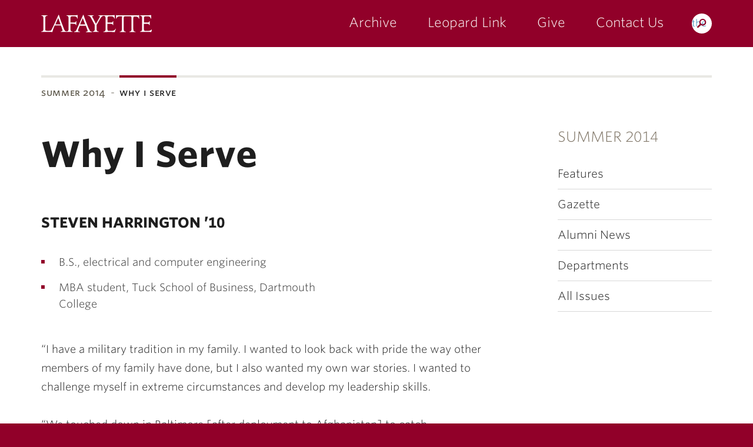

--- FILE ---
content_type: text/html; charset=UTF-8
request_url: https://magazine.lafayette.edu/summer2014/2014/07/08/why-i-serve/
body_size: 50455
content:
<!DOCTYPE html>
<html lang="en-US" class="no-js">
	<head>
		<meta charset="UTF-8">
		<meta name="viewport" content="width=device-width, initial-scale=1">
		<meta name="apple-mobile-web-app-capable" content="yes">
		<meta name="mobile-web-app-capable" content="yes">

		<title>Why I Serve - Lafayette Magazine Summer 2014 &middot; Lafayette Magazine Summer 2014 &middot; Lafayette College</title>

		<link rel="apple-touch-icon" sizes="57x57"   href="https://cdn.lafayette.edu/marquis-base/3.17.8/images/favicons/apple-touch-icon-57x57.png">
<link rel="apple-touch-icon" sizes="60x60"   href="https://cdn.lafayette.edu/marquis-base/3.17.8/images/favicons/apple-touch-icon-60x60.png">
<link rel="apple-touch-icon" sizes="72x72"   href="https://cdn.lafayette.edu/marquis-base/3.17.8/images/favicons/apple-touch-icon-72x72.png">
<link rel="apple-touch-icon" sizes="76x76"   href="https://cdn.lafayette.edu/marquis-base/3.17.8/images/favicons/apple-touch-icon-76x76.png">
<link rel="apple-touch-icon" sizes="114x114" href="https://cdn.lafayette.edu/marquis-base/3.17.8/images/favicons/apple-touch-icon-114x114.png">
<link rel="apple-touch-icon" sizes="120x120" href="https://cdn.lafayette.edu/marquis-base/3.17.8/images/favicons/apple-touch-icon-120x120.png">
<link rel="apple-touch-icon" sizes="144x144" href="https://cdn.lafayette.edu/marquis-base/3.17.8/images/favicons/apple-touch-icon-144x144.png">
<link rel="apple-touch-icon" sizes="152x152" href="https://cdn.lafayette.edu/marquis-base/3.17.8/images/favicons/apple-touch-icon-152x152.png">
<link rel="apple-touch-icon" sizes="180x180" href="https://cdn.lafayette.edu/marquis-base/3.17.8/images/favicons/apple-touch-icon-180x180.png">
<link rel="icon" type="image/png" href="https://cdn.lafayette.edu/marquis-base/3.17.8/images/favicons/favicon-32x32.png" sizes="32x32">
<link rel="icon" type="image/png" href="https://cdn.lafayette.edu/marquis-base/3.17.8/images/favicons/favicon-96x96.png" sizes="96x96">
<link rel="icon" type="image/png" href="https://cdn.lafayette.edu/marquis-base/3.17.8/images/favicons/favicon-194x194.png" sizes="194x194">
<link rel="icon" type="image/png" href="https://cdn.lafayette.edu/marquis-base/3.17.8/images/favicons/android-chrome-192x192.png" sizes="192x192">
<link rel="icon" type="image/png" href="https://cdn.lafayette.edu/marquis-base/3.17.8/images/favicons/favicon-16x16.png" sizes="16x16">
<link rel="manifest" href="https://cdn.lafayette.edu/marquis-base/3.17.8/images/favicons/manifest.json">
<link rel="shortcut icon" href="https://cdn.lafayette.edu/marquis-base/3.17.8/images/favicons/favicon.ico">
<meta name="msapplication-TileColor" content="#222222">
<meta name="msapplication-TileImage" content="https://cdn.lafayette.edu/marquis-base/3.17.8/images/favicons/mstile-144x144.png">
<meta name="msapplication-config" content="https://cdn.lafayette.edu/marquis-base/3.17.8/images/favicons/browserconfig.xml">
<meta name="theme-color" content="#910029">

		<meta name='robots' content='index, follow, max-image-preview:large, max-snippet:-1, max-video-preview:-1' />

	<!-- This site is optimized with the Yoast SEO plugin v23.5 - https://yoast.com/wordpress/plugins/seo/ -->
	<link rel="canonical" href="https://magazine.lafayette.edu/summer2014/2014/07/08/why-i-serve/" />
	<meta property="og:locale" content="en_US" />
	<meta property="og:type" content="article" />
	<meta property="og:title" content="Why I Serve - Lafayette Magazine Summer 2014" />
	<meta property="og:description" content="STEVEN HARRINGTON ’10 B.S., electrical and computer engineering MBA student, Tuck School of Business, Dartmouth College “I have a military tradition in my family. I wanted to look back with pride the way other members of my family have done, but I also wanted my own war stories. I wanted to challenge myself in extreme [&hellip;]" />
	<meta property="og:url" content="https://magazine.lafayette.edu/summer2014/2014/07/08/why-i-serve/" />
	<meta property="og:site_name" content="Lafayette Magazine Summer 2014" />
	<meta property="article:published_time" content="2014-07-08T18:09:06+00:00" />
	<meta name="author" content="gaula" />
	<meta name="twitter:card" content="summary_large_image" />
	<meta name="twitter:label1" content="Written by" />
	<meta name="twitter:data1" content="gaula" />
	<meta name="twitter:label2" content="Est. reading time" />
	<meta name="twitter:data2" content="3 minutes" />
	<script type="application/ld+json" class="yoast-schema-graph">{"@context":"https://schema.org","@graph":[{"@type":"WebPage","@id":"https://magazine.lafayette.edu/summer2014/2014/07/08/why-i-serve/","url":"https://magazine.lafayette.edu/summer2014/2014/07/08/why-i-serve/","name":"Why I Serve - Lafayette Magazine Summer 2014","isPartOf":{"@id":"https://magazine.lafayette.edu/summer2014/#website"},"datePublished":"2014-07-08T18:09:06+00:00","dateModified":"2014-07-08T18:09:06+00:00","author":{"@id":"https://magazine.lafayette.edu/summer2014/#/schema/person/abea1967f5b12a7b827046f818242e42"},"breadcrumb":{"@id":"https://magazine.lafayette.edu/summer2014/2014/07/08/why-i-serve/#breadcrumb"},"inLanguage":"en-US","potentialAction":[{"@type":"ReadAction","target":["https://magazine.lafayette.edu/summer2014/2014/07/08/why-i-serve/"]}]},{"@type":"BreadcrumbList","@id":"https://magazine.lafayette.edu/summer2014/2014/07/08/why-i-serve/#breadcrumb","itemListElement":[{"@type":"ListItem","position":1,"name":"Home","item":"https://magazine.lafayette.edu/summer2014/"},{"@type":"ListItem","position":2,"name":"Why I Serve"}]},{"@type":"WebSite","@id":"https://magazine.lafayette.edu/summer2014/#website","url":"https://magazine.lafayette.edu/summer2014/","name":"Lafayette Magazine Summer 2014","description":"","potentialAction":[{"@type":"SearchAction","target":{"@type":"EntryPoint","urlTemplate":"https://magazine.lafayette.edu/summer2014/?s={search_term_string}"},"query-input":{"@type":"PropertyValueSpecification","valueRequired":true,"valueName":"search_term_string"}}],"inLanguage":"en-US"},{"@type":"Person","@id":"https://magazine.lafayette.edu/summer2014/#/schema/person/abea1967f5b12a7b827046f818242e42","name":"gaula","image":{"@type":"ImageObject","inLanguage":"en-US","@id":"https://magazine.lafayette.edu/summer2014/#/schema/person/image/","url":"https://secure.gravatar.com/avatar/e9df264055a25391baa1b08fd2948269?s=96&d=mm&r=g","contentUrl":"https://secure.gravatar.com/avatar/e9df264055a25391baa1b08fd2948269?s=96&d=mm&r=g","caption":"gaula"},"url":"https://magazine.lafayette.edu/summer2014/author/gaula/"}]}</script>
	<!-- / Yoast SEO plugin. -->


<link rel='dns-prefetch' href='//cdn.lafayette.edu' />
<link rel='dns-prefetch' href='//cloud.typography.com' />
<link rel="alternate" type="application/rss+xml" title="Lafayette Magazine Summer 2014 &raquo; Why I Serve Comments Feed" href="https://magazine.lafayette.edu/summer2014/2014/07/08/why-i-serve/feed/" />
<script type="text/javascript">
/* <![CDATA[ */
window._wpemojiSettings = {"baseUrl":"https:\/\/s.w.org\/images\/core\/emoji\/14.0.0\/72x72\/","ext":".png","svgUrl":"https:\/\/s.w.org\/images\/core\/emoji\/14.0.0\/svg\/","svgExt":".svg","source":{"concatemoji":"https:\/\/magazine.lafayette.edu\/summer2014\/wp-includes\/js\/wp-emoji-release.min.js?ver=6.4.7"}};
/*! This file is auto-generated */
!function(i,n){var o,s,e;function c(e){try{var t={supportTests:e,timestamp:(new Date).valueOf()};sessionStorage.setItem(o,JSON.stringify(t))}catch(e){}}function p(e,t,n){e.clearRect(0,0,e.canvas.width,e.canvas.height),e.fillText(t,0,0);var t=new Uint32Array(e.getImageData(0,0,e.canvas.width,e.canvas.height).data),r=(e.clearRect(0,0,e.canvas.width,e.canvas.height),e.fillText(n,0,0),new Uint32Array(e.getImageData(0,0,e.canvas.width,e.canvas.height).data));return t.every(function(e,t){return e===r[t]})}function u(e,t,n){switch(t){case"flag":return n(e,"\ud83c\udff3\ufe0f\u200d\u26a7\ufe0f","\ud83c\udff3\ufe0f\u200b\u26a7\ufe0f")?!1:!n(e,"\ud83c\uddfa\ud83c\uddf3","\ud83c\uddfa\u200b\ud83c\uddf3")&&!n(e,"\ud83c\udff4\udb40\udc67\udb40\udc62\udb40\udc65\udb40\udc6e\udb40\udc67\udb40\udc7f","\ud83c\udff4\u200b\udb40\udc67\u200b\udb40\udc62\u200b\udb40\udc65\u200b\udb40\udc6e\u200b\udb40\udc67\u200b\udb40\udc7f");case"emoji":return!n(e,"\ud83e\udef1\ud83c\udffb\u200d\ud83e\udef2\ud83c\udfff","\ud83e\udef1\ud83c\udffb\u200b\ud83e\udef2\ud83c\udfff")}return!1}function f(e,t,n){var r="undefined"!=typeof WorkerGlobalScope&&self instanceof WorkerGlobalScope?new OffscreenCanvas(300,150):i.createElement("canvas"),a=r.getContext("2d",{willReadFrequently:!0}),o=(a.textBaseline="top",a.font="600 32px Arial",{});return e.forEach(function(e){o[e]=t(a,e,n)}),o}function t(e){var t=i.createElement("script");t.src=e,t.defer=!0,i.head.appendChild(t)}"undefined"!=typeof Promise&&(o="wpEmojiSettingsSupports",s=["flag","emoji"],n.supports={everything:!0,everythingExceptFlag:!0},e=new Promise(function(e){i.addEventListener("DOMContentLoaded",e,{once:!0})}),new Promise(function(t){var n=function(){try{var e=JSON.parse(sessionStorage.getItem(o));if("object"==typeof e&&"number"==typeof e.timestamp&&(new Date).valueOf()<e.timestamp+604800&&"object"==typeof e.supportTests)return e.supportTests}catch(e){}return null}();if(!n){if("undefined"!=typeof Worker&&"undefined"!=typeof OffscreenCanvas&&"undefined"!=typeof URL&&URL.createObjectURL&&"undefined"!=typeof Blob)try{var e="postMessage("+f.toString()+"("+[JSON.stringify(s),u.toString(),p.toString()].join(",")+"));",r=new Blob([e],{type:"text/javascript"}),a=new Worker(URL.createObjectURL(r),{name:"wpTestEmojiSupports"});return void(a.onmessage=function(e){c(n=e.data),a.terminate(),t(n)})}catch(e){}c(n=f(s,u,p))}t(n)}).then(function(e){for(var t in e)n.supports[t]=e[t],n.supports.everything=n.supports.everything&&n.supports[t],"flag"!==t&&(n.supports.everythingExceptFlag=n.supports.everythingExceptFlag&&n.supports[t]);n.supports.everythingExceptFlag=n.supports.everythingExceptFlag&&!n.supports.flag,n.DOMReady=!1,n.readyCallback=function(){n.DOMReady=!0}}).then(function(){return e}).then(function(){var e;n.supports.everything||(n.readyCallback(),(e=n.source||{}).concatemoji?t(e.concatemoji):e.wpemoji&&e.twemoji&&(t(e.twemoji),t(e.wpemoji)))}))}((window,document),window._wpemojiSettings);
/* ]]> */
</script>
	<script type="text/javascript">
		var ajaxurl     = 'https://magazine.lafayette.edu/summer2014/wp-admin/admin-ajax.php',
			templateurl = 'https://magazine.lafayette.edu/summer2014/wp-content/themes/marquis-base';
	</script>
	<style id='wp-emoji-styles-inline-css' type='text/css'>

	img.wp-smiley, img.emoji {
		display: inline !important;
		border: none !important;
		box-shadow: none !important;
		height: 1em !important;
		width: 1em !important;
		margin: 0 0.07em !important;
		vertical-align: -0.1em !important;
		background: none !important;
		padding: 0 !important;
	}
</style>
<link rel='stylesheet' id='wp-block-library-css' href='https://magazine.lafayette.edu/summer2014/wp-includes/css/dist/block-library/style.min.css?ver=6.4.7' type='text/css' media='all' />
<style id='classic-theme-styles-inline-css' type='text/css'>
/*! This file is auto-generated */
.wp-block-button__link{color:#fff;background-color:#32373c;border-radius:9999px;box-shadow:none;text-decoration:none;padding:calc(.667em + 2px) calc(1.333em + 2px);font-size:1.125em}.wp-block-file__button{background:#32373c;color:#fff;text-decoration:none}
</style>
<style id='global-styles-inline-css' type='text/css'>
body{--wp--preset--color--black: #000000;--wp--preset--color--cyan-bluish-gray: #abb8c3;--wp--preset--color--white: #ffffff;--wp--preset--color--pale-pink: #f78da7;--wp--preset--color--vivid-red: #cf2e2e;--wp--preset--color--luminous-vivid-orange: #ff6900;--wp--preset--color--luminous-vivid-amber: #fcb900;--wp--preset--color--light-green-cyan: #7bdcb5;--wp--preset--color--vivid-green-cyan: #00d084;--wp--preset--color--pale-cyan-blue: #8ed1fc;--wp--preset--color--vivid-cyan-blue: #0693e3;--wp--preset--color--vivid-purple: #9b51e0;--wp--preset--gradient--vivid-cyan-blue-to-vivid-purple: linear-gradient(135deg,rgba(6,147,227,1) 0%,rgb(155,81,224) 100%);--wp--preset--gradient--light-green-cyan-to-vivid-green-cyan: linear-gradient(135deg,rgb(122,220,180) 0%,rgb(0,208,130) 100%);--wp--preset--gradient--luminous-vivid-amber-to-luminous-vivid-orange: linear-gradient(135deg,rgba(252,185,0,1) 0%,rgba(255,105,0,1) 100%);--wp--preset--gradient--luminous-vivid-orange-to-vivid-red: linear-gradient(135deg,rgba(255,105,0,1) 0%,rgb(207,46,46) 100%);--wp--preset--gradient--very-light-gray-to-cyan-bluish-gray: linear-gradient(135deg,rgb(238,238,238) 0%,rgb(169,184,195) 100%);--wp--preset--gradient--cool-to-warm-spectrum: linear-gradient(135deg,rgb(74,234,220) 0%,rgb(151,120,209) 20%,rgb(207,42,186) 40%,rgb(238,44,130) 60%,rgb(251,105,98) 80%,rgb(254,248,76) 100%);--wp--preset--gradient--blush-light-purple: linear-gradient(135deg,rgb(255,206,236) 0%,rgb(152,150,240) 100%);--wp--preset--gradient--blush-bordeaux: linear-gradient(135deg,rgb(254,205,165) 0%,rgb(254,45,45) 50%,rgb(107,0,62) 100%);--wp--preset--gradient--luminous-dusk: linear-gradient(135deg,rgb(255,203,112) 0%,rgb(199,81,192) 50%,rgb(65,88,208) 100%);--wp--preset--gradient--pale-ocean: linear-gradient(135deg,rgb(255,245,203) 0%,rgb(182,227,212) 50%,rgb(51,167,181) 100%);--wp--preset--gradient--electric-grass: linear-gradient(135deg,rgb(202,248,128) 0%,rgb(113,206,126) 100%);--wp--preset--gradient--midnight: linear-gradient(135deg,rgb(2,3,129) 0%,rgb(40,116,252) 100%);--wp--preset--font-size--small: 13px;--wp--preset--font-size--medium: 20px;--wp--preset--font-size--large: 36px;--wp--preset--font-size--x-large: 42px;--wp--preset--spacing--20: 0.44rem;--wp--preset--spacing--30: 0.67rem;--wp--preset--spacing--40: 1rem;--wp--preset--spacing--50: 1.5rem;--wp--preset--spacing--60: 2.25rem;--wp--preset--spacing--70: 3.38rem;--wp--preset--spacing--80: 5.06rem;--wp--preset--shadow--natural: 6px 6px 9px rgba(0, 0, 0, 0.2);--wp--preset--shadow--deep: 12px 12px 50px rgba(0, 0, 0, 0.4);--wp--preset--shadow--sharp: 6px 6px 0px rgba(0, 0, 0, 0.2);--wp--preset--shadow--outlined: 6px 6px 0px -3px rgba(255, 255, 255, 1), 6px 6px rgba(0, 0, 0, 1);--wp--preset--shadow--crisp: 6px 6px 0px rgba(0, 0, 0, 1);}:where(.is-layout-flex){gap: 0.5em;}:where(.is-layout-grid){gap: 0.5em;}body .is-layout-flow > .alignleft{float: left;margin-inline-start: 0;margin-inline-end: 2em;}body .is-layout-flow > .alignright{float: right;margin-inline-start: 2em;margin-inline-end: 0;}body .is-layout-flow > .aligncenter{margin-left: auto !important;margin-right: auto !important;}body .is-layout-constrained > .alignleft{float: left;margin-inline-start: 0;margin-inline-end: 2em;}body .is-layout-constrained > .alignright{float: right;margin-inline-start: 2em;margin-inline-end: 0;}body .is-layout-constrained > .aligncenter{margin-left: auto !important;margin-right: auto !important;}body .is-layout-constrained > :where(:not(.alignleft):not(.alignright):not(.alignfull)){max-width: var(--wp--style--global--content-size);margin-left: auto !important;margin-right: auto !important;}body .is-layout-constrained > .alignwide{max-width: var(--wp--style--global--wide-size);}body .is-layout-flex{display: flex;}body .is-layout-flex{flex-wrap: wrap;align-items: center;}body .is-layout-flex > *{margin: 0;}body .is-layout-grid{display: grid;}body .is-layout-grid > *{margin: 0;}:where(.wp-block-columns.is-layout-flex){gap: 2em;}:where(.wp-block-columns.is-layout-grid){gap: 2em;}:where(.wp-block-post-template.is-layout-flex){gap: 1.25em;}:where(.wp-block-post-template.is-layout-grid){gap: 1.25em;}.has-black-color{color: var(--wp--preset--color--black) !important;}.has-cyan-bluish-gray-color{color: var(--wp--preset--color--cyan-bluish-gray) !important;}.has-white-color{color: var(--wp--preset--color--white) !important;}.has-pale-pink-color{color: var(--wp--preset--color--pale-pink) !important;}.has-vivid-red-color{color: var(--wp--preset--color--vivid-red) !important;}.has-luminous-vivid-orange-color{color: var(--wp--preset--color--luminous-vivid-orange) !important;}.has-luminous-vivid-amber-color{color: var(--wp--preset--color--luminous-vivid-amber) !important;}.has-light-green-cyan-color{color: var(--wp--preset--color--light-green-cyan) !important;}.has-vivid-green-cyan-color{color: var(--wp--preset--color--vivid-green-cyan) !important;}.has-pale-cyan-blue-color{color: var(--wp--preset--color--pale-cyan-blue) !important;}.has-vivid-cyan-blue-color{color: var(--wp--preset--color--vivid-cyan-blue) !important;}.has-vivid-purple-color{color: var(--wp--preset--color--vivid-purple) !important;}.has-black-background-color{background-color: var(--wp--preset--color--black) !important;}.has-cyan-bluish-gray-background-color{background-color: var(--wp--preset--color--cyan-bluish-gray) !important;}.has-white-background-color{background-color: var(--wp--preset--color--white) !important;}.has-pale-pink-background-color{background-color: var(--wp--preset--color--pale-pink) !important;}.has-vivid-red-background-color{background-color: var(--wp--preset--color--vivid-red) !important;}.has-luminous-vivid-orange-background-color{background-color: var(--wp--preset--color--luminous-vivid-orange) !important;}.has-luminous-vivid-amber-background-color{background-color: var(--wp--preset--color--luminous-vivid-amber) !important;}.has-light-green-cyan-background-color{background-color: var(--wp--preset--color--light-green-cyan) !important;}.has-vivid-green-cyan-background-color{background-color: var(--wp--preset--color--vivid-green-cyan) !important;}.has-pale-cyan-blue-background-color{background-color: var(--wp--preset--color--pale-cyan-blue) !important;}.has-vivid-cyan-blue-background-color{background-color: var(--wp--preset--color--vivid-cyan-blue) !important;}.has-vivid-purple-background-color{background-color: var(--wp--preset--color--vivid-purple) !important;}.has-black-border-color{border-color: var(--wp--preset--color--black) !important;}.has-cyan-bluish-gray-border-color{border-color: var(--wp--preset--color--cyan-bluish-gray) !important;}.has-white-border-color{border-color: var(--wp--preset--color--white) !important;}.has-pale-pink-border-color{border-color: var(--wp--preset--color--pale-pink) !important;}.has-vivid-red-border-color{border-color: var(--wp--preset--color--vivid-red) !important;}.has-luminous-vivid-orange-border-color{border-color: var(--wp--preset--color--luminous-vivid-orange) !important;}.has-luminous-vivid-amber-border-color{border-color: var(--wp--preset--color--luminous-vivid-amber) !important;}.has-light-green-cyan-border-color{border-color: var(--wp--preset--color--light-green-cyan) !important;}.has-vivid-green-cyan-border-color{border-color: var(--wp--preset--color--vivid-green-cyan) !important;}.has-pale-cyan-blue-border-color{border-color: var(--wp--preset--color--pale-cyan-blue) !important;}.has-vivid-cyan-blue-border-color{border-color: var(--wp--preset--color--vivid-cyan-blue) !important;}.has-vivid-purple-border-color{border-color: var(--wp--preset--color--vivid-purple) !important;}.has-vivid-cyan-blue-to-vivid-purple-gradient-background{background: var(--wp--preset--gradient--vivid-cyan-blue-to-vivid-purple) !important;}.has-light-green-cyan-to-vivid-green-cyan-gradient-background{background: var(--wp--preset--gradient--light-green-cyan-to-vivid-green-cyan) !important;}.has-luminous-vivid-amber-to-luminous-vivid-orange-gradient-background{background: var(--wp--preset--gradient--luminous-vivid-amber-to-luminous-vivid-orange) !important;}.has-luminous-vivid-orange-to-vivid-red-gradient-background{background: var(--wp--preset--gradient--luminous-vivid-orange-to-vivid-red) !important;}.has-very-light-gray-to-cyan-bluish-gray-gradient-background{background: var(--wp--preset--gradient--very-light-gray-to-cyan-bluish-gray) !important;}.has-cool-to-warm-spectrum-gradient-background{background: var(--wp--preset--gradient--cool-to-warm-spectrum) !important;}.has-blush-light-purple-gradient-background{background: var(--wp--preset--gradient--blush-light-purple) !important;}.has-blush-bordeaux-gradient-background{background: var(--wp--preset--gradient--blush-bordeaux) !important;}.has-luminous-dusk-gradient-background{background: var(--wp--preset--gradient--luminous-dusk) !important;}.has-pale-ocean-gradient-background{background: var(--wp--preset--gradient--pale-ocean) !important;}.has-electric-grass-gradient-background{background: var(--wp--preset--gradient--electric-grass) !important;}.has-midnight-gradient-background{background: var(--wp--preset--gradient--midnight) !important;}.has-small-font-size{font-size: var(--wp--preset--font-size--small) !important;}.has-medium-font-size{font-size: var(--wp--preset--font-size--medium) !important;}.has-large-font-size{font-size: var(--wp--preset--font-size--large) !important;}.has-x-large-font-size{font-size: var(--wp--preset--font-size--x-large) !important;}
.wp-block-navigation a:where(:not(.wp-element-button)){color: inherit;}
:where(.wp-block-post-template.is-layout-flex){gap: 1.25em;}:where(.wp-block-post-template.is-layout-grid){gap: 1.25em;}
:where(.wp-block-columns.is-layout-flex){gap: 2em;}:where(.wp-block-columns.is-layout-grid){gap: 2em;}
.wp-block-pullquote{font-size: 1.5em;line-height: 1.6;}
</style>
<link rel='stylesheet' id='twenty20-css' href='https://magazine.lafayette.edu/summer2014/wp-content/plugins/twenty20/assets/css/twenty20.css?ver=2.0.4' type='text/css' media='all' />
<link rel='stylesheet' id='marquis-fonts-css' href='//cloud.typography.com/7014354/640968/css/fonts.css?ver=3.17.8' type='text/css' media='all' />
<link rel='stylesheet' id='marquis-site-css' href='https://cdn.lafayette.edu/marquis-base/3.17.8/dist/css/site.css?ver=3.17.8' type='text/css' media='all' />
<style id='akismet-widget-style-inline-css' type='text/css'>

			.a-stats {
				--akismet-color-mid-green: #357b49;
				--akismet-color-white: #fff;
				--akismet-color-light-grey: #f6f7f7;

				max-width: 350px;
				width: auto;
			}

			.a-stats * {
				all: unset;
				box-sizing: border-box;
			}

			.a-stats strong {
				font-weight: 600;
			}

			.a-stats a.a-stats__link,
			.a-stats a.a-stats__link:visited,
			.a-stats a.a-stats__link:active {
				background: var(--akismet-color-mid-green);
				border: none;
				box-shadow: none;
				border-radius: 8px;
				color: var(--akismet-color-white);
				cursor: pointer;
				display: block;
				font-family: -apple-system, BlinkMacSystemFont, 'Segoe UI', 'Roboto', 'Oxygen-Sans', 'Ubuntu', 'Cantarell', 'Helvetica Neue', sans-serif;
				font-weight: 500;
				padding: 12px;
				text-align: center;
				text-decoration: none;
				transition: all 0.2s ease;
			}

			/* Extra specificity to deal with TwentyTwentyOne focus style */
			.widget .a-stats a.a-stats__link:focus {
				background: var(--akismet-color-mid-green);
				color: var(--akismet-color-white);
				text-decoration: none;
			}

			.a-stats a.a-stats__link:hover {
				filter: brightness(110%);
				box-shadow: 0 4px 12px rgba(0, 0, 0, 0.06), 0 0 2px rgba(0, 0, 0, 0.16);
			}

			.a-stats .count {
				color: var(--akismet-color-white);
				display: block;
				font-size: 1.5em;
				line-height: 1.4;
				padding: 0 13px;
				white-space: nowrap;
			}
		
</style>
<script type="text/javascript" src="https://magazine.lafayette.edu/summer2014/wp-includes/js/jquery/jquery.min.js?ver=3.7.1" id="jquery-core-js"></script>
<script type="text/javascript" id="marquis-services-events-feed-script-js-extra">
/* <![CDATA[ */
var marquis_services_events_feed_phpvars = {"endpoint":"https:\/\/events.api.lafayette.edu\/events"};
/* ]]> */
</script>
<script type="text/javascript" src="https://magazine.lafayette.edu/summer2014/wp-content/plugins/marquis-services/js/events-feed.js?ver=0.10.0" id="marquis-services-events-feed-script-js"></script>
<script type="text/javascript" src="https://magazine.lafayette.edu/summer2014/wp-includes/js/jquery/jquery-migrate.min.js?ver=3.4.1" id="jquery-migrate-js"></script>
<link rel="EditURI" type="application/rsd+xml" title="RSD" href="https://magazine.lafayette.edu/summer2014/xmlrpc.php?rsd" />

<link rel='shortlink' href='https://magazine.lafayette.edu/summer2014/?p=150' />
<link rel="alternate" type="application/json+oembed" href="https://magazine.lafayette.edu/summer2014/wp-json/oembed/1.0/embed?url=https%3A%2F%2Fmagazine.lafayette.edu%2Fsummer2014%2F2014%2F07%2F08%2Fwhy-i-serve%2F" />
<link rel="alternate" type="text/xml+oembed" href="https://magazine.lafayette.edu/summer2014/wp-json/oembed/1.0/embed?url=https%3A%2F%2Fmagazine.lafayette.edu%2Fsummer2014%2F2014%2F07%2F08%2Fwhy-i-serve%2F&#038;format=xml" />
<link rel="alternate" type="application/rss+xml" title="Lafayette Magazine Summer 2014 &raquo; Feed" href="https://magazine.lafayette.edu/summer2014/feed/" />
		<style type="text/css" id="wp-custom-css">
			.secondary_navigation_section {
display:none;
}

.js-scroll_header .page_main {
	padding-top:60px;
}		</style>
			</head>
	<body class="post-template-default single single-post postid-150 single-format-standard">
		<noscript aria-hidden="true"><iframe src="//www.googletagmanager.com/ns.html?id=GTM-P75WZ2"
height="0" width="0" style="display:none;visibility:hidden"></iframe></noscript>
<script>(function(w,d,s,l,i){w[l]=w[l]||[];w[l].push({'gtm.start':
new Date().getTime(),event:'gtm.js'});var f=d.getElementsByTagName(s)[0],
j=d.createElement(s),dl=l!='dataLayer'?'&l='+l:'';j.async=true;j.src=
'//www.googletagmanager.com/gtm.js?id='+i+dl;f.parentNode.insertBefore(j,f);
})(window,document,'script','dataLayer','GTM-P75WZ2');</script>
		<a href="#page" id="skip_to_content" class="offscreen">Skip to Main Content</a>
				<header id="header" class="header  js-header js-fixed_header js-navigation_push" role="banner">
			<div class="main_navigation_section">
				<div class="container main_navigation_container">
					<div class="row main_navigation_row">
						<div class="col-xs-12 main_navigation_cell">
							<a href="https://www.lafayette.edu/" class="header_logo" data-analytics-event="maintheme, /header/logo">Lafayette College</a>
							<div class="main_navigation_wrapper js-mobile_navigation js-fixed_mobile_navigation_original">
								<div class="header_search">
									<a href="https://search.lafayette.edu" class="header_search_handle js-search_handle">Search the Magazine</a>
									<div class="search_module js-search_module">
										<button type="button" class="search_module_close js-search_handle">Close</button>
										<form action="https://search.lafayette.edu" method="GET" class="js-search_form">
											<input type="hidden" name="engine" value="default">
											<input class="search_module_input" type="text" name="query" placeholder="Search the magazine.">
											<input class="search_module_submit" type="submit" value="Search">
											<label class="search_module_radio_label">
												<input class="search_module_radio" type="radio" name="type" value="web" checked="checked" data-search-action="https://search.lafayette.edu" data-search-queryvar="query">
												Search the Site
											</label>
											<label class="search_module_radio_label">
												<input class="search_module_radio" type="radio" name="type" value="directory" data-search-action="https://www.lafayette.edu/directory/" data-search-queryvar="query">
												Search the Directory
											</label>
										</form>
									</div>
								</div>
								<button type="button" class="mobile_navigation_handle js-mobile_handle">Menu</button>
								<nav class="main_navigation">		<ul>
					<li class="navigation_link_container ">
			
		<a href="//magazine.lafayette.edu/pages/all-issues/" class="main_navigation_link " data-analytics-event="magazine, /header/primarynav/issues">Archive</a>

				</li>
						<li class="navigation_link_container ">
			
		<a href="http://leopardlink.lafayette.edu/" class="main_navigation_link " data-analytics-event="magazine, /header/primarynav/leopard-link">Leopard Link</a>

				</li>
						<li class="navigation_link_container ">
			
		<a href="https://securelb.imodules.com/s/1699/interior.aspx?sid=1699&gid=2&pgid=446&cid=1122" class="main_navigation_link " data-analytics-event="magazine, /header/primarynav/give">Give</a>

				</li>
						<li class="navigation_link_container ">
			
		<a href="//magazine.lafayette.edu/pages/contact-us/" class="main_navigation_link " data-analytics-event="magazine, /header/primarynav/contact-us">Contact Us</a>

				</li>
					</ul>
		</nav>
							</div>
						</div>
					</div>
				</div>
			</div>
			<div class="secondary_navigation_section">
				<div class="container secondary_navigation_container">
					<div class="row secondary_navigation_row">
						<div class="col-xs-12 secondary_navigation_cell">
							<span class="secondary_navigation_label">Our Pulse</span>
							<nav id="our_pulse" class="secondary_navigation">
										<ul>
					<li class="navigation_link_container ">
			
		<a href="//www.goleopards.com/" class="secondary_navigation_link " data-analytics-event="maintheme, /header/consistent/athletics" aria-label="athletics: at the college">Athletics</a>

				</li>
						<li class="navigation_link_container ">
			
		<a href="//the-arts.lafayette.edu/" class="secondary_navigation_link " data-analytics-event="maintheme, /header/consistent/arts-culture">The Arts</a>

				</li>
						<li class="navigation_link_container ">
			
		<a href="//news.lafayette.edu/" class="secondary_navigation_link " data-analytics-event="maintheme, /header/consistent/news" aria-label="news: college news">News</a>

				</li>
						<li class="navigation_link_container ">
			
		<a href="//calendar.lafayette.edu" class="secondary_navigation_link " data-analytics-event="maintheme, /header/consistent/events" aria-label="events: college calendar">Events</a>

				</li>
						<li class="navigation_link_container ">
			
		<a href="//advancement.lafayette.edu" class="secondary_navigation_link " data-analytics-event="maintheme, /header/consistent/giving" aria-label="giving: support lafayette">Giving</a>

				</li>
						<li class="navigation_link_container ">
			
		<a href="//families.lafayette.edu/" class="secondary_navigation_link " data-analytics-event="maintheme, /header/audience/families" aria-label="families: information for families">Families</a>

				</li>
						<li class="navigation_link_container ">
			
		<a href="//alumni.lafayette.edu/" class="secondary_navigation_link " data-analytics-event="maintheme, /header/audience/alumni" aria-label="alumni: information for alumni">Alumni</a>

				</li>
						<li class="navigation_link_container ">
			
		<a href="//my.lafayette.edu" class="secondary_navigation_link " data-analytics-event="maintheme, /header/audience/faculty-staff" aria-label="students, faculty, & staff: log in to portal">Students, Faculty, & Staff</a>

				</li>
					</ul>
									</nav>
							<span class="secondary_navigation_label">Our People</span>
							<nav id="our_people" class="secondary_navigation">
															</nav>
						</div>
					</div>
				</div>
			</div>
		</header>
		<div id="page_wrapper" class="js-navigation_push">
<main id="page" class="page_main news_detail
		" role="main" tabindex="-1">
	<div class="page_wrapper">
				<div class="page_header news_detail_header">
			<div class="container">
				<div class="row">
					<div class="col-xs-12 breadcrumb_container">
	<nav class="breadcrumb" aria-label="Breadcrumb">
		<ul id="menu-primary-navigation" class="menu"><li id="menu-item-643" class="menu-item-643"><a href="https://magazine.lafayette.edu/summer2014">summer 2014</a></li>
<li id="menu-item-" class="menu-item-"><a href="https://magazine.lafayette.edu/summer2014/2014/07/08/why-i-serve/" aria-current="page">Why I Serve</a></li>
</ul>	</nav>
</div>
				</div>
			</div>
		</div>
				<div class="page_container container">
			<div class="row page_row">
				<aside id="sidebar" class="col-xs-12 col-md-4 col-lg-3 sidebar">
	<nav class="subnavigation_container js-subnavigation" aria-label="site navigation">
		<div class="mobile_subnavigation_handle">Subnavigation</div>
		<div class="subnavigation js-navigation" role="navigation" aria-label="subnavigation" data-navigation-handle=".mobile_subnavigation_handle" data-navigation-options='{"labels":{"closed":"Explore this site","open":"Explore this site"},"maxWidth":"991px"}' data-analytics-open="maintheme, /sidebar/menu/open" data-analytics-close="maintheme, /sidebar/menu/close">
			<ul id="menu-primary-navigation-1" class="menu"><li id="menu-item-504" class="menu-item menu-item-type-custom menu-item-object-custom menu-item-home menu-item-has-children menu-item-504"><a href="http://magazine.lafayette.edu/summer2014">summer 2014</a>
<ul class="sub-menu">
	<li id="menu-item-502" class="menu-item menu-item-type-taxonomy menu-item-object-category menu-item-502"><a href="https://magazine.lafayette.edu/summer2014/category/features/">Features</a></li>
	<li id="menu-item-501" class="menu-item menu-item-type-taxonomy menu-item-object-category menu-item-501"><a href="https://magazine.lafayette.edu/summer2014/category/gazette/">Gazette</a></li>
	<li id="menu-item-500" class="menu-item menu-item-type-taxonomy menu-item-object-category menu-item-500"><a href="https://magazine.lafayette.edu/summer2014/category/alumni-news/">Alumni News</a></li>
	<li id="menu-item-503" class="menu-item menu-item-type-taxonomy menu-item-object-category menu-item-503"><a href="https://magazine.lafayette.edu/summer2014/category/departments/">Departments</a></li>
	<li id="menu-item-505" class="menu-item menu-item-type-custom menu-item-object-custom menu-item-505"><a href="http://magazine.lafayette.edu/all-issues/" aria-current="page">All Issues</a></li>
</ul>
</li>
</ul>		</div>
			</nav>
</aside>
				<div class="col-xs-12 col-md-8 page_content">
										<header class="page_heading_container">
						<h1 class="news_detail_heading">Why I Serve</h1>
					</header>
															<div class="typography">
						<h4>STEVEN HARRINGTON ’10</h4>
<ul>
<li>B.S., electrical and computer engineering</li>
<li>MBA student, Tuck School of Business, Dartmouth<br />
College</li>
</ul>
<p>“I have a military tradition in my family. I wanted to look back with pride the way other members of my family have done, but I also wanted my own war stories. I wanted to challenge myself in extreme circumstances and develop my leadership skills.</p>
<p>“We touched down in Baltimore [after deployment to Afghanistan] to catch connecting flights back to Ft. Drum. No one had any family in the area or was expecting anything. When we came into the terminal, a huge crowd was cheering and waving flags. Cub Scouts and Girl Scouts in uniform were lined up holding signs, and strangers were gathered around clapping as we made our way through the path they had cleared. Most moving of all, there were several Vietnam vets at the end to shake our hands and welcome each of us home.”</p>
<h4>JOHN KNAUSS ’10</h4>
<ul>
<li>B.S., civil engineering</li>
<li>First Lieutenant, Ft. Leonard Wood, Mo.</li>
</ul>
<p>“In high school, I enjoyed playing sports and being part of a team, and knew that the Army would provide the strong sense of camaraderie that isn’t as common in the business world. Also, the Army and ROTC fulfilled my desire to be personally and professionally challenged.”</p>
<h4>ANN REBOLLAR ’10</h4>
<ul>
<li>A.B., psychology</li>
<li>First Lieutenant, Ft. Hood, Texas</li>
</ul>
<p>“I always wanted to serve this country that has offered me many opportunities to progress and succeed. At the time I joined, I was aware of the conflicts worldwide, and I wanted to be part of the force defending our country during that time of war. Serving in the military brings great personal satisfaction, and is great way to pay forward all that has been given to me.”</p>
<h4>MATTHEW ARGENTO ’14</h4>
<ul>
<li>Major: psychology</li>
<li>ROTC cadet</li>
</ul>
<p>“When I was in middle school, I asked my mother if I could be a soldier as a career, and she told me about the military academies. As I got older, I thought hard about the real reasons I wanted to join. I want to protect the people I care about from any threat, foreign or domestic. I am one of the lucky few born in the greatest country in the world. We enjoy so many freedoms that many nations don’t give their citizens, and those freedoms shouldn’t come free of charge.”</p>
<h4>MARISSA LIEBMAN ’14</h4>
<ul>
<li>Major: policy studies</li>
<li>ROTC cadet battalion executive officer</li>
</ul>
<p>“When I was 11 years old, around the beginning of Operation Iraqi Freedom, my dad and I were talking about the military over dinner when he said that he didn’t think women were allowed into the Marine Corps. I thought he was wrong and looked it up. After browsing many military sites, I was hooked. The military is a family where everyone pushes themselves and channels their energy for the benefit of this country and their team. I could think of no profession I wanted to do<br />
more.”</p>
<h4>CORD STASOLLA ’15</h4>
<ul>
<li>Major: mechanical engineering</li>
<li>Navy Nuclear Propulsion Offi cer Candidate (NUPOC)<br />
program</li>
</ul>
<p>“I saw how happy it made my grandfather that I was going to join the military. He served in the Korean War as an Army medic. As he grows older, I know it is my job to continue pursuing a military path so that, even after he’s gone, some part of him lives on in my military career. He became my motivation. When he found out I was accepted into NUPOC, my grandmother told me he started to cry. That’s when I knew I was on the right path.”</p>
					</div>
					<div class="comments typography">
		<div class="form_wrapper blue">
			<div id="respond" class="comment-respond">
		<h3 id="reply-title" class="comment-reply-title">Leave a Reply <small><a rel="nofollow" id="cancel-comment-reply-link" href="/summer2014/2014/07/08/why-i-serve/#respond" style="display:none;">Cancel reply</a></small></h3><form action="https://magazine.lafayette.edu/summer2014/wp-comments-post.php" method="post" id="commentform" class="comment-form"><p>Your email address will not be published.</p><fieldset class="box_labels required"><label for="comment">Comment</label><textarea  id="comment" name="comment" class=""></textarea></fieldset><p><span class="small">You may use basic HTML tags and attributes.</span></p><fieldset class="box_labels required"><label for="author">Name</label><input type="text" id="author" name="author" class="" value="" placeholder=""></fieldset>
<fieldset class="box_labels required"><label for="email">Email</label><input type="text" id="email" name="email" class="" value="" placeholder=""></fieldset>
<p class="comment-form-cookies-consent"><input id="wp-comment-cookies-consent" name="wp-comment-cookies-consent" type="checkbox" value="yes" /> <label for="wp-comment-cookies-consent">Save my name, email, and website in this browser for the next time I comment.</label></p>
<p class="form-submit"><input name="submit" type="submit" id="submit" class="submit" value="submit" /> <input type='hidden' name='comment_post_ID' value='150' id='comment_post_ID' />
<input type='hidden' name='comment_parent' id='comment_parent' value='0' />
</p><p style="display: none;"><input type="hidden" id="akismet_comment_nonce" name="akismet_comment_nonce" value="6819603ea5" /></p><p style="display: none !important;" class="akismet-fields-container" data-prefix="ak_"><label>&#916;<textarea name="ak_hp_textarea" cols="45" rows="8" maxlength="100"></textarea></label><input type="hidden" id="ak_js_1" name="ak_js" value="229"/><script>document.getElementById( "ak_js_1" ).setAttribute( "value", ( new Date() ).getTime() );</script></p></form>	</div><!-- #respond -->
		</div>
		</div>
				</div>
			</div>
		</div>
			</div>
</main>
					<footer id="footer" class="footer" role="contentinfo">
								<div class="magazine_footer_info_section">
					<div class="container">
						<div class="row">
															<div class="col-sm-12 col-md-4">
														<p>
<a href="https://www.lafayette.edu" class="footer_logo" data-analytics-event="maintheme, /footer/logo">Lafayette College</a>
</p>
<p>
730 High St, Easton, PA 18042<br><span class="icon_left icon_contact_phone icon_only_after"  style="padding-right:5px"></span><span  style="padding-right:15px"> (610) 330-5120</span><span class="icon_left icon_contact_mail icon_only_after"  style="padding-right: 5px"></span><span ><a href="mailto:infohelp@lafayette.edu">Email Us</a></span>
</p>
<div class="footer_social_links_label">CONNECT WITH US</div>
<p>
<a href="//twitter.com/LafCol" class="footer_social_link twitter" data-analytics-event="maintheme, /social/twitter">Twitter</a>
<a href="//www.facebook.com/LafayetteCollege.edu" class="footer_social_link facebook" data-analytics-event="maintheme, /social/facebook">Facebook</a>
<a href="//www.flickr.com/photos/lafayette-college" class="footer_social_link flickr" data-analytics-event="maintheme, /social/flickr">Flickr</a>
<a href="//www.youtube.com/user/lafayettecollege" class="footer_social_link youtube" data-analytics-event="maintheme, /social/youtube">YouTube</a>
<a href="//instagram.com/lafayettecollege/" class="footer_social_link instagram" data-analytics-event="maintheme, /social/instagram">Instagram</a>
</p>
									<p>
				<a href="http://magazine.lafayette.edu/lafayette-magazine-response/">SEND US your thoughts</a> 
			</p>									</div>
																<div class="col-sm-12 col-md-4">
									<p>
				PUBLISHER AND VICE PRESIDENT<br>
				Michael D. Kiser (kiserm@lafayette.edu)
			</p>
			<p>
				EDITOR<br>
				Kathleen Parrish (parrishk@lafayette.edu)
			</p>
			<p>
				ASSISTANT EDITOR<br>
				Sharon Sanders (sanderss@lafayette.edu)
			</p>
			<p>
				DESIGN DIRECTOR<br>
				Donna M. Kneule
			</p>								</div>
																<div class="col-sm-12 col-md-4">
												<p>
				GRAPHIC DESIGNERS<br>
				Kevin Hardy<br>
				Dale Mack<br>
				Kristen Lopez
			</p>
			<p>
				CLASS NOTES <br>
				Lori Hixon, editor<br>
				Gayle F. Hendricks, graphic designer<br>
				Stevie O. Daniels, assistant editor<br>
				Sharon Sanders, assistant editor
			</p>
			<p>
				WEB EDITION DESIGNER<br>
				Matt Blackton Jr<br>
				Ellen OMalleye
			</p>								</div>
														</div>
					</div>
				</div>
									<div class="footer_meta_section">
					<div class="container">
						<div class="row">
							<div class="col-xs-12 col-sm-3">
								<span class="footer_address">730 High St, Easton, PA 18042</span>
							</div>
							<div class="col-xs-12 col-sm-9 footer_meta_right">
								<span class="copyright">&copy; 2026</span>
								<nav class="footer_meta_links">
									
		<a href="//www.lafayette.edu/terms-of-use/" class="footer_meta_link " data-analytics-event="maintheme, /footer/legal/terms">Terms of Use</a>

		
		<a href="//www.lafayette.edu/privacy/" class="footer_meta_link " data-analytics-event="maintheme, /footer/legal/privacy">Privacy Policy</a>

		
		<a href="//www.lafayette.edu/non-discrimination/" class="footer_meta_link " data-analytics-event="maintheme, /footer/legal/non-discrimination">Non-Discrimination Policy</a>

										</nav>
							</div>
						</div>
					</div>
				</div>
			</footer>
							</div>
					<div class="mobile_navigation_container js-footer_navigation" data-navigation-handle=".js-mobile_handle" data-navigation-content=".js-navigation_push" data-navigation-options='{"gravity":"right","labels":{"closed":"Menu","open":"Menu"},"maxWidth":"991px","type":"push"}' data-analytics-open="maintheme, /mobile/menu/open" data-analytics-close="maintheme, /mobile/menu/close" role="navigation" aria-label="Mobile subnavigation">
			<div class="mobile_navigation_inner">
				<button type="button" class="mobile_navigation_close_handle js-mobile_handle">Close</button>
				<nav class="mobile_main_navigation" aria-label="Mobile main">
					
		<a href="//about.lafayette.edu/" class="mobile_main_navigation_link " data-analytics-event="maintheme, /header/primarynav/about" aria-label="about us: the college">About Us</a>

		
		<a href="//academics.lafayette.edu/" class="mobile_main_navigation_link " data-analytics-event="maintheme, /header/primarynav/academics" aria-label="academics: at the college">Academics</a>

		
		<a href="//campuslife.lafayette.edu/" class="mobile_main_navigation_link " data-analytics-event="maintheme, /header/primarynav/campus-life">Campus Life</a>

		
		<a href="//admissions.lafayette.edu/" class="mobile_main_navigation_link " data-analytics-event="maintheme, /header/primarynav/admissions-aid">Admissions &amp; Aid</a>

						</nav>
				<div class="mobile_search_module search_module js-mobile_search_module">
					<form action="https://search.lafayette.edu" method="GET" class="js-search_form">
						<input type="hidden" name="engine" value="default">
						<input class="search_module_input" type="text" name="query" placeholder="Search Website, News..." title="Search Website, News...">
						<input class="search_module_submit" type="submit" value="Search">
						<div role="radiogroup" aria-labelledby="mobile_search_module_pages_label mobile_search_module_people_label">
							<label class="search_module_radio_label" id="mobile_search_module_pages_label">
								<input class="search_module_radio" id="mobile_search_module_pages" type="radio" name="type" value="web" checked="checked" data-search-action="https://search.lafayette.edu" data-search-queryvar="query" title="Search Website, News..." data-search-placeholder="Search Website, News..." aria-checked="true">
								Search the Site
							</label>
							<label class="search_module_radio_label" id="mobile_search_module_people_label">
								<input class="search_module_radio" id="mobile_search_module_people" type="radio" name="type" value="directory" data-search-action="https://www.lafayette.edu/directory/" data-search-queryvar="query" title="Search First Name, Last Name, Title..." data-search-placeholder="Search First Name, Last Name, Title..." aria-checked="false">
								Search the Directory
							</label>
						</div>
					</form>
				</div>
				<nav class="mobile_button_links">
					
		<a href="//www.lafayette.edu/visit/maps-directions/" class="mobile_button_link directions" data-analytics-event="maintheme, /mobile/consistent/directions">Directions</a>

		
		<a href="http://www.lafayetteshuttle.org/" class="mobile_button_link shuttle" data-analytics-event="maintheme, /mobile/consistent/shuttle">The College Shuttle</a>

		
		<a href="https://www.lafayette.edu/emergency-departments-offices/" class="mobile_button_link emergency" data-analytics-event="maintheme, /mobile/consistent/emergency">Emergency Contact</a>

		
		<a href="//www.lafayette.edu/directory/" class="mobile_button_link directory" data-analytics-event="maintheme, /mobile/consistent/directory">Directory</a>

		
		<a href="https://libcat.lafayette.edu/" class="mobile_button_link library" data-analytics-event="maintheme, /mobile/consistent/library">Library Catalog</a>

		
		<a href="https://advancement.lafayette.edu/give/" class="mobile_button_link gift" target="_blank" data-analytics-event="maintheme, /mobile/consistent/gift">Make A Gift</a>

						</nav>
				<span class="mobile_secondary_navigation_label">Our Pulse</span>
				<nav class="mobile_secondary_navigation">
					
		<a href="//www.goleopards.com/" class="mobile_secondary_navigation_link " data-analytics-event="maintheme, /header/consistent/athletics" aria-label="athletics: at the college">Athletics</a>

		
		<a href="//the-arts.lafayette.edu/" class="mobile_secondary_navigation_link " data-analytics-event="maintheme, /header/consistent/arts-culture">The Arts</a>

		
		<a href="//news.lafayette.edu/" class="mobile_secondary_navigation_link " data-analytics-event="maintheme, /header/consistent/news" aria-label="news: college news">News</a>

		
		<a href="//calendar.lafayette.edu" class="mobile_secondary_navigation_link " data-analytics-event="maintheme, /header/consistent/events" aria-label="events: college calendar">Events</a>

		
		<a href="//advancement.lafayette.edu" class="mobile_secondary_navigation_link " data-analytics-event="maintheme, /header/consistent/giving" aria-label="giving: support lafayette">Giving</a>

		
		<a href="//families.lafayette.edu/" class="mobile_secondary_navigation_link " data-analytics-event="maintheme, /header/audience/families" aria-label="families: information for families">Families</a>

		
		<a href="//alumni.lafayette.edu/" class="mobile_secondary_navigation_link " data-analytics-event="maintheme, /header/audience/alumni" aria-label="alumni: information for alumni">Alumni</a>

		
		<a href="//my.lafayette.edu" class="mobile_secondary_navigation_link " data-analytics-event="maintheme, /header/audience/faculty-staff" aria-label="students, faculty, & staff: log in to portal">Students, Faculty, & Staff</a>

						</nav>
				<span class="mobile_secondary_navigation_label">Our People</span>
				<nav class="mobile_secondary_navigation">
									</nav>
			</div>
		</div>
		<script type="text/javascript" src="https://magazine.lafayette.edu/summer2014/wp-content/plugins/twenty20/assets/js/jquery.event.move.js?ver=2.0.4" id="twenty20-eventmove-js"></script>
<script type="text/javascript" src="https://magazine.lafayette.edu/summer2014/wp-content/plugins/twenty20/assets/js/jquery.twenty20.js?ver=2.0.4" id="twenty20-js"></script>
<script type="text/javascript" id="twenty20-js-after">
/* <![CDATA[ */
    jQuery(function($) {
      // Re-init any uninitialized containers
      function checkUninitialized() {
        $(".twentytwenty-container:not([data-twenty20-init])").each(function() {
          var $container = $(this);
          if($container.find("img").length === 2) {
            $container.trigger("twenty20-init");
          }
        });
      }
      
      // Check periodically for the first few seconds
      var checkInterval = setInterval(checkUninitialized, 500);
      setTimeout(function() {
        clearInterval(checkInterval);
      }, 5000);
    });
  
/* ]]> */
</script>
<script type="text/javascript" src="https://cdn.lafayette.edu/marquis-base/3.17.8/dist/js/site.js?ver=3.17.8" id="marquis-site-js"></script>
<script defer type="text/javascript" src="https://magazine.lafayette.edu/summer2014/wp-content/plugins/akismet/_inc/akismet-frontend.js?ver=1764612151" id="akismet-frontend-js"></script>
	</body>
</html>


--- FILE ---
content_type: text/css
request_url: https://cdn.lafayette.edu/marquis-base/3.17.8/dist/css/site.css?ver=3.17.8
body_size: 60766
content:
@charset "UTF-8";/*!
Theme Name: Marquis - Base
Theme URI: https://www.lafayette.edu
Author: Fastspot
Author URI: http://fastspot.com
Description: The base theme which is leveraged by child themes such as Hermione, Victoire, and Brandywine. It is only viewable by administrators; it should never be used on a production website.
Version: 3.17.8
License: GPL-2.0
Tags: responsive
*//*! normalize.css v7.0.0 | MIT License | github.com/necolas/normalize.css */.announcement_row_description a,.announcement_row_description a:active,.announcement_row_description a:focus,.announcement_row_description a:hover,.announcement_row_description a:link,.announcement_row_description a:visited,.contact_row_data a,.post_taxonomy_container a,abbr[title]{text-decoration:underline}dfn,em,figure.quote figcaption{font-style:italic}button,hr,input{overflow:visible}.feature_story_label,.media_block_label,button,select{text-transform:none}audio,canvas,progress,video{display:inline-block}[type=checkbox],[type=radio],legend{padding:0;box-sizing:border-box}html{line-height:1.15;-ms-text-size-adjust:100%;-webkit-text-size-adjust:100%;-webkit-tap-highlight-color:transparent}body{margin:0}article,aside,details,figcaption,figure,footer,header,main,menu,nav,section{display:block}h1{font-size:2em}hr{box-sizing:content-box}code,kbd,pre,samp{font-family:monospace,monospace;font-size:1em}a{background-color:transparent;-webkit-text-decoration-skip:objects}abbr[title]{border-bottom:none;text-decoration:underline dotted}b,strong{font-weight:bolder}mark{background-color:#ff0;color:#000}small{font-size:80%}sub,sup{font-size:75%;line-height:0;position:relative;vertical-align:baseline}sub{bottom:-.25em}sup{top:-.5em}audio:not([controls]){display:none;height:0}img{border-style:none;vertical-align:middle}svg:not(:root){overflow:hidden}button,input,optgroup,select,textarea{font-family:sans-serif;font-size:100%;line-height:1.15;margin:0}[type=reset],[type=submit],button,html [type=button]{-webkit-appearance:button}[type=button]::-moz-focus-inner,[type=reset]::-moz-focus-inner,[type=submit]::-moz-focus-inner,button::-moz-focus-inner{border-style:none;padding:0}[type=button]:-moz-focusring,[type=reset]:-moz-focusring,[type=submit]:-moz-focusring,button:-moz-focusring{outline:ButtonText dotted 1px}legend{display:table;max-width:100%;white-space:normal}progress{vertical-align:baseline}textarea{overflow:auto}[type=number]::-webkit-inner-spin-button,[type=number]::-webkit-outer-spin-button{height:auto}[type=search]{-webkit-appearance:textfield;outline-offset:-2px}[type=search]::-webkit-search-cancel-button,[type=search]::-webkit-search-decoration{-webkit-appearance:none}::-webkit-file-upload-button{-webkit-appearance:button;font:inherit}.admissions_header_feature_block,.admissions_header_feature_content_wrapper,.event_feature_content,.feature_story_content,.font_smoothing,.header,.home_content_rich_callouts .content_rich_callout_info,.home_events .event_feature_content,.home_events .full_width_header,.home_feature_main_story_content,.major_event_callout_content,.media_block_content,.news_page_header_callout_item{-webkit-font-smoothing:antialiased}summary{display:list-item}[hidden],template{display:none}.action_arrow:after,.link_arrow:after{display:inline-block;backface-visibility:hidden}.bg_white{background-color:#fff}.bg_true_black{background-color:#000}.bg_black{background-color:#1E1E1E}.bg_gray_dark,.play_icon:before{background-color:#393539}.bg_gray{background-color:#757575}.bg_gray_light{background-color:#BCBCBC}.bg_gray_border{background-color:#D8D8D8}.bg_red{background-color:#910029}.bg_red_dark{background-color:#65001C}.bg_blue{background-color:#257DAD}.bg_blue_dark{background-color:#1D5F83}.bg_tan{background-color:#7d7364}.bg_tan_light{background-color:#E9E8E4}.in_content_callout_description a.text_white,.in_content_callout_description a.text_white:link,.in_content_callout_description a.text_white:visited,.text_white,.text_white:link,.text_white:visited,.typography a.text_white,.typography a.text_white:link,.typography a.text_white:visited{color:#fff}.in_content_callout_description a.text_true_black,.in_content_callout_description a.text_true_black:link,.in_content_callout_description a.text_true_black:visited,.text_true_black,.text_true_black:link,.text_true_black:visited,.typography a.text_true_black,.typography a.text_true_black:link,.typography a.text_true_black:visited{color:#000}.in_content_callout_description a.text_black,.in_content_callout_description a.text_black:link,.in_content_callout_description a.text_black:visited,.text_black,.text_black:link,.text_black:visited,.typography a.text_black,.typography a.text_black:link,.typography a.text_black:visited{color:#1E1E1E}.in_content_callout_description a.text_gray_dark,.in_content_callout_description a.text_gray_dark:link,.in_content_callout_description a.text_gray_dark:visited,.text_gray_dark,.text_gray_dark:link,.text_gray_dark:visited,.typography a.text_gray_dark,.typography a.text_gray_dark:link,.typography a.text_gray_dark:visited{color:#393539}.in_content_callout_description a.text_gray,.in_content_callout_description a.text_gray:link,.in_content_callout_description a.text_gray:visited,.text_gray,.text_gray:link,.text_gray:visited,.typography a.text_gray,.typography a.text_gray:link,.typography a.text_gray:visited{color:#757575}.in_content_callout_description a.text_gray_light,.in_content_callout_description a.text_gray_light:link,.in_content_callout_description a.text_gray_light:visited,.text_gray_light,.text_gray_light:link,.text_gray_light:visited,.typography a.text_gray_light,.typography a.text_gray_light:link,.typography a.text_gray_light:visited{color:#BCBCBC}.in_content_callout_description a.text_gray_border,.in_content_callout_description a.text_gray_border:link,.in_content_callout_description a.text_gray_border:visited,.text_gray_border,.text_gray_border:link,.text_gray_border:visited,.typography a.text_gray_border,.typography a.text_gray_border:link,.typography a.text_gray_border:visited{color:#D8D8D8}.in_content_callout_description a.text_red,.in_content_callout_description a.text_red:link,.in_content_callout_description a.text_red:visited,.text_red,.text_red:link,.text_red:visited,.typography a.text_red,.typography a.text_red:link,.typography a.text_red:visited{color:#910029}.in_content_callout_description a.text_red_dark,.in_content_callout_description a.text_red_dark:link,.in_content_callout_description a.text_red_dark:visited,.text_red_dark,.text_red_dark:link,.text_red_dark:visited,.typography a.text_red_dark,.typography a.text_red_dark:link,.typography a.text_red_dark:visited{color:#65001C}.in_content_callout_description a.text_blue,.in_content_callout_description a.text_blue:link,.in_content_callout_description a.text_blue:visited,.text_blue,.text_blue:link,.text_blue:visited,.typography a.text_blue,.typography a.text_blue:link,.typography a.text_blue:visited{color:#257DAD}.in_content_callout_description a.text_blue_dark,.in_content_callout_description a.text_blue_dark:link,.in_content_callout_description a.text_blue_dark:visited,.text_blue_dark,.text_blue_dark:link,.text_blue_dark:visited,.typography a.text_blue_dark,.typography a.text_blue_dark:link,.typography a.text_blue_dark:visited{color:#1D5F83}.in_content_callout_description a.text_tan,.in_content_callout_description a.text_tan:link,.in_content_callout_description a.text_tan:visited,.text_tan,.text_tan:link,.text_tan:visited,.typography a.text_tan,.typography a.text_tan:link,.typography a.text_tan:visited{color:#7d7364}.in_content_callout_description a.text_tan_light,.in_content_callout_description a.text_tan_light:link,.in_content_callout_description a.text_tan_light:visited,.text_tan_light,.text_tan_light:link,.text_tan_light:visited,.typography a.text_tan_light,.typography a.text_tan_light:link,.typography a.text_tan_light:visited{color:#E9E8E4}.border_white,.border_white:link,.border_white:visited,.in_content_callout_description a.border_white,.in_content_callout_description a.border_white:link,.in_content_callout_description a.border_white:visited,.typography a.border_white,.typography a.border_white:link,.typography a.border_white:visited{border-color:#fff}.border_true_black,.border_true_black:link,.border_true_black:visited,.in_content_callout_description a.border_true_black,.in_content_callout_description a.border_true_black:link,.in_content_callout_description a.border_true_black:visited,.typography a.border_true_black,.typography a.border_true_black:link,.typography a.border_true_black:visited{border-color:#000}.border_black,.border_black:link,.border_black:visited,.in_content_callout_description a.border_black,.in_content_callout_description a.border_black:link,.in_content_callout_description a.border_black:visited,.typography a.border_black,.typography a.border_black:link,.typography a.border_black:visited{border-color:#1E1E1E}.border_gray_dark,.border_gray_dark:link,.border_gray_dark:visited,.in_content_callout_description a.border_gray_dark,.in_content_callout_description a.border_gray_dark:link,.in_content_callout_description a.border_gray_dark:visited,.typography a.border_gray_dark,.typography a.border_gray_dark:link,.typography a.border_gray_dark:visited{border-color:#393539}.border_gray,.border_gray:link,.border_gray:visited,.in_content_callout_description a.border_gray,.in_content_callout_description a.border_gray:link,.in_content_callout_description a.border_gray:visited,.typography a.border_gray,.typography a.border_gray:link,.typography a.border_gray:visited{border-color:#757575}.border_gray_light,.border_gray_light:link,.border_gray_light:visited,.in_content_callout_description a.border_gray_light,.in_content_callout_description a.border_gray_light:link,.in_content_callout_description a.border_gray_light:visited,.typography a.border_gray_light,.typography a.border_gray_light:link,.typography a.border_gray_light:visited{border-color:#BCBCBC}.border_gray_border,.border_gray_border:link,.border_gray_border:visited,.in_content_callout_description a.border_gray_border,.in_content_callout_description a.border_gray_border:link,.in_content_callout_description a.border_gray_border:visited,.typography a.border_gray_border,.typography a.border_gray_border:link,.typography a.border_gray_border:visited{border-color:#D8D8D8}.border_red,.border_red:link,.border_red:visited,.in_content_callout_description a.border_red,.in_content_callout_description a.border_red:link,.in_content_callout_description a.border_red:visited,.typography a.border_red,.typography a.border_red:link,.typography a.border_red:visited{border-color:#910029}.border_red_dark,.border_red_dark:link,.border_red_dark:visited,.in_content_callout_description a.border_red_dark,.in_content_callout_description a.border_red_dark:link,.in_content_callout_description a.border_red_dark:visited,.typography a.border_red_dark,.typography a.border_red_dark:link,.typography a.border_red_dark:visited{border-color:#65001C}.border_blue,.border_blue:link,.border_blue:visited,.in_content_callout_description a.border_blue,.in_content_callout_description a.border_blue:link,.in_content_callout_description a.border_blue:visited,.typography a.border_blue,.typography a.border_blue:link,.typography a.border_blue:visited{border-color:#257DAD}.border_blue_dark,.border_blue_dark:link,.border_blue_dark:visited,.in_content_callout_description a.border_blue_dark,.in_content_callout_description a.border_blue_dark:link,.in_content_callout_description a.border_blue_dark:visited,.typography a.border_blue_dark,.typography a.border_blue_dark:link,.typography a.border_blue_dark:visited{border-color:#1D5F83}.border_tan,.border_tan:link,.border_tan:visited,.in_content_callout_description a.border_tan,.in_content_callout_description a.border_tan:link,.in_content_callout_description a.border_tan:visited,.typography a.border_tan,.typography a.border_tan:link,.typography a.border_tan:visited{border-color:#7d7364}.border_tan_light,.border_tan_light:link,.border_tan_light:visited,.in_content_callout_description a.border_tan_light,.in_content_callout_description a.border_tan_light:link,.in_content_callout_description a.border_tan_light:visited,.typography a.border_tan_light,.typography a.border_tan_light:link,.typography a.border_tan_light:visited{border-color:#E9E8E4}.link_arrow{backface-visibility:hidden;padding-right:20px}.link_arrow:after{content:"\203A";margin-right:-20px;opacity:0;padding-left:6px;transition:transform .25s,opacity .25s}.action_arrow:after,.action_arrow_hover:after{margin:0 -6px 0 6px;transition:transform .25s}.link_arrow_hover:after{transform:translate3d(8px,0,0);opacity:1}.action_arrow{padding-right:6px}.action_arrow_hover:after{transform:translate3d(4px,0,0)}@keyframes fadeIn-left{from{opacity:0;transform:translate3d(-100%,0,0)}to{opacity:1;transform:translate3d(0,0,0)}}.fadeIn-left{animation-name:fadeIn-left}.fadeIn,.fadeIn-center{animation-name:fadeIn}@keyframes fadeIn{from{opacity:0}to{opacity:1}}@keyframes fadeIn-right{from{opacity:0;transform:translate3d(100%,0,0)}to{opacity:1;transform:translate3d(0,0,0)}}.fadeIn-right{animation-name:fadeIn-right}.animated{animation-duration:1s;animation-fill-mode:both;opacity:0}@media only screen and (max-width:767px){.animated{opacity:1;transition-property:none!important;-ms-transform:none!important;transform:none!important;animation:none!important}}.icon_only .icon_text{display:none!important;visibility:hidden}.icon_only_after:after,.icon_only_before:before{background:url(../../images/icons.png) no-repeat;background:url(../../images/icons.svg) no-repeat,linear-gradient(transparent,transparent);content:"";display:inline-block}.icon_left:before{margin-right:10px}.icon_right:after{margin-left:10px}.icon_center{position:relative;display:block;line-height:1;overflow:hidden;text-indent:100%}.icon_center:after{background:url(../../images/icons.png) no-repeat;background:url(../../images/icons.svg) no-repeat,linear-gradient(transparent,transparent);position:absolute;top:0;right:0;bottom:0;left:0;display:block;content:'';margin:auto}.img-thumbnail,body{background-color:#fff}*,:after,:before{box-sizing:border-box}body{line-height:1.42857143;color:#333}button,input,select,textarea{font-family:inherit;font-size:inherit;line-height:inherit}a{color:#257DAD}a:focus,a:hover{color:#184f6e}a:focus{outline:-webkit-focus-ring-color auto 5px;outline-offset:-2px}.img-responsive{display:block;max-width:100%;height:auto}.img-rounded{border-radius:6px}.img-thumbnail{padding:4px;line-height:1.42857143;border:1px solid #ddd;border-radius:4px;transition:background-color all .2s ease-in-out linear,border-color all .2s ease-in-out linear,box-shadow all .2s ease-in-out linear,color all .2s ease-in-out linear,opacity all .2s ease-in-out linear;transition:all .2s ease-in-out;display:inline-block;max-width:100%;height:auto}.fs-lightbox-animating,.fs-marquis.fs-lightbox-animating{transition:height .25s ease,width .25s ease,opacity .25s linear,top .25s ease}.img-circle{border-radius:50%}.sr-only{position:absolute;width:1px;height:1px;margin:-1px;padding:0;overflow:hidden;clip:rect(0,0,0,0);border:0}.sr-only-focusable:active,.sr-only-focusable:focus{position:static;width:auto;height:auto;margin:0;overflow:visible;clip:auto}.container,.container-fluid{margin-right:auto;margin-left:auto;padding-left:15px;padding-right:15px}[role=button]{cursor:pointer}@media (min-width:768px){.container{width:750px}}@media (min-width:992px){.container{width:970px}}@media (min-width:1200px){.container{width:1170px}}.row{margin-left:-15px;margin-right:-15px}.col-lg-1,.col-lg-10,.col-lg-11,.col-lg-12,.col-lg-2,.col-lg-3,.col-lg-4,.col-lg-5,.col-lg-6,.col-lg-7,.col-lg-8,.col-lg-9,.col-md-1,.col-md-10,.col-md-11,.col-md-12,.col-md-2,.col-md-3,.col-md-4,.col-md-5,.col-md-6,.col-md-7,.col-md-8,.col-md-9,.col-sm-1,.col-sm-10,.col-sm-11,.col-sm-12,.col-sm-2,.col-sm-3,.col-sm-4,.col-sm-5,.col-sm-6,.col-sm-7,.col-sm-8,.col-sm-9,.col-xs-1,.col-xs-10,.col-xs-11,.col-xs-12,.col-xs-2,.col-xs-3,.col-xs-4,.col-xs-5,.col-xs-6,.col-xs-7,.col-xs-8,.col-xs-9{position:relative;min-height:1px;padding-left:15px;padding-right:15px}.col-xs-1,.col-xs-10,.col-xs-11,.col-xs-12,.col-xs-2,.col-xs-3,.col-xs-4,.col-xs-5,.col-xs-6,.col-xs-7,.col-xs-8,.col-xs-9{float:left}.col-xs-12{width:100%}.col-xs-11{width:91.66666667%}.col-xs-10{width:83.33333333%}.col-xs-9{width:75%}.col-xs-8{width:66.66666667%}.col-xs-7{width:58.33333333%}.col-xs-6{width:50%}.col-xs-5{width:41.66666667%}.col-xs-4{width:33.33333333%}.col-xs-3{width:25%}.col-xs-2{width:16.66666667%}.col-xs-1{width:8.33333333%}.col-xs-pull-12{right:100%}.col-xs-pull-11{right:91.66666667%}.col-xs-pull-10{right:83.33333333%}.col-xs-pull-9{right:75%}.col-xs-pull-8{right:66.66666667%}.col-xs-pull-7{right:58.33333333%}.col-xs-pull-6{right:50%}.col-xs-pull-5{right:41.66666667%}.col-xs-pull-4{right:33.33333333%}.col-xs-pull-3{right:25%}.col-xs-pull-2{right:16.66666667%}.col-xs-pull-1{right:8.33333333%}.col-xs-pull-0{right:auto}.col-xs-push-12{left:100%}.col-xs-push-11{left:91.66666667%}.col-xs-push-10{left:83.33333333%}.col-xs-push-9{left:75%}.col-xs-push-8{left:66.66666667%}.col-xs-push-7{left:58.33333333%}.col-xs-push-6{left:50%}.col-xs-push-5{left:41.66666667%}.col-xs-push-4{left:33.33333333%}.col-xs-push-3{left:25%}.col-xs-push-2{left:16.66666667%}.col-xs-push-1{left:8.33333333%}.col-xs-push-0{left:auto}.col-xs-offset-12{margin-left:100%}.col-xs-offset-11{margin-left:91.66666667%}.col-xs-offset-10{margin-left:83.33333333%}.col-xs-offset-9{margin-left:75%}.col-xs-offset-8{margin-left:66.66666667%}.col-xs-offset-7{margin-left:58.33333333%}.col-xs-offset-6{margin-left:50%}.col-xs-offset-5{margin-left:41.66666667%}.col-xs-offset-4{margin-left:33.33333333%}.col-xs-offset-3{margin-left:25%}.col-xs-offset-2{margin-left:16.66666667%}.col-xs-offset-1{margin-left:8.33333333%}.col-xs-offset-0{margin-left:0}@media (min-width:768px){.col-sm-1,.col-sm-10,.col-sm-11,.col-sm-12,.col-sm-2,.col-sm-3,.col-sm-4,.col-sm-5,.col-sm-6,.col-sm-7,.col-sm-8,.col-sm-9{float:left}.col-sm-12{width:100%}.col-sm-11{width:91.66666667%}.col-sm-10{width:83.33333333%}.col-sm-9{width:75%}.col-sm-8{width:66.66666667%}.col-sm-7{width:58.33333333%}.col-sm-6{width:50%}.col-sm-5{width:41.66666667%}.col-sm-4{width:33.33333333%}.col-sm-3{width:25%}.col-sm-2{width:16.66666667%}.col-sm-1{width:8.33333333%}.col-sm-pull-12{right:100%}.col-sm-pull-11{right:91.66666667%}.col-sm-pull-10{right:83.33333333%}.col-sm-pull-9{right:75%}.col-sm-pull-8{right:66.66666667%}.col-sm-pull-7{right:58.33333333%}.col-sm-pull-6{right:50%}.col-sm-pull-5{right:41.66666667%}.col-sm-pull-4{right:33.33333333%}.col-sm-pull-3{right:25%}.col-sm-pull-2{right:16.66666667%}.col-sm-pull-1{right:8.33333333%}.col-sm-pull-0{right:auto}.col-sm-push-12{left:100%}.col-sm-push-11{left:91.66666667%}.col-sm-push-10{left:83.33333333%}.col-sm-push-9{left:75%}.col-sm-push-8{left:66.66666667%}.col-sm-push-7{left:58.33333333%}.col-sm-push-6{left:50%}.col-sm-push-5{left:41.66666667%}.col-sm-push-4{left:33.33333333%}.col-sm-push-3{left:25%}.col-sm-push-2{left:16.66666667%}.col-sm-push-1{left:8.33333333%}.col-sm-push-0{left:auto}.col-sm-offset-12{margin-left:100%}.col-sm-offset-11{margin-left:91.66666667%}.col-sm-offset-10{margin-left:83.33333333%}.col-sm-offset-9{margin-left:75%}.col-sm-offset-8{margin-left:66.66666667%}.col-sm-offset-7{margin-left:58.33333333%}.col-sm-offset-6{margin-left:50%}.col-sm-offset-5{margin-left:41.66666667%}.col-sm-offset-4{margin-left:33.33333333%}.col-sm-offset-3{margin-left:25%}.col-sm-offset-2{margin-left:16.66666667%}.col-sm-offset-1{margin-left:8.33333333%}.col-sm-offset-0{margin-left:0}}@media (min-width:992px){.col-md-1,.col-md-10,.col-md-11,.col-md-12,.col-md-2,.col-md-3,.col-md-4,.col-md-5,.col-md-6,.col-md-7,.col-md-8,.col-md-9{float:left}.col-md-12{width:100%}.col-md-11{width:91.66666667%}.col-md-10{width:83.33333333%}.col-md-9{width:75%}.col-md-8{width:66.66666667%}.col-md-7{width:58.33333333%}.col-md-6{width:50%}.col-md-5{width:41.66666667%}.col-md-4{width:33.33333333%}.col-md-3{width:25%}.col-md-2{width:16.66666667%}.col-md-1{width:8.33333333%}.col-md-pull-12{right:100%}.col-md-pull-11{right:91.66666667%}.col-md-pull-10{right:83.33333333%}.col-md-pull-9{right:75%}.col-md-pull-8{right:66.66666667%}.col-md-pull-7{right:58.33333333%}.col-md-pull-6{right:50%}.col-md-pull-5{right:41.66666667%}.col-md-pull-4{right:33.33333333%}.col-md-pull-3{right:25%}.col-md-pull-2{right:16.66666667%}.col-md-pull-1{right:8.33333333%}.col-md-pull-0{right:auto}.col-md-push-12{left:100%}.col-md-push-11{left:91.66666667%}.col-md-push-10{left:83.33333333%}.col-md-push-9{left:75%}.col-md-push-8{left:66.66666667%}.col-md-push-7{left:58.33333333%}.col-md-push-6{left:50%}.col-md-push-5{left:41.66666667%}.col-md-push-4{left:33.33333333%}.col-md-push-3{left:25%}.col-md-push-2{left:16.66666667%}.col-md-push-1{left:8.33333333%}.col-md-push-0{left:auto}.col-md-offset-12{margin-left:100%}.col-md-offset-11{margin-left:91.66666667%}.col-md-offset-10{margin-left:83.33333333%}.col-md-offset-9{margin-left:75%}.col-md-offset-8{margin-left:66.66666667%}.col-md-offset-7{margin-left:58.33333333%}.col-md-offset-6{margin-left:50%}.col-md-offset-5{margin-left:41.66666667%}.col-md-offset-4{margin-left:33.33333333%}.col-md-offset-3{margin-left:25%}.col-md-offset-2{margin-left:16.66666667%}.col-md-offset-1{margin-left:8.33333333%}.col-md-offset-0{margin-left:0}}@media (min-width:1200px){.col-lg-1,.col-lg-10,.col-lg-11,.col-lg-12,.col-lg-2,.col-lg-3,.col-lg-4,.col-lg-5,.col-lg-6,.col-lg-7,.col-lg-8,.col-lg-9{float:left}.col-lg-12{width:100%}.col-lg-11{width:91.66666667%}.col-lg-10{width:83.33333333%}.col-lg-9{width:75%}.col-lg-8{width:66.66666667%}.col-lg-7{width:58.33333333%}.col-lg-6{width:50%}.col-lg-5{width:41.66666667%}.col-lg-4{width:33.33333333%}.col-lg-3{width:25%}.col-lg-2{width:16.66666667%}.col-lg-1{width:8.33333333%}.col-lg-pull-12{right:100%}.col-lg-pull-11{right:91.66666667%}.col-lg-pull-10{right:83.33333333%}.col-lg-pull-9{right:75%}.col-lg-pull-8{right:66.66666667%}.col-lg-pull-7{right:58.33333333%}.col-lg-pull-6{right:50%}.col-lg-pull-5{right:41.66666667%}.col-lg-pull-4{right:33.33333333%}.col-lg-pull-3{right:25%}.col-lg-pull-2{right:16.66666667%}.col-lg-pull-1{right:8.33333333%}.col-lg-pull-0{right:auto}.col-lg-push-12{left:100%}.col-lg-push-11{left:91.66666667%}.col-lg-push-10{left:83.33333333%}.col-lg-push-9{left:75%}.col-lg-push-8{left:66.66666667%}.col-lg-push-7{left:58.33333333%}.col-lg-push-6{left:50%}.col-lg-push-5{left:41.66666667%}.col-lg-push-4{left:33.33333333%}.col-lg-push-3{left:25%}.col-lg-push-2{left:16.66666667%}.col-lg-push-1{left:8.33333333%}.col-lg-push-0{left:auto}.col-lg-offset-12{margin-left:100%}.col-lg-offset-11{margin-left:91.66666667%}.col-lg-offset-10{margin-left:83.33333333%}.col-lg-offset-9{margin-left:75%}.col-lg-offset-8{margin-left:66.66666667%}.col-lg-offset-7{margin-left:58.33333333%}.col-lg-offset-6{margin-left:50%}.col-lg-offset-5{margin-left:41.66666667%}.col-lg-offset-4{margin-left:33.33333333%}.col-lg-offset-3{margin-left:25%}.col-lg-offset-2{margin-left:16.66666667%}.col-lg-offset-1{margin-left:8.33333333%}.col-lg-offset-0{margin-left:0}}@media (max-width:499px){.col-xxs-1,.col-xxs-10,.col-xxs-11,.col-xxs-12,.col-xxs-2,.col-xxs-3,.col-xxs-4,.col-xxs-5,.col-xxs-6,.col-xxs-7,.col-xxs-8,.col-xxs-9{float:left}.col-xxs-12{width:100%}.col-xxs-11{width:91.66666667%}.col-xxs-10{width:83.33333333%}.col-xxs-9{width:75%}.col-xxs-8{width:66.66666667%}.col-xxs-7{width:58.33333333%}.col-xxs-6{width:50%}.col-xxs-5{width:41.66666667%}.col-xxs-4{width:33.33333333%}.col-xxs-3{width:25%}.col-xxs-2{width:16.66666667%}.col-xxs-1{width:8.33333333%}.col-xxs-pull-12{right:100%}.col-xxs-pull-11{right:91.66666667%}.col-xxs-pull-10{right:83.33333333%}.col-xxs-pull-9{right:75%}.col-xxs-pull-8{right:66.66666667%}.col-xxs-pull-7{right:58.33333333%}.col-xxs-pull-6{right:50%}.col-xxs-pull-5{right:41.66666667%}.col-xxs-pull-4{right:33.33333333%}.col-xxs-pull-3{right:25%}.col-xxs-pull-2{right:16.66666667%}.col-xxs-pull-1{right:8.33333333%}.col-xxs-pull-0{right:auto}.col-xxs-push-12{left:100%}.col-xxs-push-11{left:91.66666667%}.col-xxs-push-10{left:83.33333333%}.col-xxs-push-9{left:75%}.col-xxs-push-8{left:66.66666667%}.col-xxs-push-7{left:58.33333333%}.col-xxs-push-6{left:50%}.col-xxs-push-5{left:41.66666667%}.col-xxs-push-4{left:33.33333333%}.col-xxs-push-3{left:25%}.col-xxs-push-2{left:16.66666667%}.col-xxs-push-1{left:8.33333333%}.col-xxs-push-0{left:auto}.col-xxs-offset-12{margin-left:100%}.col-xxs-offset-11{margin-left:91.66666667%}.col-xxs-offset-10{margin-left:83.33333333%}.col-xxs-offset-9{margin-left:75%}.col-xxs-offset-8{margin-left:66.66666667%}.col-xxs-offset-7{margin-left:58.33333333%}.col-xxs-offset-6{margin-left:50%}.col-xxs-offset-5{margin-left:41.66666667%}.col-xxs-offset-4{margin-left:33.33333333%}.col-xxs-offset-3{margin-left:25%}.col-xxs-offset-2{margin-left:16.66666667%}.col-xxs-offset-1{margin-left:8.33333333%}.col-xxs-offset-0{margin-left:0}}.row.no-gutters{margin-right:0;margin-left:0}.row.no-gutters>[class*=" col-"],.row.no-gutters>[class^=col-]{padding-right:0;padding-left:0}.fs-lightbox{width:200px;height:200px;position:absolute;right:0;left:0;z-index:101;background:#fff;opacity:0;margin:0 auto;transform:translateZ(0)}.fs-lightbox,.fs-lightbox :not(input):not(textarea){box-sizing:border-box;-webkit-user-select:none!important;-moz-user-select:none!important;-ms-user-select:none!important;user-select:none!important}.fs-lightbox-fixed{position:fixed;top:0;bottom:0;margin:auto}.fs-lightbox-animating .fs-lightbox-content,.fs-lightbox-animating .fs-lightbox-control,.fs-lightbox-animating .fs-lightbox-meta,.fs-lightbox-animating .fs-lightbox-thumbnails,.fs-lightbox-animating .fs-lightbox-tools{transition:opacity .25s linear .25s,visibility .25s linear .25s}.fs-lightbox-overlay{width:100%;height:100%;position:fixed;top:0;right:0;bottom:0;left:0;z-index:100;background:#fff;opacity:0;transition:opacity .25s linear}.fs-lightbox-open{opacity:1}.fs-lightbox-overlay.fs-lightbox-open{opacity:.75}.fs-lightbox-close{border:none;position:absolute;top:0;right:0;z-index:105;cursor:pointer;display:block;overflow:hidden;padding:0}.fs-lightbox-container:after,.fs-lightbox-content:after{display:table;clear:both;content:''}.fs-lightbox-container{width:100%;height:100%;position:relative;z-index:103;background:#fff;overflow:hidden}.fs-lightbox-content{width:100%;background:#fff;opacity:1;overflow:hidden;padding:0;visibility:visible}.fs-lightbox-inline .fs-lightbox-content{width:auto;overflow:auto;-webkit-overflow-scrolling:touch}.fs-lightbox-iframed .fs-lightbox-content{width:100%;height:100%;overflow:auto;-webkit-overflow-scrolling:touch}.fs-lightbox-mobile .fs-lightbox-image_container{width:1px;height:1px;position:absolute;margin:0;-ms-transform:translate3D(0,0,0);transform:translate3D(0,0,0)}.fs-lightbox-image{display:block}.fs-lightbox-mobile .fs-lightbox-image{position:relative}.fs-lightbox-video{width:100%;height:100%}.fs-lightbox-iframe{width:100%;height:100%;border:none;overflow:auto}.fs-lightbox-meta{opacity:1;clear:both;visibility:visible}.fs-lightbox-control{border:none;padding:0;position:absolute;top:0;z-index:105;cursor:pointer;display:block;margin-right:auto;margin-left:auto;opacity:1;visibility:visible;white-space:nowrap}.fs-lightbox-control_previous{left:0}.fs-lightbox-control_next{right:0}.fs-lightbox-control_disabled,.no-touchevents .fs-lightbox .fs-lightbox-control_disabled,.no-touchevents .fs-lightbox:hover .fs-lightbox-control_disabled{opacity:0;visibility:hidden}.fs-lightbox-caption:after{clear:both;content:'';display:table}.fs-lightbox-toggle{border:none;padding:0;display:none}.fs-lightbox-thumbnails{clear:both;overflow:hidden;padding:0}.fs-lightbox-thumbnail_container{position:relative;overflow-x:scroll;overflow-y:hidden;-webkit-overflow-scrolling:touch;text-align:center;white-space:nowrap}.fs-lightbox-thumbnail_item{width:50px;height:50px;position:relative;background:0 0;border:none;display:inline-block;margin:0 10px 0 0;opacity:.25;overflow:hidden;padding:0;transition:opacity .25s linear}.fs-lightbox-thumbnail_item:last-child{margin:0}.fs-lightbox-thumbnail_item img{width:100%;height:auto;position:absolute;top:50%;display:block;-ms-transform:translateY(-50%);transform:translateY(-50%)}.fs-lightbox-thumbnail_item.fs-lightbox-active,.no-touchevents .fs-lightbox-thumbnail_item:hover{opacity:1}.fs-lightbox-loading .fs-lightbox-content,.fs-lightbox-loading .fs-lightbox-control,.fs-lightbox-loading .fs-lightbox-meta,.fs-lightbox-loading .fs-lightbox-thumbnails,.fs-lightbox-loading .fs-lightbox-tools{opacity:0;transition:opacity .25s linear,visibility .25s linear;visibility:hidden}.fs-lightbox-loading .fs-lightbox-loading_icon,.fs-lightbox-mobile .fs-lightbox-control,.fs-lightbox-ready.fs-lightbox-loading .fs-lightbox-thumbnails,.fs-lightbox-ready.fs-lightbox-loading .fs-lightbox-tools{opacity:1;visibility:visible}.fs-lightbox-mobile{width:100%;height:100%;position:fixed;top:0;right:0;bottom:0;left:0;background:#fff;border-radius:0}.fs-lightbox-mobile .fs-lightbox-container{position:static;background:#fff}.fs-lightbox-mobile .fs-lightbox-content{height:100%;background-color:#fff}.fs-lightbox-mobile .fs-lightbox-tools{width:100%;position:fixed;right:0;bottom:0;left:0;background-color:#fff}.fs-lightbox-mobile .fs-lightbox-controls{text-align:center}.no-touchevents .fs-lightbox-mobile .fs-lightbox-control,.no-touchevents .fs-lightbox-mobile:hover .fs-lightbox-control{visibility:visible}.fs-lightbox-mobile .fs-lightbox-control_disabled,.no-touchevents .fs-lightbox-mobile .fs-lightbox-control_disabled,.no-touchevents .fs-lightbox-mobile:hover .fs-lightbox-control_disabled{cursor:default!important;visibility:hidden}.fs-lightbox-mobile .fs-lightbox-position{color:#999}.fs-lightbox-mobile .fs-lightbox-caption p{color:#757575}.fs-lightbox-mobile .fs-lightbox-image{-ms-transform:translate(0,0);transform:translate(0,0)}.fs-lightbox-mobile.fs-lightbox-iframe .fs-lightbox-content,.fs-lightbox-mobile.fs-lightbox-inline .fs-lightbox-content{height:100%;overflow-x:hidden;overflow-y:scroll;-webkit-overflow-scrolling:touch}.fs-lightbox-mobile.fs-lightbox-touch .fs-lightbox-tools{width:auto;position:static;background:0 0}.fs-lightbox-mobile.fs-lightbox-touch .fs-lightbox-controls{position:fixed;right:0;bottom:0;left:0;z-index:105;background-color:#fff}.fs-lightbox-mobile.fs-lightbox-touch .fs-lightbox-toggle{display:inline-block;margin:0 5px}.fs-lightbox-mobile.fs-lightbox-touch .fs-lightbox-meta{width:100%;height:80%;position:fixed;right:0;bottom:0;left:0;z-index:104;background:#fff;-ms-transform:translate(0,100%);transform:translate(0,100%);transition:transform .25s ease,opacity .25s linear .25s,visibility .25s linear .25s}.fs-lightbox-touch.fs-lightbox-caption_open .fs-lightbox-meta{-ms-transform:translate(0,0);transform:translate(0,0)}.fs-lightbox-mobile.fs-lightbox-touch .fs-lightbox-thumbnails{width:100%;height:70px;position:fixed;right:0;bottom:0;left:0;z-index:104;background:#111;-ms-transform:translate(0,100%);transform:translate(0,100%);transition:transform .25s ease,opacity .25s linear .25s,visibility .25s linear .25s}.fs-lightbox-mobile.fs-lightbox-touch .fs-lightbox-thumbnail_container{height:100px}.fs-lightbox-touch.fs-lightbox-thumbnails_open .fs-lightbox-thumbnails{-ms-transform:translate(0,0);transform:translate(0,0)}.fs-lightbox-lock{overflow:hidden!important}.fs-lightbox-mobile.fs-lightbox-touch .fs-lightbox-container,.fs-lightbox-mobile.fs-lightbox-touch .fs-lightbox-content{overflow:visible}.fs-lightbox-mobile.fs-lightbox-touch .fs-lightbox-content{position:relative}.fs-lightbox .fs-viewer{top:0;bottom:0}.fs-lightbox .fs-viewer,.fs-lightbox .fs-viewer .fs-viewer-wrapper{height:auto;width:auto;position:absolute;right:0;left:0;background:#fff}.fs-lightbox .fs-viewer .fs-viewer-wrapper{top:0;bottom:0}.fs-lightbox .fs-viewer .fs-viewer-loading_icon{display:none!important}.fs-lightbox .fs-viewer .fs-viewer-viewport{top:5px;right:15px;bottom:15px;left:15px}.fs-lightbox .fs-viewer .fs-viewer-controls{position:absolute;bottom:10px}.fs-checkbox{display:inline-block;vertical-align:middle}.fs-checkbox,.fs-checkbox *,.fs-checkbox :after,.fs-checkbox :before,.fs-checkbox:after,.fs-checkbox:before{box-sizing:border-box;transition:none;-webkit-user-select:none!important;-moz-user-select:none!important;-ms-user-select:none!important;user-select:none!important}.fs-checkbox-element_placeholder{display:none;visibility:hidden}.fs-checkbox-element{width:110%;height:110%;position:absolute;top:-5%;right:-5%;bottom:-5%;left:-5%;z-index:-1;background:0 0;border:0;margin:0;padding:0;pointer-events:none;transition:none;opacity:0;-webkit-appearance:none}.fs-checkbox-label{cursor:pointer;display:inline-block;line-height:20px;overflow:hidden;-webkit-user-select:none;-moz-user-select:none;-ms-user-select:none;user-select:none}.fs-checkbox-marker{position:relative;width:20px;height:20px;cursor:pointer;display:inline-block}.fs-checkbox-flag{width:100%;height:100%;margin:0}.fs-checkbox-flag:before{width:5px;height:10px;border:2px solid;border-top:0;border-left:0;content:'';display:block;margin:3px 0 0 6px;transition:transform .15s ease;-ms-transform:rotate(45deg) scale(0);transform:rotate(45deg) scale(0)}.fs-checkbox-radio .fs-checkbox-flag:before,.fs-checkbox-radio.fs-checkbox-checked .fs-checkbox-flag:before{display:none}.fs-checkbox-checked .fs-checkbox-flag:before{-ms-transform:rotate(45deg) scale(1);transform:rotate(45deg) scale(1)}.fs-checkbox-radio .fs-checkbox-marker{position:relative;border-radius:100%}.fs-checkbox-radio .fs-checkbox-flag{width:10px;height:10px;position:absolute;top:0;right:0;bottom:0;left:0;background:#666;border-radius:100%;margin:auto;-ms-transform:scale(0);transform:scale(0);transition:transform .15s ease}.fs-checkbox-radio.fs-checkbox-checked .fs-checkbox-flag{-ms-transform:scale(1);transform:scale(1)}.fs-checkbox-disabled{cursor:default;opacity:.5}.fs-checkbox-disabled .fs-checkbox-marker,.fs-checkbox-label.fs-checkbox-disabled{cursor:default}.fs-checkbox-toggle{position:relative}.fs-checkbox-label.fs-checkbox-toggle{line-height:40px}.fs-checkbox-toggle .fs-checkbox-marker{width:100px;height:40px;position:relative}.fs-checkbox-toggle .fs-checkbox-marker:after{clear:both;content:'';display:table}.fs-checkbox-toggle .fs-checkbox-flag{width:50%;height:100%;position:absolute;top:0;left:0;background:#666;display:block;transition:left .15s ease}.no-touch .fs-checkbox-toggle:hover .fs-checkbox-flag:after{opacity:1}.fs-checkbox-toggle.fs-checkbox-checked .fs-checkbox-flag{left:50%}.fs-checkbox-toggle.fs-checkbox-checked .fs-checkbox-flag:before,.fs-checkbox-toggle.fs-checkbox-disabled .fs-checkbox-flag:after{display:none}.fs-checkbox-toggle .fs-checkbox-state{width:50%;display:block;line-height:40px;margin:0;text-align:center}.fs-dropdown-item,.fs-dropdown-selected{cursor:pointer;text-align:left;width:100%;background:#fff}.fs-checkbox-toggle .fs-checkbox-state_on{float:left}.fs-checkbox-toggle .fs-checkbox-state_off{float:right}.fs-dropdown{position:relative;z-index:1;display:block;max-width:100%}.fs-dropdown,.fs-dropdown *,.fs-dropdown :after,.fs-dropdown :before,.fs-dropdown:after,.fs-dropdown:before{box-sizing:border-box;transition:none;-webkit-user-select:none!important;-moz-user-select:none!important;-ms-user-select:none!important;user-select:none!important}.fs-dropdown-element{width:100%;height:100%;position:absolute;left:0;z-index:-1;opacity:0;outline:0;-webkit-tap-highlight-color:rgba(255,255,255,0);-webkit-tap-highlight-color:transparent}.fs-dropdown-mobile .fs-dropdown-element,.fs-dropdown-native .fs-dropdown-element{z-index:7}.fs-dropdown-mobile.fs-dropdown-multiple .fs-dropdown-element,.fs-dropdown-native.fs-dropdown-multiple .fs-dropdown-element{z-index:-1}.fs-dropdown-selected{position:relative;z-index:2;color:#000;display:block;overflow:hidden;text-overflow:clip}.button_icon,.feature_story_label,.fs-dropdown-item,.label,.media_block_label{text-overflow:ellipsis}.fs-dropdown-options{width:100%;max-height:260px;position:absolute;top:100%;left:0;z-index:5;background:#fff;display:none;overflow:auto;overflow-x:hidden}.fs-dropdown-options.fs-scrollbar{position:absolute;overflow:hidden}.fs-dropdown-group{display:block;font-size:75%}.fs-dropdown-item{padding:0;border-radius:0;display:block;overflow:hidden;text-decoration:none}.fs-dropdown-item_selected,.fs-range-track{background:#ddd}.fs-dropdown-item_placeholder{display:none}.fs-dropdown-item_disabled{cursor:default;opacity:.5}.fs-dropdown-open{z-index:3}.fs-dropdown-open .fs-dropdown-options{display:block}.fs-dropdown-open .fs-dropdown-selected{z-index:6}.fs-dropdown-cover.fs-dropdown-open .fs-dropdown-selected,.promotional_header .page_header_content{z-index:4}.fs-dropdown-cover .fs-dropdown-options{top:0}.fs-dropdown-bottom .fs-dropdown-options{top:auto;bottom:100%}.fs-dropdown-bottom.fs-dropdown-cover .fs-dropdown-options{top:auto;bottom:0}.fs-dropdown-multiple .fs-dropdown-options{width:100%;position:static;display:block}.fs-carousel-enabled .fs-carousel-viewport:after,.fs-carousel-enabled .fs-carousel-wrapper:after,.fs-carousel.fs-carousel-enabled:after{display:table;content:'';clear:both}.fs-dropdown-disabled{opacity:.5}.fs-dropdown-disabled .fs-dropdown-group,.fs-dropdown-disabled .fs-dropdown-item,.fs-dropdown-disabled .fs-dropdown-selected{cursor:default}.fs-dropdown-options.fs-scrollbar .fs-scrollbar-bar{border:1px solid;border-width:0 0 0 1px}.fs-dropdown-options.fs-scrollbar .fs-scrollbar-content{max-height:260px;height:auto}.fs-dropdown-options.fs-scrollbar.fs-scrollbar-active .fs-scrollbar-content{padding:0}.fs-carousel.fs-carousel-enabled{width:100%;position:relative}.fs-carousel,.fs-carousel *,.fs-carousel :after,.fs-carousel :before,.fs-carousel:after,.fs-carousel:before{box-sizing:border-box;transition:none;-webkit-user-select:none!important;-moz-user-select:none!important;-ms-user-select:none!important;user-select:none!important}.fs-carousel-enabled.fs-carousel-contained,.fs-carousel-enabled.fs-carousel-contained .fs-carousel-container,.fs-carousel-enabled.fs-carousel-contained .fs-carousel-viewport,.fs-carousel-enabled.fs-carousel-contained .fs-carousel-wrapper{overflow:hidden}.fs-carousel-enabled .fs-carousel-viewport{position:relative}.fs-carousel-enabled .fs-carousel-wrapper{position:relative}.fs-carousel-enabled .fs-carousel-container{position:relative}.fs-carousel-enabled .fs-carousel-canister{position:relative;backface-visibility:hidden;display:-ms-flexbox;display:flex;margin:0;overflow:hidden;transition:transform .5s ease;transform:translate3d(0,0,0)}.fs-carousel-enabled.fs-carousel-auto_height .fs-carousel-canister{-ms-flex-align:start;align-items:flex-start;transition:height .5s ease,transform .5s ease}.fs-carousel-enabled .fs-carousel-item{min-height:1px;display:block}.fs-carousel-enabled .fs-carousel-item img{-webkit-user-drag:none;-webkit-user-select:none;-moz-user-select:none;-ms-user-select:none;user-select:none}.fs-carousel-single .fs-carousel-item{position:absolute;top:0;left:0;z-index:1}.fs-carousel-single .fs-carousel-item.fs-carousel-visible{position:relative;z-index:2}.fs-carousel-controls{display:none}.fs-carousel-enabled .fs-carousel-controls{width:100%;margin:0;padding:0}.fs-carousel-controls_custom.fs-carousel-visible,.fs-carousel-enabled .fs-carousel-controls.fs-carousel-visible{display:block}.fs-carousel-enabled .fs-carousel-control{border:none;cursor:pointer;padding:0}.fs-carousel-pagination{display:none}.fs-carousel-enabled .fs-carousel-pagination{width:100%}.fs-carousel-enabled .fs-carousel-pagination.fs-carousel-visible{display:block}.fs-carousel-enabled .fs-carousel-page{border:none;cursor:pointer;display:inline-block;padding:0}.fs-carousel-enabled.fs-carousel-rtl{direction:rtl}.fs-pagination-ellipsis,.fs-pagination-page{width:1px;height:1px;position:absolute;border:0;clip:rect(0 0 0 0);display:inline-block;margin:-1px;overflow:hidden;padding:0}.fs-pagination-active,.fs-pagination-first,.fs-pagination-last,.fs-pagination-visible{width:auto;height:auto;position:static;clip:none;margin:0;overflow:visible}.fs-pagination-control{border:none;padding:0}.fs-pagination-position,.fs-pagination-select{display:none}.fs-pagination-mobile .fs-pagination-pages{width:1px;height:1px;position:absolute;border:0;clip:rect(0 0 0 0);display:inline-block;margin:-1px;overflow:hidden;padding:0}.fs-pagination-mobile .fs-pagination-position{position:relative;display:block}.fs-pagination-mobile .fs-pagination-select{height:100%;width:100%;position:absolute;top:0;right:0;bottom:0;left:0;z-index:1;display:block;margin:auto;opacity:0}.fs-navigation-toggle-nav.fs-navigation-enabled{display:none}.fs-navigation-toggle-nav.fs-navigation-open{display:block}.fs-navigation-toggle-handle.fs-navigation-enabled{border:none;padding:0;width:100%;cursor:pointer;display:block}.fs-navigation-overlay-nav.fs-navigation-enabled,.fs-navigation-push-nav.fs-navigation-enabled,.fs-navigation-reveal-nav.fs-navigation-enabled{width:270px;height:100%;height:calc(100% + 60px);position:fixed;top:0;background:#fff;display:block;overflow:auto;-webkit-overflow-scrolling:touch}.fs-navigation-push-nav.fs-navigation-enabled,.fs-navigation-reveal-nav.fs-navigation-enabled{visibility:hidden;z-index:0}.fs-navigation-reveal-nav.fs-navigation-animated{transition:visibility 1ms linear .2s}.fs-navigation-overlay-nav.fs-navigation-animated,.fs-navigation-push-nav.fs-navigation-animated{transition:transform .2s ease,visibility 1ms linear .2s}.fs-navigation-overlay-left-nav.fs-navigation-enabled,.fs-navigation-push-left-nav.fs-navigation-enabled,.fs-navigation-reveal-left-nav.fs-navigation-enabled{left:0}.fs-navigation-overlay-right-nav.fs-navigation-enabled,.fs-navigation-push-right-nav.fs-navigation-enabled,.fs-navigation-reveal-right-nav.fs-navigation-enabled{right:0}.fs-navigation-overlay-left-nav.fs-navigation-enabled,.fs-navigation-push-left-nav.fs-navigation-enabled{-ms-transform:translate3D(-270px,0,0);transform:translate3D(-270px,0,0)}.fs-navigation-overlay-right-nav.fs-navigation-enabled,.fs-navigation-push-right-nav.fs-navigation-enabled{-ms-transform:translate3D(270px,0,0);transform:translate3D(270px,0,0)}.fs-navigation-overlay-nav.fs-navigation-enabled{z-index:3}.fs-navigation-reveal-nav.fs-navigation-open{visibility:visible;transition:visibility 1ms ease}.fs-navigation-overlay-nav.fs-navigation-open,.fs-navigation-push-nav.fs-navigation-open{-ms-transform:translate3D(0,0,0);transform:translate3D(0,0,0);transition:transform .2s ease,visibility 1ms ease;visibility:visible}.fs-navigation-overlay-handle.fs-navigation-enabled,.fs-navigation-push-handle.fs-navigation-enabled{border:none;padding:0;cursor:pointer;display:block}.fs-navigation-overlay-content:before{width:100%;height:100%;height:calc(100% + 60px);position:fixed;top:0;right:0;bottom:0;left:0;z-index:2;background:#fff;background:rgba(255,255,255,.75);content:'';display:block;opacity:0;transition:opacity .2s ease,visibility .2s ease;visibility:hidden}.fs-navigation-overlay-content.fs-navigation-open:before{opacity:1;visibility:visible}.fs-navigation-push-content.fs-navigation-enabled,.fs-navigation-reveal-content.fs-navigation-enabled{position:relative;z-index:1;display:block;-ms-transform:translate3D(0,0,0);transform:translate3D(0,0,0)}.fs-navigation-push-content.fs-navigation-animated,.fs-navigation-reveal-content.fs-navigation-animated{transition:transform .2s ease}.fs-navigation-push-left-content.fs-navigation-open,.fs-navigation-reveal-left-content.fs-navigation-open{-ms-transform:translateX(270px);transform:translateX(270px)}.fs-navigation-push-right-content.fs-navigation-open,.fs-navigation-reveal-right-content.fs-navigation-open{-ms-transform:translateX(-270px);transform:translateX(-270px)}.fs-navigation-handle.fs-navigation-enabled{border:none;padding:0}.fs-navigation-lock{overflow:hidden!important}.fs-number{position:relative;overflow:hidden}.fs-number,.fs-number *,.fs-number :after,.fs-number :before,.fs-number:after,.fs-number:before{box-sizing:border-box;transition:none}.fs-number-element{width:100%;overflow:hidden;-moz-appearance:textfield}.fs-number-element::-webkit-inner-spin-button,.fs-number-element::-webkit-outer-spin-button{margin:0;-webkit-appearance:none}.fs-number-element::-ms-clear{display:none}.fs-number-arrow{border:none;padding:0}.fs-number-disabled .fs-number-arrow{cursor:default}.fs-range{width:100%;height:40px;position:relative;display:-ms-flexbox;display:flex;-ms-flex-wrap:nowrap;flex-wrap:nowrap}.fs-range,.fs-range *,.fs-range :after,.fs-range :before,.fs-range:after,.fs-range:before{box-sizing:border-box;transition:none;-webkit-user-select:none!important;-moz-user-select:none!important;-ms-user-select:none!important;user-select:none!important}.fs-range-element{position:absolute;top:0;right:0;bottom:0;left:0;z-index:-1;opacity:0;pointer-events:none}.fs-range-track{width:100%;height:10px;position:relative;-ms-flex-positive:1;flex-grow:1;margin:10px 0}.fs-range-fill,.fs-range-handle{width:1px;height:100%;position:absolute;top:0;left:0;bottom:0}.fs-range-fill{right:auto;z-index:1;background:#aaa}.fs-range-handle{z-index:2;display:block;overflow:visible}.fs-range-marker{width:20px;height:20px;background:#666;cursor:pointer;display:block;margin:-5px 0 0 -10px}.fs-background-media.fs-background-fixed,.parallaxing_bg{background-attachment:fixed;background-position:center}.fs-range-labels .fs-range-track{width:80%}.fs-range-label{width:8%;display:block;line-height:30px}.fs-range-label_min{margin:0 2% 0 0;text-align:right}.fs-range-label_max{margin:0 0 0 2%;text-align:left}.fs-range-vertical{width:40px;height:300px;-ms-flex-direction:column;flex-direction:column}.fs-range-vertical .fs-range-track{width:10px;height:75%;margin:0 auto}.fs-range-vertical .fs-range-fill,.fs-range-vertical .fs-range-handle{width:100%;height:1px;top:auto;right:0;bottom:0;left:0}.fs-range-vertical .fs-range-marker{margin:-10px 0 0 -5px}.fs-range-vertical .fs-range-label{height:10%;width:100%;line-height:30px;margin:0;text-align:center}.fs-range-vertical .fs-range-label_max,.fs-range-vertical .fs-range-label_min{padding:0}.fs-range-disabled{cursor:default;opacity:.5}.fs-range-disabled .fs-range-marker{cursor:default}.fs-background{overflow:hidden;position:relative}.fs-background,.fs-background-container,.fs-background-media{transition:none}.fs-background-container{width:100%;height:100%;position:absolute;top:0;z-index:0;overflow:hidden}.fs-background-media{position:absolute;top:0;bottom:0;opacity:0}.fs-background-media.fs-background-animated{transition:opacity .5s linear}.fs-background-media iframe,.fs-background-media img,.fs-background-media video{width:100%;height:100%;display:block;-webkit-user-drag:none}.fs-background-media.fs-background-fixed,.fs-background-media.fs-background-native{width:100%;height:100%}.fs-background-media.fs-background-fixed img,.fs-background-media.fs-background-native img{display:none}.fs-background-media.fs-background-native{background-position:center;background-size:cover}.fs-background-embed.fs-background-ready:after{width:100%;height:100%;position:absolute;top:0;right:0;bottom:0;left:0;z-index:1;content:''}.fs-background-embed.fs-background-ready iframe{z-index:0}.fs-carousel.fs-marquis.fs-carousel-enabled .fs-carousel-canister{position:relative;backface-visibility:hidden;margin:0;overflow:hidden;transition:transform .5s ease;transform:translate3d(0,0,0)}.fs-carousel.fs-marquis.fs-carousel-enabled.fs-carousel-auto_height .fs-carousel-canister{transition:height .5s ease,transform .5s ease}.fs-carousel.fs-marquis.fs-carousel-enabled .fs-carousel-control{width:40px;height:40px;position:absolute;top:0;bottom:0;background:#fff;border-radius:100%;display:block;margin:auto;opacity:0;overflow:hidden;text-indent:200%;transition:opacity .15s ease,visibility .15s ease;visibility:hidden;white-space:nowrap}.fs-carousel.fs-marquis.fs-carousel-enabled .fs-carousel-control:before{width:0;height:0;position:absolute;top:0;right:0;bottom:0;left:0;content:'';margin:auto}.fs-carousel.fs-marquis.fs-carousel-enabled .fs-carousel-control.fs-carousel-visible{opacity:1;visibility:visible}.no-touchevents .fs-carousel.fs-marquis.fs-carousel-enabled .fs-carousel-control.fs-carousel-visible:hover{background:#4EA8D8}.fs-carousel.fs-marquis.fs-carousel-enabled .fs-carousel-control_previous,.fs-carousel.fs-marquis.fs-carousel-enabled.fs-carousel-rtl .fs-carousel-control_next{right:auto;left:20px}.fs-carousel.fs-marquis.fs-carousel-enabled .fs-carousel-control_previous:before,.fs-carousel.fs-marquis.fs-carousel-enabled.fs-carousel-rtl .fs-carousel-control_next:before{border-top:7px solid transparent;border-bottom:7px solid transparent;border-right:10.5px solid #1D5F83;border-left:none;margin-left:13.7px;margin-right:auto}.fs-carousel.fs-marquis.fs-carousel-enabled .fs-carousel-control_next,.fs-carousel.fs-marquis.fs-carousel-enabled.fs-carousel-rtl .fs-carousel-control_previous{left:auto;right:20px}.fs-carousel.fs-marquis.fs-carousel-enabled .fs-carousel-control_next:before,.fs-carousel.fs-marquis.fs-carousel-enabled.fs-carousel-rtl .fs-carousel-control_previous:before{border-top:7px solid transparent;border-bottom:7px solid transparent;border-left:10.5px solid #1D5F83;border-right:none;margin-right:13.7px;margin-left:auto}.fs-carousel.fs-marquis.fs-carousel-enabled .fs-carousel-control_disabled{opacity:0}.fs-carousel.fs-marquis.fs-carousel-enabled .fs-carousel-pagination{width:100%;margin:10px 0 0;padding:0;text-align:center}.fs-carousel.fs-marquis.fs-carousel-enabled .fs-carousel-page{width:10px;height:10px;background:#1D5F83;border-radius:100%;margin:0 3px;opacity:.5;overflow:hidden;text-indent:200%;white-space:nowrap}.fs-carousel.fs-marquis.fs-carousel-enabled .fs-carousel-page.fs-carousel-active,.no-touchevents .fs-marquis.fs-carousel-enabled .fs-carousel-page:hover{opacity:1}.fs-checkbox.fs-marquis{margin:0 0 10px}.fs-checkbox.fs-marquis .fs-checkbox-label{color:#1D5F83;font-size:14px;line-height:20px}.fs-checkbox.fs-marquis .fs-checkbox-marker{width:20px;height:20px;background:#fff;border:1px solid #fff;border-radius:2px;margin:0 10px 0 0;float:left}.fs-checkbox.fs-marquis .fs-checkbox-flag:before{width:5px;height:10px;border:2px solid;border-top:0;border-left:0;margin:3px 0 0 6px}.fs-marquis.fs-checkbox-radio .fs-checkbox-marker{border-radius:100%}.fs-marquis.fs-checkbox-radio .fs-checkbox-flag{width:10px;height:10px;background:0 0;margin:0}.fs-marquis.fs-checkbox-disabled{opacity:.5}.fs-marquis.fs-checkbox-disabled .fs-checkbox-label,.no-touchevents .fs-marquis.fs-checkbox-disabled:hover .fs-checkbox-label{color:#1D5F83}.fs-marquis.fs-checkbox-disabled .fs-checkbox-marker,.no-touchevents .fs-marquis.fs-checkbox-disabled:hover .fs-checkbox-marker{background:#fff;border-color:#fff}.fs-marquis.fs-checkbox-disabled .fs-checkbox-flag:before,.no-touchevents .fs-marquis.fs-checkbox-disabled:hover .fs-checkbox-flag:before{border-color:#fff}.fs-marquis.fs-checkbox-radio.fs-checkbox-disabled .fs-checkbox-flag,.no-touchevents .fs-marquis.fs-checkbox-radio.fs-checkbox-disabled:hover .fs-checkbox-flag{background:#fff}.fs-marquis.fs-checkbox-toggle .fs-checkbox-label{line-height:40px}.fs-marquis.fs-checkbox-toggle .fs-checkbox-marker{width:100px;height:40px;border-radius:2px}.fs-marquis.fs-checkbox-toggle .fs-checkbox-flag{background:#257DAD;border:2px solid #fff;border-radius:4px}.fs-marquis.fs-checkbox-toggle .fs-checkbox-flag:before{display:none}.fs-marquis.fs-checkbox-toggle .fs-checkbox-flag:after{width:2px;height:10px;position:absolute;background:#fff;box-shadow:3px 0 0 #fff,-3px 0 0 #fff;content:'';margin:0}.no-touchevents .fs-marquis.fs-checkbox-toggle:hover .fs-checkbox-flag:after{opacity:1}.fs-marquis.fs-checkbox-toggle .fs-checkbox-state{color:#257DAD;font-size:12px;line-height:40px;text-transform:uppercase}.fs-marquis.fs-checkbox-toggle.fs-checkbox-disabled .fs-checkbox-flag,.no-touchevents .fs-marquis.fs-checkbox-toggle.fs-checkbox-disabled:hover .fs-checkbox-flag{background:#fff;border-color:#fff}.fs-checkbox .fs-marquis .mobile_navigation_inner{padding-bottom:2.5rem}.page_container .fs-marquis .fs-checkbox-flag{background-color:transparent;border:none;border-radius:0}.page_container .fs-marquis .fs-checkbox-flag:before{display:block}.page_container .fs-marquis .fs-checkbox-flag:after{margin:3px}.page_container .fs-marquis .fs-checkbox-marker{border:2px solid #E9E8E4}.page_container .gsurvey-likert-choice .fs-marquis .fs-checkbox-marker{margin:5px auto;float:none}.page_container .gsurvey-likert-choice{background:0 0!important}.page_container .gsurvey-likert td::after{line-height:inherit}.page_container .gfield_checkbox,.page_container .gfield_radio{display:-ms-flexbox;display:flex;gap:10px 5px;-ms-flex-direction:column;flex-direction:column}.page_container .gfield_checkbox div,.page_container .gfield_radio div{display:-ms-flexbox;display:flex;gap:10px 5px}.page_container .gform_wrapper label{margin-top:0}@media (max-width:767px){.page_container .gsurvey-likert-choice .fs-marquis .fs-checkbox-marker{margin:7px 0 0 10px;float:left}.page_container .gsurvey-likert-choice .fs-checkbox.fs-marquis{margin:0}.page_container .gform_wrapper .ginput_container span:not(.ginput_price){margin-bottom:0}}.fs-dropdown.fs-marquis .fs-dropdown-selected{height:50px;min-width:100px;color:#257DAD;font-size:2.125rem;line-height:50px;margin:0;padding:0 45px 0 0}.fs-dropdown.fs-marquis .fs-dropdown-selected:after{height:30px;width:30px;position:absolute;top:0;bottom:0;content:'';display:block;margin:auto 0}.fs-dropdown.fs-marquis.fs-dropdown-focus .fs-dropdown-selected,.no-touchevents .fs-dropdown.fs-marquis .fs-dropdown-selected:hover{color:#1D5F83}.fs-dropdown.fs-marquis.fs-dropdown-focus .fs-dropdown-selected:after,.no-touchevents .fs-dropdown.fs-marquis .fs-dropdown-selected:hover:after{border-top-color:#1D5F83}.fs-dropdown.fs-marquis .fs-dropdown-options{max-height:260px;width:100%;min-width:100px;border:1px solid #1D5F83;border-width:0 1px 1px;border-radius:0 0 2px 2px;background-color:#fff;margin:0;padding:0}.fs-dropdown.fs-marquis .fs-dropdown-group{border-bottom:1px solid #1D5F83;color:#fff;font-size:2.125rem;padding:10px 15px;text-transform:uppercase}.fs-dropdown.fs-marquis .fs-dropdown-item{background:#257DAD;color:#fff;font-size:2rem;line-height:1.5rem;padding:10px 15px;text-align:left}.fs-dropdown.fs-marquis .fs-dropdown-item:first-child{border-radius:0}.fs-dropdown.fs-marquis .fs-dropdown-item:last-child{border-bottom:0;border-radius:0 0 2px 2px}.no-touchevents .fs-dropdown.fs-marquis .fs-dropdown-item:hover{color:#fff;background-color:#1D5F83}.fs-dropdown.fs-marquis .fs-dropdown-item_selected,.no-touchevents .fs-dropdown.fs-marquis .fs-dropdown-item_selected:hover{background:#4EA8D8}.fs-dropdown.fs-marquis .fs-dropdown-item_disabled,.no-touchevents .fs-dropdown.fs-marquis .fs-dropdown-item_disabled:hover{color:#257DAD;background-color:none;border-color:#257DAD;opacity:.5}.fs-marquis.fs-dropdown-cover .fs-dropdown-options{border-radius:2px;border-width:1px}.fs-marquis.fs-dropdown-cover .fs-dropdown-item:first-child{border-radius:2px 2px 0 0}.fs-marquis.fs-dropdown-bottom .fs-dropdown-options{border-width:1px 1px 0}.fs-marquis.fs-dropdown-bottom .fs-dropdown-item:last-child{border:none}.fs-marquis.fs-dropdown-bottom.fs-dropdown-open .fs-dropdown-selected{border-radius:0 0 2px 2px}.fs-marquis.fs-dropdown-bottom.fs-dropdown-open .fs-dropdown-options{border-radius:2px 2px 0 0}.fs-marquis.fs-dropdown-bottom.fs-dropdown-cover.fs-dropdown-open .fs-dropdown-selected{border-radius:2px}.fs-marquis.fs-dropdown-bottom.fs-dropdown-cover.fs-dropdown-open .fs-dropdown-options{border-radius:2px;border-width:1px}.fs-marquis.fs-dropdown-multiple{border:1px solid #257DAD;border-radius:2px}.fs-marquis.fs-dropdown-multiple .fs-dropdown-options{border:none;border-radius:2px}.fs-marquis.fs-dropdown-disabled{opacity:.5}.fs-marquis.fs-dropdown-disabled .fs-dropdown-selected,.no-touchevents .fs-marquis.fs-dropdown-disabled .fs-dropdown-selected:hover{background:0 0;border-color:#257DAD;color:#257DAD;cursor:default}.fs-marquis.fs-dropdown-disabled .fs-dropdown-selected:after,.no-touchevents .fs-marquis.fs-dropdown-disabled .fs-dropdown-selected:hover:after{border-top-color:#257DAD}.fs-marquis.fs-dropdown-disabled .fs-dropdown-options{background:0 0;border-color:#257DAD}.fs-marquis.fs-dropdown-disabled .fs-dropdown-group,.fs-marquis.fs-dropdown-disabled .fs-dropdown-item{border-color:#257DAD;color:#257DAD}.fs-marquis.fs-dropdown-disabled .fs-dropdown-item,.no-touchevents .fs-marquis.fs-dropdown-disabled .fs-dropdown-item:hover{color:#257DAD;background-color:none}.fs-marquis.fs-dropdown-disabled .fs-dropdown-item_selected,.no-touchevents .fs-marquis.fs-dropdown-disabled .fs-dropdown-item_selected:hover{background:0 0}.fs-marquis.fs-dropdown-options.fs-scrollbar{overflow:hidden}.fs-marquis.fs-dropdown-options.fs-scrollbar .fs-scrollbar-bar{border:1px solid #257DAD;border-width:0 0 0 1px}.fs-marquis.fs-dropdown-options.fs-scrollbar .fs-scrollbar-content{border:none;max-height:260px;height:auto}.fs-marquis.fs-dropdown-options.fs-scrollbar.fs-scrollbar-active .fs-scrollbar-content{padding:0}.fs-marquis.fs-dropdown-options.fs-scrollbar .fs-scrollbar-bar,.fs-marquis.fs-dropdown-options.fs-scrollbar .fs-scrollbar-track{border-radius:0 2px 2px 0}.page_container .fs-marquis .fs-dropdown-selected{font-size:1rem;padding:0 10px;color:#000}.page_container .fs-marquis .fs-dropdown-selected:before{top:15px;background-color:transparent;border-radius:0;border-left:15px solid transparent;border-right:15px solid transparent;border-top:15px solid #257DAD}.page_container .fs-marquis .fs-dropdown-open .fs-dropdown-selected:before{background-color:#257DAD}.page_container .fs-marquis .fs-dropdown-options{border-color:#E9E8E4;padding:10px 0}.page_container .fs-marquis .fs-dropdown-item{background:#fff;color:#000;font-size:1rem}.page_container .fs-marquis .fs-dropdown-item_selected,.page_container .no-touchevents .fs-dropdown-item_selected:hover{background:#fff}.page_container .fs-marquis .fs-dropdown-focus .fs-dropdown-selected,.page_container .no-touchevents .fs-dropdown-selected:hover{color:#000}.fs-lightbox.fs-marquis{z-index:101;background:#fff;border-radius:2px;box-shadow:0 0 25px #000;padding:10px}.fs-marquis.fs-lightbox-inline{padding:30px}.fs-marquis.fs-lightbox-animating .fs-lightbox-content,.fs-marquis.fs-lightbox-animating .fs-lightbox-control,.fs-marquis.fs-lightbox-animating .fs-lightbox-meta,.fs-marquis.fs-lightbox-animating .fs-lightbox-thumbnails,.fs-marquis.fs-lightbox-animating .fs-lightbox-tools{transition:opacity .25s linear .25s,visibility .25s linear .25s}.fs-marquis.fs-lightbox-mobile .fs-lightbox-image_container{transition:height .25s ease,width .25s ease,top .25s ease,left .25s ease}.fs-marquis.fs-lightbox-mobile.fs-lightbox-scaling .fs-lightbox-image_container{transition:none!important}.fs-marquis.fs-lightbox-overlay{z-index:100;background:#fff;transition:opacity .25s linear}.fs-marquis.fs-lightbox-overlay.fs-lightbox-open{opacity:.75}.fs-lightbox.fs-marquis .fs-lightbox-close{width:60px;height:60px;top:-15px;right:-15px;z-index:105;border-radius:100%;text-indent:200%;white-space:nowrap}.fs-lightbox.fs-marquis .fs-lightbox-close:before{position:absolute;top:0;right:0;bottom:0;left:0;display:block;font-family:Helvetica,Arial,sans-serif;font-size:22px;font-weight:700;line-height:60px;margin:auto;text-align:center;text-indent:0;transition:color .15s linear}.fs-lightbox.fs-marquis .fs-lightbox-loading_icon{width:50px;height:50px;position:absolute;top:0;right:0;bottom:0;left:0;z-index:105;display:block;margin:auto;opacity:0;transition:opacity .25s linear,visibility .25s linear;visibility:hidden}.fs-lightbox.fs-marquis .fs-lightbox-loading_icon:after,.fs-lightbox.fs-marquis .fs-lightbox-loading_icon:before{width:100%;height:100%;position:absolute;top:0;right:0;bottom:0;left:0;border-radius:110%;content:'';display:block}.fs-lightbox.fs-marquis .fs-lightbox-loading_icon:before{border:5px solid rgba(29,95,131,.25)}.fs-lightbox.fs-marquis .fs-lightbox-loading_icon:after{animation:fs-lightbox-loading-spin .75s linear infinite;border:5px solid transparent;border-top-color:#1D5F83}@keyframes fs-lightbox-loading-spin{from{transform:rotate(0)}to{transform:rotate(360deg)}}.fs-lightbox.fs-marquis .fs-lightbox-container{z-index:103;background:#fff}.fs-lightbox.fs-marquis .fs-lightbox-content{background:#fff}.fs-lightbox.fs-marquis .fs-lightbox-meta{padding:10px 10px 0}.fs-lightbox.fs-marquis .fs-lightbox-control{width:40px;height:40px;z-index:105;background:#fff;border-radius:100%;box-shadow:0 0 5px rgba(0,0,0,.25);opacity:1;overflow:hidden;text-indent:200%;transition:opacity .15s linear,visibility .15s linear;visibility:visible}.fs-lightbox.fs-marquis .fs-lightbox-control:before{width:0;height:0;position:absolute;top:0;right:0;bottom:0;left:0;content:'';margin:auto}.no-touchevents .fs-lightbox.fs-marquis .fs-lightbox-control:hover{background:#257DAD}.fs-lightbox.fs-marquis .fs-lightbox-control_previous{left:20px}.fs-lightbox.fs-marquis .fs-lightbox-control_previous:before{border-top:8px solid transparent;border-bottom:8px solid transparent;border-right:10.4px solid #1D5F83;margin-left:14px}.fs-lightbox.fs-marquis .fs-lightbox-control_next{right:20px}.fs-lightbox.fs-marquis .fs-lightbox-control_next:before{border-top:8px solid transparent;border-bottom:8px solid transparent;border-left:10.4px solid #1D5F83;margin-right:14px}.no-touchevents .fs-lightbox.fs-marquis .fs-lightbox-control{opacity:0;visibility:hidden}.no-touchevents .fs-lightbox.fs-marquis:hover .fs-lightbox-control{opacity:1;visibility:visible}.no-touchevents .fs-lightbox.fs-marquis .fs-lightbox-control_disabled,.no-touchevents .fs-lightbox.fs-marquis:hover .fs-lightbox-control_disabled{opacity:0;cursor:default;visibility:hidden}.fs-lightbox.fs-marquis .fs-lightbox-position{color:#257DAD;font-size:12px;margin:5px 0;padding:0}.fs-lightbox.fs-marquis .fs-lightbox-caption p{color:#000;font-size:14px;line-height:1.6;margin:5px 0;padding:0}.fs-lightbox.fs-marquis .fs-lightbox-error{width:250px}.fs-lightbox.fs-marquis .fs-lightbox-error p{color:#900;font-size:14px;margin:0;padding:25px;text-align:center;text-transform:uppercase}.fs-lightbox-thumbnails{height:60px}.fs-lightbox-thumbnail_container{height:80px;padding:0 0 30px}.fs-lightbox.fs-marquis .fs-lightbox-thumbnail_item{width:50px;height:50px;margin:0 10px 0 0;opacity:.25;transition:opacity .25s linear}.fs-lightbox.fs-marquis .fs-lightbox-thumbnail_item:last-child{margin:0}.fs-lightbox.fs-marquis .fs-lightbox-thumbnail_item.fs-lightbox-active,.no-touchevents .fs-lightbox.fs-marquis .fs-lightbox-thumbnail_item:hover{opacity:1}.fs-marquis.fs-lightbox-loading .fs-lightbox-content,.fs-marquis.fs-lightbox-loading .fs-lightbox-control,.fs-marquis.fs-lightbox-loading .fs-lightbox-meta,.fs-marquis.fs-lightbox-loading .fs-lightbox-thumbnails,.fs-marquis.fs-lightbox-loading .fs-lightbox-tools{opacity:0;transition:opacity .25s linear,visibility .25s linear;visibility:hidden}.fs-marquis.fs-lightbox-loading .fs-lightbox-loading_icon,.fs-marquis.fs-lightbox-ready.fs-lightbox-loading .fs-lightbox-thumbnails,.fs-marquis.fs-lightbox-ready.fs-lightbox-loading .fs-lightbox-tools,.no-touchevents .fs-marquis.fs-lightbox-mobile .fs-lightbox-control,.no-touchevents .fs-marquis.fs-lightbox-mobile:hover .fs-lightbox-control{opacity:1;visibility:visible}.fs-marquis.fs-lightbox-mobile{background:#fff;border-radius:0;padding:60px 0 0}.fs-marquis.fs-lightbox-mobile .fs-lightbox-loading_icon{top:0;bottom:0}.fs-marquis.fs-lightbox-mobile .fs-lightbox-close{height:60px;width:60px;top:0;right:0;background:0 0;border-radius:0}.fs-marquis.fs-lightbox-mobile .fs-lightbox-close:before{color:#1D5F83;font-size:28px;font-weight:700;line-height:56px}.fs-marquis.fs-lightbox-mobile .fs-lightbox-loading_icon:before{border-color:rgba(37,125,173,.25)}.fs-marquis.fs-lightbox-mobile .fs-lightbox-loading_icon:after{border-top-color:#257DAD}.fs-marquis.fs-lightbox-mobile .fs-lightbox-container{background:#fff}.fs-marquis.fs-lightbox-mobile .fs-lightbox-content{background-color:none;padding:0 15px}.fs-marquis.fs-lightbox-mobile .fs-lightbox-tools{background-color:none}.fs-marquis.fs-lightbox-mobile .fs-lightbox-control{width:50px;height:100%;min-height:50px;background:0 0;border-radius:0;box-shadow:none}.no-touchevents .fs-marquis.fs-lightbox-mobile .fs-lightbox-control:hover{background:0 0}.fs-marquis.fs-lightbox-mobile .fs-lightbox-control_previous{left:0}.fs-marquis.fs-lightbox-mobile .fs-lightbox-control_previous:before{border-right-color:#257DAD;margin-left:19px}.fs-marquis.fs-lightbox-mobile .fs-lightbox-control_next{right:0}.fs-marquis.fs-lightbox-mobile .fs-lightbox-control_next:before{border-left-color:#257DAD;margin-right:19px}.fs-marquis.fs-lightbox-mobile .fs-lightbox-control_disabled,.no-touchevents .fs-marquis.fs-lightbox-mobile .fs-lightbox-control_disabled,.no-touchevents .fs-marquis.fs-lightbox-mobile:hover .fs-lightbox-control_disabled{cursor:default!important;opacity:0;visibility:hidden}.fs-marquis.fs-lightbox-mobile .fs-lightbox-meta{padding:40px 100px 40px 20px}.fs-marquis.fs-lightbox-mobile .fs-lightbox-position{color:#257DAD;font-size:12px;margin:0 0 5px;padding:0 15px 0 0}.fs-marquis.fs-lightbox-mobile .fs-lightbox-caption p{color:#257DAD;font-size:14px;line-height:1.6;margin:0;padding:0}.fs-marquis.fs-lightbox-mobile .fs-lightbox-thumbnail_item:first-child,.fs-marquis.fs-lightbox-touch .fs-lightbox-thumbnail_item:first-child{margin-left:15px}.fs-marquis.fs-lightbox-mobile .fs-lightbox-thumbnail_item:last-child,.fs-marquis.fs-lightbox-touch .fs-lightbox-thumbnail_item:last-child{margin-right:15px}.fs-marquis.fs-lightbox-mobile.fs-lightbox-iframe .fs-lightbox-content,.fs-marquis.fs-lightbox-mobile.fs-lightbox-inline .fs-lightbox-content{height:100%}.fs-marquis.fs-lightbox-mobile.fs-lightbox-touch .fs-lightbox-tools{width:auto;position:static;background:0 0}.fs-marquis.fs-lightbox-mobile.fs-lightbox-touch .fs-lightbox-controls{width:100%;height:50px;position:fixed;right:0;bottom:0;left:0;z-index:105;background-color:none;padding:0 90px}.fs-marquis.fs-lightbox-mobile.fs-lightbox-touch .fs-lightbox-toggle{background:0 0;color:#257DAD;display:inline-block;font-size:12px;line-height:50px}.fs-marquis.fs-lightbox-mobile.fs-lightbox-touch .fs-lightbox-meta,.fs-marquis.fs-lightbox-touch .fs-lightbox-thumbnails{z-index:104;background:#1D5F83;box-shadow:0 0 25px #000;transition:transform .25s ease,opacity .25s linear .25s,visibility .25s linear .25s}.fs-marquis.fs-lightbox-mobile.fs-lightbox-touch .fs-lightbox-meta{padding:40px 40px 90px}.fs-marquis.fs-lightbox-touch .fs-lightbox-thumbnails{width:100%;height:130px;padding:15px 0 65px}.fs-marquis.fs-lightbox-mobile.fs-lightbox-touch .fs-lightbox-thumbnail_container{height:100px}.fs-marquis.fs-navigation-enabled{margin:0}.fs-navigation,.fs-navigation *,.fs-navigation :after,.fs-navigation :before,.fs-navigation:after,.fs-navigation:before{box-sizing:border-box;transition:none;-webkit-user-select:none!important;-moz-user-select:none!important;-ms-user-select:none!important;user-select:none!important}.fs-marquis.fs-navigation-toggle-nav.fs-navigation-enabled{background:0 0;border:0 solid #257DAD;border-radius:0 0 2px 2px;padding:20px}.fs-marquis.fs-navigation-toggle-handle.fs-navigation-enabled{width:100%;background:0 0;border:0 solid #257DAD;border-radius:2px;color:#fff;cursor:pointer;display:block;font-size:20px;height:30px;line-height:30px;margin-top:32px;padding:0;position:relative;-webkit-user-select:none;-moz-user-select:none;-ms-user-select:none;user-select:none}.fs-marquis.fs-navigation-toggle-handle.fs-navigation-open{border-radius:2px 2px 0 0}.fs-marquis.fs-navigation-overlay-nav.fs-navigation-enabled,.fs-marquis.fs-navigation-push-nav.fs-navigation-enabled,.fs-marquis.fs-navigation-reveal-nav.fs-navigation-enabled{background:#257DAD;padding:20px}.fs-marquis.fs-navigation-push-nav.fs-navigation-enabled,.fs-marquis.fs-navigation-reveal-nav.fs-navigation-enabled{visibility:hidden}.fs-marquis.fs-navigation-reveal-nav.fs-navigation-animated{transition:visibility 1ms linear .2s}.fs-marquis.fs-navigation-overlay-nav.fs-navigation-animated,.fs-marquis.fs-navigation-push-nav.fs-navigation-animated{transition:transform .2s ease,visibility 1ms linear .2s}.fs-marquis.fs-navigation-overlay-left-nav.fs-navigation-enabled,.fs-marquis.fs-navigation-push-left-nav.fs-navigation-enabled{-ms-transform:translate3D(-270px,0,0);transform:translate3D(-270px,0,0)}.fs-marquis.fs-navigation-overlay-right-nav.fs-navigation-enabled,.fs-marquis.fs-navigation-push-right-nav.fs-navigation-enabled{-ms-transform:translate3D(270px,0,0);transform:translate3D(270px,0,0)}.fs-marquis.fs-navigation-overlay-nav.fs-navigation-enabled{z-index:3}.fs-marquis.fs-navigation-overlay-left-nav.fs-navigation-open{box-shadow:2px 0 2px rgba(0,0,0,.15)}.fs-marquis.fs-navigation-overlay-right-nav.fs-navigation-open,.fs-marquis.fs-navigation-push-left-content.fs-navigation-enabled,.fs-marquis.fs-navigation-reveal-left-content.fs-navigation-enabled{box-shadow:-2px 0 2px rgba(0,0,0,.15)}.fs-marquis.fs-navigation-reveal-nav.fs-navigation-open{visibility:visible;transition:visibility 1ms ease}.fs-marquis.fs-navigation-overlay-nav.fs-navigation-open,.fs-marquis.fs-navigation-push-nav.fs-navigation-open{-ms-transform:translate3D(0,0,0);transform:translate3D(0,0,0);transition:transform .2s ease,visibility 1ms ease;visibility:visible}.fs-marquis.fs-navigation-overlay-handle.fs-navigation-enabled,.fs-marquis.fs-navigation-push-handle.fs-navigation-enabled,.fs-marquis.fs-navigation-reveal-handle.fs-navigation-enabled{background:0 0;border:0 solid #257DAD;border-radius:2px;color:#fff;cursor:pointer;display:block;height:30px;line-height:30px;padding:0;position:relative;-webkit-user-select:none;-moz-user-select:none;-ms-user-select:none;user-select:none}.fs-marquis.fs-navigation-overlay-content:before{background:#257DAD;background:rgba(37,125,173,.75);opacity:0;transition:opacity .2s ease,visibility .2s ease;visibility:hidden}.fs-marquis.fs-navigation-overlay-content.fs-navigation-open:before{opacity:1;visibility:visible}.fs-marquis.fs-navigation-push-content.fs-navigation-enabled,.fs-marquis.fs-navigation-reveal-content.fs-navigation-enabled{z-index:1;-ms-transform:translate3D(0,0,0);transform:translate3D(0,0,0)}.fs-marquis.fs-navigation-push-content.fs-navigation-animated,.fs-marquis.fs-navigation-reveal-content.fs-navigation-animated{transition:transform .2s ease}.fs-marquis.fs-navigation-push-right-content.fs-navigation-enabled,.fs-marquis.fs-navigation-reveal-right-content.fs-navigation-enabled{box-shadow:2px 0 2px rgba(0,0,0,.15)}.fs-marquis.fs-navigation-push-left-content.fs-navigation-open,.fs-marquis.fs-navigation-reveal-left-content.fs-navigation-open{-ms-transform:translate3D(270px,0,0);transform:translate3D(270px,0,0)}.fs-marquis.fs-navigation-push-right-content.fs-navigation-open,.fs-marquis.fs-navigation-reveal-right-content.fs-navigation-open{-ms-transform:translate3D(-270px,0,0);transform:translate3D(-270px,0,0)}.fs-marquis.fs-navigation-handle.fs-navigation-enabled{position:relative}.fs-marquis.fs-navigation-handle.fs-navigation-enabled:after{height:3px;width:15px;position:absolute;top:0;right:15px;bottom:0;background:#000;box-shadow:0 5px 0 #000,0 -5px 0 #000;content:'';display:block;margin:auto 0}.fs-marquis.fs-navigation-handle.fs-navigation-open:after{width:25px;height:25px;background:-400px -20px;border:none;box-shadow:none;color:#000;content:"\00d7";font-size:22px;font-weight:700;line-height:23px;text-align:center}.fs-navigation .mobile_subnavigation_handle{color:#000}.mobile_secondary_navigation:last-child{margin-bottom:70px}.fs-number.fs-marquis{position:relative;border-radius:2px;margin:0 0 10px}.fs-marquis .fs-number-element{width:100%;height:40px;background:#fff;border:1px solid #257DAD;border-radius:2px;color:#1D5F83;font-size:15px;margin:0;padding:0 40px 0 15px}.fs-marquis .fs-number-arrow{width:25px;height:50%;position:absolute;right:1px;z-index:1;background:#fff;border:2px solid #fff;border-radius:4px;text-indent:200%;white-space:nowrap}.no-opacity .fs-marquis .fs-number-arrow{text-indent:-999999px}.fs-marquis .fs-number-arrow:after{width:0;height:0;position:absolute;top:0;right:0;bottom:0;left:0;border-left:5px solid transparent;border-right:5px solid transparent;content:'';display:block;margin:auto}.no-touchevents .fs-marquis .fs-number-arrow:hover{background:#4EA8D8}.fs-marquis .fs-number-arrow.fs-number-up{top:1px}.fs-marquis .fs-number-arrow.fs-number-up:after{border-bottom:5px solid #257DAD}.fs-marquis .fs-number-arrow.fs-number-down{bottom:1px}.fs-marquis .fs-number-arrow.fs-number-down:after{border-top:5px solid #257DAD}.fs-marquis.fs-number-focus .fs-number-element,.no-touchevents .fs-marquis:hover .fs-number-element{border-color:#1D5F83}.fs-marquis.fs-number-focus .fs-number-arrow.fs-number-up:after,.no-touchevents .fs-marquis:hover .fs-number-arrow.fs-number-up:after{border-bottom-color:#fff}.fs-marquis.fs-number-focus .fs-number-arrow.fs-number-down:after,.no-touchevents .fs-marquis:hover .fs-number-arrow.fs-number-down:after{border-top-color:#fff}.fs-marquis.fs-number-disabled,.no-touchevents .fs-marquis.fs-number-disabled:hover{opacity:.5}.fs-marquis.fs-number-disabled .fs-number-element,.no-touchevents .fs-marquis.fs-number-disabled:hover .fs-number-element{border-color:#257DAD}.fs-marquis.fs-number-disabled .fs-number-arrow,.no-touchevents .fs-marquis.fs-number-disabled:hover .fs-number-arrow{background:#fff}.fs-marquis.fs-number-disabled .fs-number-arrow.fs-number-up:after,.no-touchevents .fs-marquis.fs-number-disabled:hover .fs-number-arrow.fs-number-up:after{border-bottom-color:#257DAD}.fs-marquis.fs-number-disabled .fs-number-arrow.fs-number-down:after,.no-touchevents .fs-marquis.fs-number-disabled:hover .fs-number-arrow.fs-number-down:after{border-top-color:#257DAD}.fs-pagination.fs-marquis{position:relative;background:#fff;border:1px solid #257DAD;border-radius:2px;margin:0 0 10px}.fs-pagination.fs-marquis .fs-pagination-pages{text-align:center}.fs-pagination-mobile.fs-marquis .fs-pagination-position,.fs-pagination.fs-marquis .fs-pagination-control,.fs-pagination.fs-marquis .fs-pagination-ellipsis,.fs-pagination.fs-marquis .fs-pagination-page{color:#257DAD;font-size:14px;text-decoration:none}.fs-pagination.fs-marquis .fs-pagination-ellipsis,.fs-pagination.fs-marquis .fs-pagination-page{height:30px;line-height:30px;margin:5px 0;padding:0 7px}.fs-pagination-mobile.fs-marquis .fs-pagination-position,.fs-pagination.fs-marquis .fs-pagination-control,.label{height:40px;line-height:40px}.fs-pagination.fs-marquis .fs-pagination-page{border-radius:2px}.no-touchevents .fs-marquis .fs-pagination-page:focus,.no-touchevents .fs-marquis .fs-pagination-page:hover{background:#4EA8D8;color:#1D5F83}.fs-pagination.fs-marquis .fs-pagination-active{color:#1D5F83;background:#4EA8D8}.fs-pagination.fs-marquis .fs-pagination-control{width:40px;position:relative;background:#fff;border:2px solid #fff;border-radius:4px;display:block;opacity:0;overflow:hidden;text-indent:200%;visibility:hidden;white-space:nowrap}.fs-pagination.fs-marquis .fs-pagination-control:before{height:0;width:0;position:absolute;top:0;right:0;bottom:0;left:0;margin:auto;content:''}.fs-pagination.fs-marquis .fs-pagination-control_previous{float:left}.fs-pagination.fs-marquis .fs-pagination-control_previous:before{border-top:7px solid transparent;border-bottom:7px solid transparent;border-right:10.5px solid #1D5F83;border-left:none;margin-left:12.3px;margin-right:auto}.fs-pagination.fs-marquis .fs-pagination-control_next{float:right}.fs-pagination.fs-marquis .fs-pagination-control_next:before{border-top:7px solid transparent;border-bottom:7px solid transparent;border-left:10.5px solid #1D5F83;border-right:none;margin-right:12.3px;margin-left:auto}.fs-pagination.fs-marquis .fs-pagination-control:focus,.no-touchevents .fs-pagination.fs-marquis .fs-pagination-control:hover{background:#4EA8D8}.fs-pagination.fs-marquis .fs-pagination-control.fs-pagination-visible{opacity:1;visibility:visible}.fs-pagination-mobile.fs-marquis .fs-pagination-position{text-align:center}.fs-pagination-mobile.fs-marquis .fs-pagination-current,.fs-pagination-mobile.fs-marquis .fs-pagination-total{color:#1D5F83}.fs-range.fs-marquis .fs-range-track{height:20px;background:#fff;border:1px solid #257DAD;border-radius:2px;margin:10px 0}.fs-range.fs-marquis .fs-range-fill{background:#4EA8D8}.fs-range.fs-marquis .fs-range-marker{width:30px;height:30px;position:relative;background:#257DAD;border-radius:2px;margin:-6px 0 0 -15px}.fs-range.fs-marquis .fs-range-marker:after{width:2px;height:10px;position:absolute;top:0;right:0;bottom:0;left:0;background:#fff;box-shadow:3px 0 0 #fff,-3px 0 0 #fff;content:'';margin:auto}.fs-marquis.fs-range-focus .fs-range-track,.no-touchevents .fs-marquis:hover .fs-range-track{border-color:#1D5F83}.fs-marquis.fs-range-focus .fs-range-marker,.no-touchevents .fs-marquis:hover .fs-range-marker{background:#1D5F83}.fs-range.fs-marquis .fs-range-label{color:#1D5F83;font-size:14px;line-height:38px}.fs-marquis.fs-range-vertical{width:60px;height:300px}.fs-marquis.fs-range-vertical .fs-range-track{width:20px;height:75%;margin:0 auto}.fs-marquis.fs-range-vertical .fs-range-marker{margin:-15px 0 0 -6px}.fs-marquis.fs-range-disabled{opacity:.5}.fs-marquis.fs-range-disabled .fs-range-marker{cursor:default}.fs-marquis.fs-range-disabled.fs-range-focus .fs-range-track,.no-touchevents .fs-marquis.fs-range-disabled:hover .fs-range-track{border-color:#257DAD}.fs-marquis.fs-range-disabled.fs-range-focus .fs-range-marker,.no-touchevents .fs-marquis.fs-range-disabled:hover .fs-range-marker{background:#257DAD}.fs-scrollbar.fs-marquis{background:#fff;border:1px solid #257DAD;border-radius:2px}.fs-scrollbar.fs-marquis .fs-scrollbar-bar{width:20px;background:#fff;border:1px solid #257DAD;border-radius:0 2px 2px 0;border-width:0 0 0 1px}.fs-scrollbar.fs-marquis .fs-scrollbar-track{background:#fff;border-radius:0 2px 2px 0}.fs-scrollbar.fs-marquis .fs-scrollbar-handle{width:12px;height:24px;right:4px;background:#257DAD;border:1px solid #fff;border-radius:10px}.fs-marquis.fs-scrollbar-horizontal .fs-scrollbar-content{padding:0 0 20px}.fs-marquis.fs-scrollbar-horizontal .fs-scrollbar-bar{width:100%;height:20px;border-width:1px 0 0}.fs-marquis.fs-scrollbar-horizontal .fs-scrollbar-handle{width:24px;height:12px;bottom:4px}.fs-marquis.fs-scrollbar-active .fs-scrollbar-content,.fs-marquis.fs-scrollbar-setup .fs-scrollbar-content{padding:20px}.fs-marquis.fs-tabs-tab.fs-tabs-enabled,.fs-marquis.fs-tabs-tab_mobile{background:#4EA8D8;border:1px solid #257DAD;border-radius:2px;color:#1D5F83;display:block;float:left;font-size:14px;margin:0 5px 0 0;padding:10px 20px;text-transform:uppercase;text-decoration:none}.no-touchevents .fs-marquis.fs-tabs-tab.fs-tabs-enabled:hover,.no-touchevents .fs-marquis.fs-tabs-tab_mobile:hover{background:#4EA8D8}.fs-marquis.fs-tabs-tab.fs-tabs-active,.fs-marquis.fs-tabs-tab_mobile.fs-tabs-active,.no-touchevents .fs-marquis.fs-tabs-tab.fs-tabs-active:hover,.no-touchevents .fs-marquis.fs-tabs-tab_mobile.fs-tabs-active:hover{background:#fff;color:#1D5F83}.fs-marquis.fs-tabs-tab.fs-tabs-mobile{display:none}.fs-marquis.fs-tabs-tab.fs-tabs-tab_mobile{width:100%;border-radius:2px;display:none;float:none;margin:10px 0}.fs-marquis.fs-tabs-tab_mobile.fs-tabs-mobile{display:block}.fs-marquis.fs-tabs-tab_mobile.fs-tabs-active{border-radius:2px 2px 0 0;margin:10px 0 0}.fs-marquis.fs-tabs-content.fs-tabs-mobile,.media_block_label{border-radius:0 0 2px 2px}.fs-tooltip.fs-marquis{z-index:10;position:absolute;transition:opacity .15s linear}.fs-tooltip.fs-marquis .fs-tooltip-content{background:#1D5F83;border-radius:2px;color:#fff;float:left;font-size:12px;margin:0;padding:10px 15px;position:relative}.fs-tooltip.fs-marquis .fs-tooltip-caret{width:0;height:0;content:'';display:block;margin:0;position:absolute}.fs-marquis.fs-tooltip-right .fs-tooltip-caret{top:0;left:-5px;border-top:5px solid transparent;border-bottom:5px solid transparent;border-right:5px solid #1D5F83}.fs-marquis.fs-tooltip-left .fs-tooltip-caret{top:0;right:-5px;border-top:5px solid transparent;border-bottom:5px solid transparent;border-left:5px solid #1D5F83}.fs-marquis.fs-tooltip-bottom .fs-tooltip-caret,.fs-marquis.fs-tooltip-top .fs-tooltip-caret{display:block;float:none;margin:0 auto}.fs-marquis.fs-tooltip-top .fs-tooltip-caret{bottom:-5px;left:0;border-left:5px solid transparent;border-right:5px solid transparent;border-top:5px solid #1D5F83}.fs-marquis.fs-tooltip-bottom .fs-tooltip-caret{top:-5px;left:0;border-left:5px solid transparent;border-right:5px solid transparent;border-bottom:5px solid #1D5F83}.fs-upload.fs-marquis .fs-upload-target{background:#fff;border:3px dashed #257DAD;border-radius:2px;color:#1D5F83;font-size:14px;margin:0;padding:25px;text-align:center;transition:background .15s linear,border .15s linear,color .15s linear,opacity .15s linear}.fs-marquis.fs-upload-dropping .fs-upload-target,.fs-marquis.fs-upload-focus .fs-upload-target,.no-touchevents .fs-marquis:hover .fs-upload-target{background:#4EA8D8;border-color:#257DAD;color:#1D5F83}.fs-marquis.fs-upload-disabled{opacity:.5}.fs-marquis.fs-upload-disabled .fs-upload-target,.fs-marquis.fs-upload-disabled.fs-upload-dropping .fs-upload-target,.fs-marquis.fs-upload-disabled.fs-upload-focus .fs-upload-target,.no-touchevents .fs-marquis.fs-upload-disabled.fs-upload-dropping:hover .fs-upload-target,.no-touchevents .fs-marquis.fs-upload-disabled:hover .fs-upload-target{background:#fff;border-color:#257DAD;color:#1D5F83}#sidebar .mobile_subnavigation_handle{color:#000}/*!
 * Pikaday
 * Copyright © 2014 David Bushell | BSD & MIT license | http://dbushell.com/
 */.pika-single{z-index:9999;display:block;position:relative;color:#333;background:#fff;font-family:"Helvetica Neue",Helvetica,Arial,sans-serif}.pika-single:after,.pika-single:before{content:" ";display:table}.pika-single:after{clear:both}.pika-single.is-hidden{display:none}.pika-single.is-bound{position:absolute;box-shadow:0 5px 15px -5px rgba(0,0,0,.5)}.pika-lendar{float:left;width:240px;margin:8px}.pika-title{position:relative;text-align:center}.pika-label{display:inline-block;position:relative;z-index:9999;overflow:hidden;margin:0;padding:5px 3px;font-size:14px;line-height:20px;font-weight:700;background-color:#fff}.pika-title select{cursor:pointer;position:absolute;z-index:9998;margin:0;left:0;top:5px;filter:alpha(opacity=0);opacity:0}.pika-next,.pika-prev{display:block;cursor:pointer;position:relative;outline:0;border:0;padding:0;width:20px;height:30px;text-indent:20px;white-space:nowrap;overflow:hidden;background-color:transparent;background-position:center center;background-repeat:no-repeat;background-size:75% 75%;opacity:.5}.pika-next:hover,.pika-prev:hover{opacity:1}.is-rtl .pika-next,.pika-prev{float:left;background-image:url([data-uri])}.is-rtl .pika-prev,.pika-next{float:right;background-image:url([data-uri])}.pika-next.is-disabled,.pika-prev.is-disabled{cursor:default;opacity:.2}.pika-select{display:inline-block}.pika-table{width:100%;border-collapse:collapse;border-spacing:0;border:0}.pika-table td,.pika-table th{width:14.285714285714286%;padding:0}.pika-table th{color:#999;font-size:12px;line-height:25px;font-weight:700;text-align:center}.pika-button{cursor:pointer;display:block;box-sizing:border-box;-moz-box-sizing:border-box;outline:0;border:0;margin:0;width:100%;padding:5px;font-size:12px;line-height:15px;text-align:right;background:#f5f5f5}.pika-week{font-size:11px;color:#999}.is-selected .pika-button{font-weight:700;background:#3af}.is-inrange .pika-button{background:#D5E9F7}.is-startrange .pika-button{color:#fff;background:#6CB31D;box-shadow:none;border-radius:3px}.is-endrange .pika-button{color:#fff;background:#3af;box-shadow:none;border-radius:3px}.is-disabled .pika-button{pointer-events:none;cursor:default;color:#999;opacity:.3}.pika-button:hover{color:#fff;background:#ff8000;box-shadow:none}.pika-table abbr{border-bottom:none;cursor:help}.pika-single{border:2px solid #E9E8E4;-ms-transform:translateY(-85px);transform:translateY(-85px)}.pika-table td,.pika-table th,.pika-table tr{border:0}.pika-button{background-color:#F6F6F6;color:#1E1E1E}.pika-button:hover{background-color:#1D5F83;border-radius:0}.is-today .pika-button{font-weight:700;background-color:#D6D6D6;color:#1E1E1E}.is-selected .pika-button{background-color:#257DAD;border-radius:0;box-shadow:inset 0 1px 3px #1D5F83;color:#fff}.fs-navigation-toggle-nav.fs-navigation-enabled{border:none;margin-top:20px}.fs-navigation-push-content:before{width:100%;height:100%;position:absolute;top:0;left:0;z-index:2;background-color:rgba(0,0,0,.75);content:'';display:block;opacity:0;transition:opacity .2s linear,visibility .2s linear;visibility:hidden}.feature_story_link,.feature_story_link:active,.feature_story_link:focus,.feature_story_link:hover,.feature_story_link:link,.feature_story_link:visited,.fs-lightbox.fs-lightbox-mobile .fs-lightbox-controls .fs-lightbox-control,.fs-lightbox.fs-lightbox-mobile .fs-lightbox-controls .fs-lightbox-control:active,.fs-lightbox.fs-lightbox-mobile .fs-lightbox-controls .fs-lightbox-control:focus,.fs-lightbox.fs-lightbox-mobile .fs-lightbox-controls .fs-lightbox-control:hover,.fs-lightbox.fs-lightbox-mobile .fs-lightbox-controls .fs-lightbox-control:link,.fs-lightbox.fs-lightbox-mobile .fs-lightbox-controls .fs-lightbox-control:visited,.youtube .social_image,.youtube .social_image:active,.youtube .social_image:after,.youtube .social_image:after:active,.youtube .social_image:after:focus,.youtube .social_image:after:hover,.youtube .social_image:after:link,.youtube .social_image:after:visited,.youtube .social_image:before,.youtube .social_image:before:active,.youtube .social_image:before:focus,.youtube .social_image:before:hover,.youtube .social_image:before:link,.youtube .social_image:before:visited,.youtube .social_image:focus,.youtube .social_image:hover,.youtube .social_image:link,.youtube .social_image:visited,a,a:active,a:focus,a:hover,a:link,a:visited{transition:background-color .25s linear,border-color .25s linear,box-shadow .25s linear,color .25s linear,opacity .25s linear}.fs-navigation-lock .fs-navigation-push-content:before{opacity:1;visibility:visible}.fs-navigation-push-right-content.fs-navigation-enabled,.fs-navigation-reveal-right-content.fs-navigation-enabled{box-shadow:none;-ms-transform:translateX(0);transform:translateX(0)}.fs-navigation-push-content.fs-navigation-enabled,.fs-navigation-reveal-content.fs-navigation-enabled{-ms-transform:translateX(0);transform:translateX(0)}.fs-navigation-push-content.fs-navigation-open,.fs-navigation-reveal-content.fs-navigation-open{-ms-transform:translateX(-270px);transform:translateX(-270px)}@media (min-width:768px){.fs-lightbox.fs-lightbox-mobile{padding:60px 0 0}}.fs-lightbox.fs-lightbox-mobile .fs-lightbox-close{width:60px;height:60px}.fs-lightbox.fs-lightbox-mobile .fs-lightbox-close:after{background:url(../../images/icons.png) no-repeat;background:url(../../images/icons.svg) no-repeat,linear-gradient(transparent,transparent);content:"";display:inline-block;width:23px;height:23px;position:absolute;top:0;bottom:0;left:0;right:0;margin:auto}.fs-lightbox.fs-lightbox-mobile .fs-lightbox-close:after,.fs-lightbox.fs-lightbox-mobile .fs-lightbox-close:before{background-position:-520px 0}.fs-lightbox.fs-lightbox-mobile .fs-lightbox-close:before{content:none}.fs-lightbox.fs-lightbox-mobile .fs-lightbox-meta{margin-right:auto;margin-left:auto;padding-left:15px;padding-right:15px}@media (min-width:768px){.fs-lightbox.fs-lightbox-mobile .fs-lightbox-meta{width:750px}}@media (min-width:992px){.fs-lightbox.fs-lightbox-mobile .fs-lightbox-meta{width:970px}}@media (min-width:1200px){.fs-lightbox.fs-lightbox-mobile .fs-lightbox-meta{width:1170px}}.fs-lightbox.fs-lightbox-mobile .fs-lightbox-meta .fs-lightbox-position{float:right;margin-left:20px;padding:10px 20px}@media (min-width:768px){.fs-lightbox.fs-lightbox-mobile .fs-lightbox-meta .fs-lightbox-position{padding:10px 30px}.fs-lightbox.fs-lightbox-mobile .fs-lightbox-controls{width:750px}}.fs-lightbox.fs-lightbox-mobile .fs-lightbox-meta .fs-lightbox-caption p,.fs-lightbox.fs-lightbox-mobile .fs-lightbox-meta .fs-lightbox-position{font-size:16px;font-size:1rem}.fs-lightbox.fs-lightbox-mobile .fs-lightbox-controls{margin-right:auto;margin-left:auto;padding-left:15px;padding-right:15px}@media (min-width:992px){.fs-lightbox.fs-lightbox-mobile .fs-lightbox-controls{width:970px}}@media (min-width:1200px){.fs-lightbox.fs-lightbox-mobile .fs-lightbox-controls{width:1170px}}.fs-lightbox.fs-lightbox-mobile .fs-lightbox-controls:before{width:100%;height:3px;position:absolute;top:0;left:0;background-color:#BCBCBC;content:"";display:block}@media (min-width:768px){.fs-lightbox.fs-lightbox-mobile .fs-lightbox-controls:before{top:14px}}@media (min-width:992px){.fs-lightbox.fs-lightbox-mobile .fs-lightbox-controls:before{top:20px}}.fs-lightbox.fs-lightbox-mobile .fs-lightbox-controls .fs-lightbox-control{position:absolute;top:50%;-ms-transform:translateY(-50%);transform:translateY(-50%);width:36px;height:36px;background:#257DAD;border-radius:100%;box-shadow:none;min-height:0}.no-touchevents .fs-lightbox.fs-lightbox-mobile .fs-lightbox-controls .fs-lightbox-control:hover{background-color:#1D5F83}.fs-lightbox.fs-lightbox-mobile .fs-lightbox-controls .fs-lightbox-control:before{background:url(../../images/icons.png) no-repeat;background:url(../../images/icons.svg) no-repeat,linear-gradient(transparent,transparent);width:15px;height:18px;border:none}.fs-lightbox.fs-lightbox-mobile .fs-lightbox-controls .fs-lightbox-control_previous{left:auto;right:70px}.fs-lightbox.fs-lightbox-mobile .fs-lightbox-controls .fs-lightbox-control_previous:before{background-position:-500px -110px;margin-left:11px}.fs-lightbox.fs-lightbox-mobile .fs-lightbox-controls .fs-lightbox-control_next{right:20px}.fs-lightbox.fs-lightbox-mobile .fs-lightbox-controls .fs-lightbox-control_next:before{background-position:-515px -110px;margin-right:8px}.fs-lightbox:not(.fs-lightbox-touch) .fs-lightbox-controls{height:100%;position:absolute;left:0;right:0}.fs-lightbox:not(.fs-lightbox-touch) .fs-lightbox-meta{padding:20px 120px 20px 20px}@media (min-width:768px){.fs-lightbox:not(.fs-lightbox-touch) .fs-lightbox-meta{padding:30px 120px 30px 20px}}@media (min-width:992px){.fs-lightbox:not(.fs-lightbox-touch) .fs-lightbox-meta{padding:40px 120px 40px 20px}}.fs-lightbox.fs-lightbox-touch .fs-lightbox-meta{box-shadow:none;border-top:3px solid #BCBCBC}.fs-lightbox-mobile .fs-lightbox-control_disabled,.no-touchevents .fs-lightbox-mobile .fs-lightbox-control_disabled,.no-touchevents .fs-lightbox-mobile:hover .fs-lightbox-control_disabled{opacity:.5}.dataTables_filter input[type=search]{border:1px solid #BCBCBC}h1,h2,h3,h4,h5,h6{margin:0}a,a:active,a:focus,a:hover,a:link,a:visited{text-decoration:none}strong{font-weight:700}blockquote,figure.quote figcaption{font-family:'Whitney SSm A','Whitney SSm B',sans-serif;font-weight:300}figure.quote{border-bottom:4px solid #257DAD;border-top:4px solid #257DAD;margin:20px auto;padding:20px 0;text-align:center}figure.quote blockquote{border:none;padding-top:0;padding-bottom:0}.search_content,blockquote{border-bottom:4px solid #257DAD}blockquote,table{border-top:4px solid #257DAD}@media (min-width:768px){figure.quote blockquote{max-width:none;padding:0 40px}.in_content_callout_description figure.quote blockquote p,.typography figure.quote blockquote p{font-size:26px;font-size:1.625rem}}figure.quote figcaption{font-size:18px;font-size:1.125rem;color:#757575;margin-bottom:20px}figure.quote figcaption:before{width:60px;height:1px;background-color:#257DAD;content:"";display:block;margin:20px auto}@media (min-width:500px){figure.quote{max-width:90%}}@media (min-width:768px){figure.quote{font-size:22px;font-size:1.375rem;margin:40px auto;max-width:80%;padding:40px 0}}@media (min-width:992px){figure.quote{max-width:none}}blockquote{font-style:normal;color:#1E1E1E;margin:20px auto;padding:20px;text-align:center}.heading_1,blockquote:after,blockquote:before{font-family:'Whitney SSm A','Whitney SSm B',sans-serif;font-weight:700}.in_content_callout_description blockquote p,.typography blockquote p{font-size:20px;font-size:1.25rem;display:inline;line-height:1.6}blockquote:after,blockquote:before{font-style:normal;font-size:20px;font-size:1.25rem;color:#4EA8D8}blockquote:before{content:"\201C";margin-right:10px}blockquote:after{width:0;content:"\201D";display:inline-block;margin-left:.3em}@media (min-width:500px){blockquote{max-width:80%}}@media (min-width:768px){figure.quote{max-width:80%}blockquote{max-width:60%;padding:30px 20px}.in_content_callout_description blockquote p,.typography blockquote p,blockquote:after,blockquote:before{font-size:24px;font-size:1.5rem}}@media (min-width:992px){blockquote{max-width:none}}hr{margin-top:32px;margin-bottom:32px;width:100%;height:1px;background:#E9E8E4;border:none;clear:both;padding:0}@media (min-width:768px){blockquote{max-width:60%}hr{margin-bottom:32px}}table{margin-bottom:30px}table tr{border-bottom:1px solid #E9E8E4}table td,table th{border-right:1px solid #E9E8E4;padding:15px 30px;vertical-align:top}table td:last-child,table th:last-child{border-right:none}.tablepress{border-top:4px solid #257DAD!important}.tablepress>:where(thead,tfoot)>*>th{background-color:#257DAD!important;color:#fff!important}.tablepress-table-description{margin:2rem 0!important}.dataTables_filter,.dataTables_length{margin-bottom:.5rem!important}.dataTables_info,.dataTables_paginate{margin-top:.5rem!important}.dataTables_info .paginate_button,.dataTables_paginate .paginate_button{border-bottom:none!important}.dataTables_info .paginate_button:not(.disabled):after,.dataTables_info .paginate_button:not(.disabled):before,.dataTables_paginate .paginate_button:not(.disabled):after,.dataTables_paginate .paginate_button:not(.disabled):before{color:#257DAD!important}.dataTables_info .paginate_button:not(.disabled):hover:after,.dataTables_info .paginate_button:not(.disabled):hover:before,.dataTables_paginate .paginate_button:not(.disabled):hover:after,.dataTables_paginate .paginate_button:not(.disabled):hover:before{color:#910029!important}.heading_1,.heading_2{color:#1E1E1E;line-height:1.2;text-rendering:optimizeLegibility;font-style:normal}.heading_1{font-size:32px;font-size:2rem;margin-top:32px;margin-bottom:32px;letter-spacing:.01em}.feature_story_label,.heading_2,.heading_3,.media_block_label{font-weight:300;font-family:'Whitney SSm A','Whitney SSm B',sans-serif}@media (min-width:768px){.heading_1{margin-top:48px;margin-bottom:48px;font-size:48px;font-size:3rem}}@media (min-width:992px){.heading_1{font-size:60px;font-size:3.75rem}}.heading_2{font-size:26px;font-size:1.625rem;margin-top:32px;margin-bottom:32px;text-transform:uppercase}@media (min-width:768px){.heading_2{margin-top:48px;margin-bottom:48px;font-size:36px;font-size:2.25rem}.heading_3{margin-bottom:32px}}@media (min-width:992px){.heading_2{font-size:40px;font-size:2.5rem}}.heading_3{font-size:24px;font-size:1.5rem;font-style:normal;margin-top:32px;margin-bottom:32px;color:#65001C;text-rendering:optimizeLegibility}@media (min-width:992px){.heading_3{font-size:36px;font-size:2.25rem}}.heading_4{font-size:21px;font-size:1.3125rem;font-family:'Whitney SSm A','Whitney SSm B',sans-serif;font-style:normal;font-weight:700;margin-top:16px;margin-bottom:16px;color:#1E1E1E;text-rendering:optimizeLegibility}.button,.button_blue,.button_red,.button_tan,.button_white,.heading_5,.heading_6{font-family:'Whitney SSm SmallCaps A','Whitney SSm SmallCaps B',sans-serif;font-weight:500;text-transform:lowercase}@media (min-width:992px){.heading_4{font-size:24px;font-size:1.5rem;margin-top:32px}}.heading_5{font-size:18px;font-size:1.125rem;font-style:normal;margin-top:16px;margin-bottom:16px;color:#757575;text-rendering:optimizeLegibility}@media (min-width:992px){.heading_5{font-size:24px;font-size:1.5rem;margin-top:32px}}.heading_6{font-size:18px;font-size:1.125rem;font-style:normal;color:#1E1E1E;text-rendering:optimizeLegibility}.icon_calendar:after,.icon_calendar:before{width:14px;height:14px;background-position:-400px -230px}.icon_calendar_large_blue_dark:after,.icon_calendar_large_blue_dark:before{width:22px;height:22px;background-position:-600px 0}.icon_star:after,.icon_star:before{width:12px;height:12px;background-position:-420px -70px}.icon_close{width:44px;height:44px;line-height:44px}.icon_close:after,.icon_close:before{width:14px;height:14px;background-position:-400px -30px}.icon_close_blue:after,.icon_close_blue:before{background-position:-450px 0}.icon_close_blue_large:after,.icon_close_blue_large:before{background-position:-520px 0}.icon_close_white:after,.icon_close_white:before{width:12px;height:12px;background-position:-450px -30px}.icon_close_white_large:after,.icon_close_white_large:before{width:14px;height:14px;background-position:-485px -30px}.icon_list_white:after,.icon_list_white:before{width:12px;height:12px;background-position:-465px -30px}.icon_open_blue:after,.icon_open_blue:before{background-position:-480px 0}.icon_pin:after,.icon_pin:before{width:10px;height:14px;background-position:-400px -50px}.icon_pin_gray:after,.icon_pin_gray:before{width:10px;height:14px;background-position:-410px -50px}.icon_play:after,.icon_play:before{width:14px;height:14px;background-position:-420px -110px}.icon_photo_grid:after,.icon_photo_grid:before{width:14px;height:14px;background-position:-400px -110px}.icon_check:after,.icon_check:before{width:14px;height:14px;background-position:-428px -30px}.icon_home:after,.icon_home:before{width:14px;height:14px;background-position:-400px -210px}.icon_clock:after,.icon_clock:before{width:14px;height:14px;background-position:-580px -155px}.icon_user_multiple:after,.icon_user_multiple:before{width:14px;height:14px;background-position:-400px -190px}.icon_tooltip:before{background:url(../../images/icons.png) no-repeat;background:url(../../images/icons.svg) no-repeat,linear-gradient(transparent,transparent);content:"";display:inline-block}.icon_tooltip:after,.icon_tooltip:before{width:21px;height:21px;background-position:-640px 0}.icon_media_article:after,.icon_media_article:before{width:14px;height:14px;background-position:-460px -155px}.icon_media_video:after,.icon_media_video:before{width:14px;height:14px;background-position:-520px -155px}.icon_media_audio:after,.icon_media_audio:before{width:14px;height:14px;background-position:-500px -155px}.icon_media_mobile:after,.icon_media_mobile:before{width:14px;height:14px;background-position:-540px -155px}.icon_media_social:after,.icon_media_social:before{width:14px;height:14px;background-position:-560px -155px}.icon_contact_emergency:after,.icon_contact_emergency:before,.icon_contact_facebook:after,.icon_contact_facebook:before,.icon_contact_fax:after,.icon_contact_fax:before,.icon_contact_google:after,.icon_contact_google:before,.icon_contact_home:after,.icon_contact_home:before,.icon_contact_instagram:after,.icon_contact_instagram:before,.icon_contact_linkedin:after,.icon_contact_linkedin:before,.icon_contact_mail:after,.icon_contact_mail:before,.icon_contact_phone:after,.icon_contact_phone:before,.icon_contact_pin:after,.icon_contact_pin:before,.icon_contact_twitter:after,.icon_contact_twitter:before{width:14px;height:14px}.icon_contact_mail:after,.icon_contact_mail:before{background-position:-440px -155px}.icon_contact_phone:after,.icon_contact_phone:before{background-position:-400px -155px}.icon_contact_emergency:after,.icon_contact_emergency:before{background-position:-382px -155px}.icon_contact_fax:after,.icon_contact_fax:before{background-position:-420px -155px}.icon_contact_home:after,.icon_contact_home:before{background-position:-480px -155px}.icon_contact_facebook:after,.icon_contact_facebook:before{background-position:-400px -208px}.icon_contact_twitter:after,.icon_contact_twitter:before{background-position:-469px -208px}.icon_contact_google:after,.icon_contact_google:before{background-position:-418px -208px}.icon_contact_linkedin:after,.icon_contact_linkedin:before{background-position:-435px -208px}.icon_contact_instagram:after,.icon_contact_instagram:before{background-position:-452px -208px}.icon_contact_youtube:after,.icon_contact_youtube:before{width:17px;height:14px;background-position:-485px -208px}.icon_social_email:after,.icon_social_email:before,.icon_social_email_white:after,.icon_social_email_white:before,.icon_social_facebook:after,.icon_social_facebook:before,.icon_social_facebook_white:after,.icon_social_facebook_white:before,.icon_social_flickr_white:after,.icon_social_flickr_white:before,.icon_social_instagram:after,.icon_social_instagram:before,.icon_social_instagram_white:after,.icon_social_instagram_white:before,.icon_social_linkedin:after,.icon_social_linkedin:before,.icon_social_linkedin_white:after,.icon_social_linkedin_white:before,.icon_social_twitter:after,.icon_social_twitter:before,.icon_social_twitter_white:after,.icon_social_twitter_white:before,.icon_social_youtube:after,.icon_social_youtube:before,.icon_social_youtube_white:after,.icon_social_youtube_white:before{width:22px;height:22px}.icon_social_instagram:after,.icon_social_instagram:before{background-position:-120px -100px}.icon_social_instagram_white:after,.icon_social_instagram_white:before{background-position:-120px -70px}.icon_social_facebook:after,.icon_social_facebook:before{background-position:-30px -100px}.icon_social_facebook_white:after,.icon_social_facebook_white:before{background-position:-30px -70px}.icon_social_flickr_white:after,.icon_social_flickr_white:before{background-position:-60px -70px}.icon_social_twitter:after,.icon_social_twitter:before{background-position:0 -100px}.icon_social_twitter_white:after,.icon_social_twitter_white:before{background-position:0 -70px}.icon_social_youtube:after,.icon_social_youtube:before{background-position:-90px -100px}.icon_social_youtube_white:after,.icon_social_youtube_white:before{background-position:-90px -70px}.icon_social_linkedin:after,.icon_social_linkedin:before{background-position:-150px -100px}.icon_social_linkedin_white:after,.icon_social_linkedin_white:before{background-position:-150px -70px}.icon_social_email:after,.icon_social_email:before{width:19px;height:14px;background-position:-400px -170px}.icon_facebook_75x75:after,.icon_facebook_75x75:before,.icon_instagram_75x75:after,.icon_instagram_75x75:before,.icon_linkedin_75x75:after,.icon_linkedin_75x75:before,.icon_twitter_75x75:after,.icon_twitter_75x75:before,.icon_youtube_75x75:after,.icon_youtube_75x75:before{width:75px;height:75px}.icon_twitter_75x75:after,.icon_twitter_75x75:before{background-position:0 -130px}.icon_facebook_75x75:after,.icon_facebook_75x75:before{background-position:-245px -130px}.icon_youtube_75x75:after,.icon_youtube_75x75:before{background-position:-82px -130px}.icon_instagram_75x75:after,.icon_instagram_75x75:before{background-position:-165px -130px}.icon_linkedin_75x75:after,.icon_linkedin_75x75:before{background-position:0 -212px}.icon_twitter_favorite:after,.icon_twitter_favorite:before,.icon_twitter_reply:after,.icon_twitter_reply:before,.icon_twitter_retweet:after,.icon_twitter_retweet:before{width:14px;height:14px}.icon_twitter_favorite:after,.icon_twitter_favorite:before{background-position:-440px -250px}.icon_twitter_favorite_hover:after,.icon_twitter_favorite_hover:before{background-position:-440px -265px}.icon_twitter_reply:after,.icon_twitter_reply:before{background-position:-420px -250px}.icon_twitter_reply_hover:after,.icon_twitter_reply_hover:before{background-position:-420px -265px}.icon_twitter_retweet:after,.icon_twitter_retweet:before{background-position:-400px -250px}.icon_twitter_retweet_hover:after,.icon_twitter_retweet_hover:before{background-position:-400px -265px}.pagination .next,.pagination_arrow_right{position:relative;display:block;line-height:1;overflow:hidden;text-indent:100%}.pagination .next:after,.pagination_arrow_right:after{background:url(../../images/icons.png) no-repeat;background:url(../../images/icons.svg) no-repeat,linear-gradient(transparent,transparent);position:absolute;top:0;right:0;bottom:0;left:0;display:block;content:'';margin:auto}.pagination .next:after,.pagination .next:before,.pagination_arrow_right:after,.pagination_arrow_right:before{width:15px;height:18px;background-position:-514px -110px}.pagination .prev,.pagination_arrow_left{position:relative;display:block;line-height:1;overflow:hidden;text-indent:100%}.pagination .prev:after,.pagination_arrow_left:after{background:url(../../images/icons.png) no-repeat;background:url(../../images/icons.svg) no-repeat,linear-gradient(transparent,transparent);position:absolute;top:0;right:0;bottom:0;left:0;display:block;content:'';margin:auto}.pagination .prev:after,.pagination .prev:before,.pagination_arrow_left:after,.pagination_arrow_left:before{width:15px;height:18px;background-position:-500px -110px}.fs-checkbox .fs-checkbox-marker{overflow:hidden}.fs-checkbox .fs-checkbox-flag:after{background:url(../../images/icons.png) no-repeat;background:url(../../images/icons.svg) no-repeat,linear-gradient(transparent,transparent);content:"";display:inline-block}.fs-checkbox .fs-checkbox-flag:after,.fs-checkbox .fs-checkbox-flag:before{width:14px;height:14px;background-position:-428px -30px}.social_section:before{background:url(../../images/icons.png) no-repeat;background:url(../../images/icons.svg) no-repeat,linear-gradient(transparent,transparent);content:"";display:inline-block}.social_section.instagram:after,.social_section.instagram:before{width:22px;height:22px;background-position:-120px -100px}.social_section.facebook:after,.social_section.facebook:before{width:22px;height:22px;background-position:-30px -100px}.social_section.youtube:after,.social_section.youtube:before{width:22px;height:22px;background-position:-90px -100px}.social_section.twitter:after,.social_section.twitter:before{width:22px;height:22px;background-position:0 -100px}.social_section.linkedin:after,.social_section.linkedin:before{width:22px;height:22px;background-position:-150px -100px}.youtube .social_image{position:relative}.youtube .social_image:after{background:url(../../images/icons.png) no-repeat;background:url(../../images/icons.svg) no-repeat,linear-gradient(transparent,transparent);display:inline-block}.youtube .social_image:after,.youtube .social_image:before{width:14px;height:14px;background-position:-420px -110px;position:absolute;top:0;right:0;bottom:0;left:0;margin:auto;content:''}.feature_story_label:before,.feature_story_link:after,.media_block_label:before,.social_tweet_intents .tweet_intent:after{content:""}.youtube .social_image:before{width:48px;height:44px;border-radius:2px;z-index:1}.no-touchevents a:hover .youtube .social_image:before{background-color:#1E1E1E}.blue .youtube .social_image:before{background-color:#257DAD}.no-touchevents .blue a:hover .youtube .social_image:before{background-color:#1D5F83}.red .youtube .social_image:before{background-color:#910029}.no-touchevents .red a:hover .youtube .social_image:before{background-color:#65001C}.tan .youtube .social_image:before{background-color:#7d7364}.no-touchevents .tan a:hover .youtube .social_image:before{background-color:#5D584B}.blue .feature_story_label,.feature_story_label.blue,.youtube .social_image:before{background-color:#257DAD}.youtube .social_image:after{z-index:2}.social_tweet_intents .tweet_intent{overflow:hidden;text-indent:200%;white-space:nowrap}.social_tweet_intents .tweet_intent:after{background:url(../../images/icons.png) no-repeat;background:url(../../images/icons.svg) no-repeat,linear-gradient(transparent,transparent);display:inline-block}.social_tweet_intents .tweet_intent.tweet_reply:after,.social_tweet_intents .tweet_intent.tweet_reply:before{width:14px;height:14px;background-position:-420px -250px}.no-touchevents .social_tweet_intents .tweet_intent.tweet_reply:hover:after,.no-touchevents .social_tweet_intents .tweet_intent.tweet_reply:hover:before{background-position:-420px -265px}.social_tweet_intents .tweet_intent.tweet_retweet:after,.social_tweet_intents .tweet_intent.tweet_retweet:before{width:14px;height:14px;background-position:-400px -250px}.no-touchevents .social_tweet_intents .tweet_intent.tweet_retweet:hover:after,.no-touchevents .social_tweet_intents .tweet_intent.tweet_retweet:hover:before{background-position:-400px -265px}.social_tweet_intents .tweet_intent.tweet_favorite:after,.social_tweet_intents .tweet_intent.tweet_favorite:before{width:14px;height:14px;background-position:-440px -250px}.no-touchevents .social_tweet_intents .tweet_intent.tweet_favorite:hover:after,.no-touchevents .social_tweet_intents .tweet_intent.tweet_favorite:hover:before{background-position:-440px -265px}.feature_story_label{max-width:100%;color:#fff;display:inline-block;margin:0 0 10px;overflow:hidden;padding:0 24px;white-space:nowrap;font-size:16px;font-size:1rem;font-style:normal;height:45px;line-height:45px}.feature_story_label.red,.red .feature_story_label{background-color:#910029}.feature_story_label.tan,.tan .feature_story_label{background-color:#7d7364}.feature_story_label:after,.feature_story_label:before{margin-right:15px;vertical-align:middle;margin-top:-1px}.feature_story_label:before{background:url(../../images/icons.png) no-repeat;background:url(../../images/icons.svg) no-repeat,linear-gradient(transparent,transparent);display:inline-block}.type_video .feature_story_label:after,.type_video .feature_story_label:before{width:14px;height:14px;background-position:-420px -110px}.type_photo .feature_story_label:after,.type_photo .feature_story_label:before{width:14px;height:14px;background-position:-400px -110px}.feature_story_link{padding-right:6px}.feature_story_link:after{background:url(../../images/icons.png) no-repeat;background:url(../../images/icons.svg) no-repeat,linear-gradient(transparent,transparent);margin-left:10px}.feature_story_link:after,.feature_story_link:before{width:6px;height:10px;background-position:-418px -131px}.feature_story_link:after{backface-visibility:hidden;display:inline-block;margin:0 -6px 0 6px;transition:transform .25s}.no-touchevents a:hover .feature_story_link:after{margin:0 -6px 0 6px;transform:translate3d(4px,0,0);transition:transform .25s}.gray .feature_story_link:after,.no-touchevents .blue a:hover .feature_story_link:after,.red .feature_story_link:after{margin-left:10px}.play_icon,.play_icon:active,.play_icon:after,.play_icon:after:active,.play_icon:after:focus,.play_icon:after:hover,.play_icon:after:link,.play_icon:after:visited,.play_icon:before,.play_icon:before:active,.play_icon:before:focus,.play_icon:before:hover,.play_icon:before:link,.play_icon:before:visited,.play_icon:focus,.play_icon:hover,.play_icon:link,.play_icon:visited{transition:background-color .25s linear,border-color .25s linear,box-shadow .25s linear,color .25s linear,opacity .25s linear}.gray .feature_story_link,.red .feature_story_link{color:#fff}.gray .feature_story_link:after,.gray .feature_story_link:before,.red .feature_story_link:after,.red .feature_story_link:before{width:6px;height:10px;background-position:-400px -140px}.no-touchevents .blue a:hover .feature_story_link{color:#1E1E1E}.button,.media_block_label{color:#fff;font-style:normal}.no-touchevents .blue a:hover .feature_story_link:after,.no-touchevents .blue a:hover .feature_story_link:before{width:6px;height:10px;background-position:-400px -131px}.media_block_label{max-width:100%;display:inline-block;margin:0 0 10px;overflow:hidden;padding:0 24px;white-space:nowrap;font-size:16px;font-size:1rem;height:45px;line-height:45px}.blue .media_block_label,.media_block_label.blue{background-color:#257DAD}.media_block_label.red,.red .media_block_label{background-color:#910029}.media_block_label.tan,.tan .media_block_label{background-color:#7d7364}.media_block_label:after,.media_block_label:before{margin-right:15px;vertical-align:middle;margin-top:-1px}.media_block_label:before{background:url(../../images/icons.png) no-repeat;background:url(../../images/icons.svg) no-repeat,linear-gradient(transparent,transparent);display:inline-block}.type_video .media_block_label:after,.type_video .media_block_label:before{width:14px;height:14px;background-position:-420px -110px}.type_photo .media_block_label:after,.type_photo .media_block_label:before{width:14px;height:14px;background-position:-400px -110px}.play_icon{position:relative}.play_icon:after{background:url(../../images/icons.png) no-repeat;background:url(../../images/icons.svg) no-repeat,linear-gradient(transparent,transparent);display:inline-block}.play_icon:after,.play_icon:before{width:14px;height:14px;background-position:-420px -110px;position:absolute;top:0;right:0;bottom:0;left:0;margin:auto;content:''}.arrow_down_black:after,.arrow_down_blue:after,.arrow_down_blue_dark:after,.arrow_down_gray:after,.arrow_down_gray_dark:after,.arrow_down_red:after,.arrow_down_red_dark:after,.arrow_down_tan:after,.arrow_down_tan_light:after,.arrow_down_white:after,.arrow_right_black:after,.arrow_right_blue:after,.arrow_right_blue_dark:after,.arrow_right_gray:after,.arrow_right_gray_dark:after,.arrow_right_red:after,.arrow_right_red_dark:after,.arrow_right_tan:after,.arrow_right_tan_light:after,.arrow_right_white:after,.arrow_up_black:after,.arrow_up_blue:after,.arrow_up_blue_dark:after,.arrow_up_gray:after,.arrow_up_gray_dark:after,.arrow_up_red:after,.arrow_up_red_dark:after,.arrow_up_tan:after,.arrow_up_tan_light:after,.arrow_up_white:after,.icon_arrow_down_black:after,.icon_arrow_down_blue:after,.icon_arrow_down_blue_dark:after,.icon_arrow_down_blue_light:after,.icon_arrow_down_gray:after,.icon_arrow_down_gray_dark:after,.icon_arrow_down_red:after,.icon_arrow_down_red_dark:after,.icon_arrow_down_tan:after,.icon_arrow_down_tan_dark:after,.icon_arrow_down_tan_dawn:after,.icon_arrow_down_tan_light:after,.icon_arrow_down_white:after,.icon_arrow_down_white_large:after,.icon_arrow_right_black:after,.icon_arrow_right_blue:after,.icon_arrow_right_blue_dark:after,.icon_arrow_right_blue_light:after,.icon_arrow_right_gray:after,.icon_arrow_right_gray_dark:after,.icon_arrow_right_red:after,.icon_arrow_right_red_dark:after,.icon_arrow_right_tan:after,.icon_arrow_right_tan_dark:after,.icon_arrow_right_tan_dawn:after,.icon_arrow_right_tan_light:after,.icon_arrow_right_white:after,.icon_arrow_up_black:after,.icon_arrow_up_blue:after,.icon_arrow_up_blue_dark:after,.icon_arrow_up_blue_light:after,.icon_arrow_up_gray:after,.icon_arrow_up_gray_dark:after,.icon_arrow_up_red:after,.icon_arrow_up_red_dark:after,.icon_arrow_up_tan:after,.icon_arrow_up_tan_dark:after,.icon_arrow_up_tan_dawn:after,.icon_arrow_up_tan_light:after,.icon_arrow_up_white:after{margin-left:10px}.arrow_left_black:before,.arrow_left_blue:before,.arrow_left_blue_dark:before,.arrow_left_gray:before,.arrow_left_gray_dark:before,.arrow_left_red:before,.arrow_left_red_dark:before,.arrow_left_tan:before,.arrow_left_tan_light:before,.arrow_left_white:before,.icon_arrow_left_black:before,.icon_arrow_left_blue:before,.icon_arrow_left_blue_dark:before,.icon_arrow_left_blue_light:before,.icon_arrow_left_gray:before,.icon_arrow_left_gray_dark:before,.icon_arrow_left_red:before,.icon_arrow_left_red_dark:before,.icon_arrow_left_tan:before,.icon_arrow_left_tan_dark:before,.icon_arrow_left_tan_dawn:before,.icon_arrow_left_tan_light:before,.icon_arrow_left_white:before{margin-right:10px}.arrow_down_black:after,.arrow_down_blue:after,.arrow_down_blue_dark:after,.arrow_down_gray:after,.arrow_down_gray_dark:after,.arrow_down_red:after,.arrow_down_red_dark:after,.arrow_down_tan:after,.arrow_down_tan_light:after,.arrow_down_white:after,.arrow_left_black:before,.arrow_left_blue:before,.arrow_left_blue_dark:before,.arrow_left_gray:before,.arrow_left_gray_dark:before,.arrow_left_red:before,.arrow_left_red_dark:before,.arrow_left_tan:before,.arrow_left_tan_light:before,.arrow_left_white:before,.arrow_right_black:after,.arrow_right_blue:after,.arrow_right_blue_dark:after,.arrow_right_gray:after,.arrow_right_gray_dark:after,.arrow_right_red:after,.arrow_right_red_dark:after,.arrow_right_tan:after,.arrow_right_tan_light:after,.arrow_right_white:after,.arrow_up_black:after,.arrow_up_blue:after,.arrow_up_blue_dark:after,.arrow_up_gray:after,.arrow_up_gray_dark:after,.arrow_up_red:after,.arrow_up_red_dark:after,.arrow_up_tan:after,.arrow_up_tan_light:after,.arrow_up_white:after,.button_icon:before{content:""}.play_icon:before{width:48px;height:44px;border-radius:2px;z-index:1}.no-touchevents a:hover .play_icon:before{background-color:#1E1E1E}.blue .play_icon:before{background-color:#257DAD}.no-touchevents .blue a:hover .play_icon:before{background-color:#1D5F83}.red .play_icon:before{background-color:#910029}.no-touchevents .red a:hover .play_icon:before{background-color:#65001C}.tan .play_icon:before{background-color:#7d7364}.no-touchevents .tan a:hover .play_icon:before{background-color:#5D584B}.play_icon:after{z-index:2}.arrow_left_white:before{background:url(../../images/icons.png) no-repeat;background:url(../../images/icons.svg) no-repeat,linear-gradient(transparent,transparent);display:inline-block}.arrow_left_white:after,.arrow_left_white:before{width:6px;height:10px;background-position:-440px -140px}.arrow_right_white:after{background:url(../../images/icons.png) no-repeat;background:url(../../images/icons.svg) no-repeat,linear-gradient(transparent,transparent);display:inline-block}.arrow_right_white:after,.arrow_right_white:before{width:6px;height:10px;background-position:-400px -140px}.arrow_up_white:after{background:url(../../images/icons.png) no-repeat;background:url(../../images/icons.svg) no-repeat,linear-gradient(transparent,transparent);display:inline-block}.arrow_up_white:after,.arrow_up_white:before{width:7px;height:10px;background-position:-530px -140px}.arrow_down_white:after{background:url(../../images/icons.png) no-repeat;background:url(../../images/icons.svg) no-repeat,linear-gradient(transparent,transparent);display:inline-block}.arrow_down_white:after,.arrow_down_white:before{width:7px;height:10px;background-position:-480px -140px}.arrow_left_black:before{background:url(../../images/icons.png) no-repeat;background:url(../../images/icons.svg) no-repeat,linear-gradient(transparent,transparent);display:inline-block}.arrow_left_black:after,.arrow_left_black:before{width:6px;height:10px;background-position:-440px -131px}.arrow_right_black:after{background:url(../../images/icons.png) no-repeat;background:url(../../images/icons.svg) no-repeat,linear-gradient(transparent,transparent);display:inline-block}.arrow_right_black:after,.arrow_right_black:before{width:6px;height:10px;background-position:-400px -131px}.arrow_up_black:after{background:url(../../images/icons.png) no-repeat;background:url(../../images/icons.svg) no-repeat,linear-gradient(transparent,transparent);display:inline-block}.arrow_up_black:after,.arrow_up_black:before{width:7px;height:10px;background-position:-530px -131px}.arrow_down_black:after{background:url(../../images/icons.png) no-repeat;background:url(../../images/icons.svg) no-repeat,linear-gradient(transparent,transparent);display:inline-block}.arrow_down_black:after,.arrow_down_black:before{width:7px;height:10px;background-position:-480px -131px}.arrow_left_gray_dark:before{background:url(../../images/icons.png) no-repeat;background:url(../../images/icons.svg) no-repeat,linear-gradient(transparent,transparent);display:inline-block}.arrow_left_gray_dark:after,.arrow_left_gray_dark:before{width:6px;height:10px;background-position:-446px -140px}.arrow_right_gray_dark:after{background:url(../../images/icons.png) no-repeat;background:url(../../images/icons.svg) no-repeat,linear-gradient(transparent,transparent);display:inline-block}.arrow_right_gray_dark:after,.arrow_right_gray_dark:before{width:6px;height:10px;background-position:-406px -140px}.arrow_up_gray_dark:after{background:url(../../images/icons.png) no-repeat;background:url(../../images/icons.svg) no-repeat,linear-gradient(transparent,transparent);display:inline-block}.arrow_up_gray_dark:after,.arrow_up_gray_dark:before{width:7px;height:10px;background-position:-540px -140px}.arrow_down_gray_dark:after{background:url(../../images/icons.png) no-repeat;background:url(../../images/icons.svg) no-repeat,linear-gradient(transparent,transparent);display:inline-block}.arrow_down_gray_dark:after,.arrow_down_gray_dark:before{width:7px;height:10px;background-position:-490px -140px}.arrow_left_gray:before{background:url(../../images/icons.png) no-repeat;background:url(../../images/icons.svg) no-repeat,linear-gradient(transparent,transparent);display:inline-block}.arrow_left_gray:after,.arrow_left_gray:before{width:6px;height:10px;background-position:-446px -131px}.arrow_right_gray:after{background:url(../../images/icons.png) no-repeat;background:url(../../images/icons.svg) no-repeat,linear-gradient(transparent,transparent);display:inline-block}.arrow_right_gray:after,.arrow_right_gray:before{width:6px;height:10px;background-position:-406px -131px}.arrow_up_gray:after{background:url(../../images/icons.png) no-repeat;background:url(../../images/icons.svg) no-repeat,linear-gradient(transparent,transparent);display:inline-block}.arrow_up_gray:after,.arrow_up_gray:before{width:7px;height:10px;background-position:-540px -131px}.arrow_down_gray:after{background:url(../../images/icons.png) no-repeat;background:url(../../images/icons.svg) no-repeat,linear-gradient(transparent,transparent);display:inline-block}.arrow_down_gray:after,.arrow_down_gray:before{width:7px;height:10px;background-position:-490px -131px}.arrow_left_red:before{background:url(../../images/icons.png) no-repeat;background:url(../../images/icons.svg) no-repeat,linear-gradient(transparent,transparent);display:inline-block}.arrow_left_red:after,.arrow_left_red:before{width:6px;height:10px;background-position:-452px -140px}.arrow_right_red:after{background:url(../../images/icons.png) no-repeat;background:url(../../images/icons.svg) no-repeat,linear-gradient(transparent,transparent);display:inline-block}.arrow_right_red:after,.arrow_right_red:before{width:6px;height:10px;background-position:-412px -140px}.arrow_up_red:after{background:url(../../images/icons.png) no-repeat;background:url(../../images/icons.svg) no-repeat,linear-gradient(transparent,transparent);display:inline-block}.arrow_up_red:after,.arrow_up_red:before{width:7px;height:10px;background-position:-550px -140px}.arrow_down_red:after{background:url(../../images/icons.png) no-repeat;background:url(../../images/icons.svg) no-repeat,linear-gradient(transparent,transparent);display:inline-block}.arrow_down_red:after,.arrow_down_red:before{width:7px;height:10px;background-position:-500px -140px}.arrow_left_red_dark:before{background:url(../../images/icons.png) no-repeat;background:url(../../images/icons.svg) no-repeat,linear-gradient(transparent,transparent);display:inline-block}.arrow_left_red_dark:after,.arrow_left_red_dark:before{width:6px;height:10px;background-position:-452px -131px}.arrow_right_red_dark:after{background:url(../../images/icons.png) no-repeat;background:url(../../images/icons.svg) no-repeat,linear-gradient(transparent,transparent);display:inline-block}.arrow_right_red_dark:after,.arrow_right_red_dark:before{width:6px;height:10px;background-position:-412px -131px}.arrow_up_red_dark:after{background:url(../../images/icons.png) no-repeat;background:url(../../images/icons.svg) no-repeat,linear-gradient(transparent,transparent);display:inline-block}.arrow_up_red_dark:after,.arrow_up_red_dark:before{width:7px;height:10px;background-position:-550px -131px}.arrow_down_red_dark:after{background:url(../../images/icons.png) no-repeat;background:url(../../images/icons.svg) no-repeat,linear-gradient(transparent,transparent);display:inline-block}.arrow_down_red_dark:after,.arrow_down_red_dark:before{width:7px;height:10px;background-position:-500px -131px}.arrow_left_blue:before{background:url(../../images/icons.png) no-repeat;background:url(../../images/icons.svg) no-repeat,linear-gradient(transparent,transparent);display:inline-block}.arrow_left_blue:after,.arrow_left_blue:before{width:6px;height:10px;background-position:-458px -131px}.arrow_right_blue:after{background:url(../../images/icons.png) no-repeat;background:url(../../images/icons.svg) no-repeat,linear-gradient(transparent,transparent);display:inline-block}.arrow_right_blue:after,.arrow_right_blue:before{width:6px;height:10px;background-position:-600px -131px}.arrow_up_blue:after{background:url(../../images/icons.png) no-repeat;background:url(../../images/icons.svg) no-repeat,linear-gradient(transparent,transparent);display:inline-block}.arrow_up_blue:after,.arrow_up_blue:before{width:7px;height:10px;background-position:-560px -131px}.arrow_down_blue:after{background:url(../../images/icons.png) no-repeat;background:url(../../images/icons.svg) no-repeat,linear-gradient(transparent,transparent);display:inline-block}.arrow_down_blue:after,.arrow_down_blue:before{width:7px;height:10px;background-position:-510px -131px}.arrow_left_blue_dark:before{background:url(../../images/icons.png) no-repeat;background:url(../../images/icons.svg) no-repeat,linear-gradient(transparent,transparent);display:inline-block}.arrow_left_blue_dark:after,.arrow_left_blue_dark:before{width:6px;height:10px;background-position:-458px -131px}.arrow_right_blue_dark:after{background:url(../../images/icons.png) no-repeat;background:url(../../images/icons.svg) no-repeat,linear-gradient(transparent,transparent);display:inline-block}.arrow_right_blue_dark:after,.arrow_right_blue_dark:before{width:6px;height:10px;background-position:-418px -131px}.arrow_up_blue_dark:after{background:url(../../images/icons.png) no-repeat;background:url(../../images/icons.svg) no-repeat,linear-gradient(transparent,transparent);display:inline-block}.arrow_up_blue_dark:after,.arrow_up_blue_dark:before{width:7px;height:10px;background-position:-560px -131px}.arrow_down_blue_dark:after{background:url(../../images/icons.png) no-repeat;background:url(../../images/icons.svg) no-repeat,linear-gradient(transparent,transparent);display:inline-block}.arrow_down_blue_dark:after,.arrow_down_blue_dark:before{width:7px;height:10px;background-position:-510px -131px}.arrow_left_tan:before{background:url(../../images/icons.png) no-repeat;background:url(../../images/icons.svg) no-repeat,linear-gradient(transparent,transparent);display:inline-block}.arrow_left_tan:after,.arrow_left_tan:before{width:6px;height:10px;background-position:-464px -140px}.arrow_right_tan:after{background:url(../../images/icons.png) no-repeat;background:url(../../images/icons.svg) no-repeat,linear-gradient(transparent,transparent);display:inline-block}.arrow_right_tan:after,.arrow_right_tan:before{width:6px;height:10px;background-position:-424px -140px}.arrow_up_tan:after{background:url(../../images/icons.png) no-repeat;background:url(../../images/icons.svg) no-repeat,linear-gradient(transparent,transparent);display:inline-block}.arrow_up_tan:after,.arrow_up_tan:before{width:7px;height:10px;background-position:-570px -140px}.arrow_down_tan:after{background:url(../../images/icons.png) no-repeat;background:url(../../images/icons.svg) no-repeat,linear-gradient(transparent,transparent);display:inline-block}.arrow_down_tan:after,.arrow_down_tan:before{width:7px;height:10px;background-position:-520px -140px}.arrow_left_tan_light:before{background:url(../../images/icons.png) no-repeat;background:url(../../images/icons.svg) no-repeat,linear-gradient(transparent,transparent);display:inline-block}.arrow_left_tan_light:after,.arrow_left_tan_light:before{width:6px;height:10px;background-position:-664px -140px}.arrow_right_tan_light:after{background:url(../../images/icons.png) no-repeat;background:url(../../images/icons.svg) no-repeat,linear-gradient(transparent,transparent);display:inline-block}.arrow_right_tan_light:after,.arrow_right_tan_light:before{width:6px;height:10px;background-position:-642px -140px}.arrow_up_tan_light:after{background:url(../../images/icons.png) no-repeat;background:url(../../images/icons.svg) no-repeat,linear-gradient(transparent,transparent);display:inline-block}.arrow_up_tan_light:after,.arrow_up_tan_light:before{width:7px;height:10px;background-position:-630px -140px}.arrow_down_tan_light:after{background:url(../../images/icons.png) no-repeat;background:url(../../images/icons.svg) no-repeat,linear-gradient(transparent,transparent);display:inline-block}.arrow_down_tan_light:after,.arrow_down_tan_light:before{width:7px;height:10px;background-position:-652px -140px}.icon_arrow_left:after,.icon_arrow_left:before,.icon_arrow_right:after,.icon_arrow_right:before{width:6px;height:10px}.icon_arrow_down:after,.icon_arrow_down:before,.icon_arrow_up:after,.icon_arrow_up:before{width:7px;height:10px}.icon_arrow_down_large:after,.icon_arrow_down_large:before{width:18px;height:18px}.icon_arrow_left_white:after,.icon_arrow_left_white:before{width:6px;height:10px;background-position:-440px -140px}.icon_arrow_right_white:after,.icon_arrow_right_white:before{width:6px;height:10px;background-position:-400px -140px}.icon_arrow_up_white:after,.icon_arrow_up_white:before{width:7px;height:10px;background-position:-530px -140px}.icon_arrow_down_white:after,.icon_arrow_down_white:before{width:7px;height:10px;background-position:-480px -140px}.icon_arrow_down_white_large:after,.icon_arrow_down_white_large:before{width:18px;height:18px;background-position:-530px -110px}.icon_arrow_left_black:after,.icon_arrow_left_black:before{width:6px;height:10px;background-position:-440px -131px}.icon_arrow_right_black:after,.icon_arrow_right_black:before{width:6px;height:10px;background-position:-400px -131px}.icon_arrow_up_black:after,.icon_arrow_up_black:before{width:7px;height:10px;background-position:-530px -131px}.icon_arrow_down_black:after,.icon_arrow_down_black:before{width:7px;height:10px;background-position:-480px -131px}.icon_arrow_left_gray_dark:after,.icon_arrow_left_gray_dark:before{width:6px;height:10px;background-position:-446px -140px}.icon_arrow_right_gray_dark:after,.icon_arrow_right_gray_dark:before{width:6px;height:10px;background-position:-406px -140px}.icon_arrow_up_gray_dark:after,.icon_arrow_up_gray_dark:before{width:7px;height:10px;background-position:-540px -140px}.icon_arrow_down_gray_dark:after,.icon_arrow_down_gray_dark:before{width:7px;height:10px;background-position:-490px -140px}.icon_arrow_left_gray:after,.icon_arrow_left_gray:before{width:6px;height:10px;background-position:-446px -131px}.icon_arrow_right_gray:after,.icon_arrow_right_gray:before{width:6px;height:10px;background-position:-406px -131px}.icon_arrow_up_gray:after,.icon_arrow_up_gray:before{width:7px;height:10px;background-position:-540px -131px}.icon_arrow_down_gray:after,.icon_arrow_down_gray:before{width:7px;height:10px;background-position:-490px -131px}.icon_arrow_left_red:after,.icon_arrow_left_red:before{width:6px;height:10px;background-position:-452px -140px}.icon_arrow_right_red:after,.icon_arrow_right_red:before{width:6px;height:10px;background-position:-412px -140px}.icon_arrow_up_red:after,.icon_arrow_up_red:before{width:7px;height:10px;background-position:-550px -140px}.icon_arrow_down_red:after,.icon_arrow_down_red:before{width:7px;height:10px;background-position:-500px -140px}.icon_arrow_left_red_dark:after,.icon_arrow_left_red_dark:before{width:6px;height:10px;background-position:-452px -131px}.icon_arrow_right_red_dark:after,.icon_arrow_right_red_dark:before{width:6px;height:10px;background-position:-412px -131px}.icon_arrow_up_red_dark:after,.icon_arrow_up_red_dark:before{width:7px;height:10px;background-position:-550px -131px}.icon_arrow_down_red_dark:after,.icon_arrow_down_red_dark:before{width:7px;height:10px;background-position:-500px -131px}.icon_arrow_left_blue:after,.icon_arrow_left_blue:before{width:6px;height:10px;background-position:-458px -131px}.icon_arrow_right_blue:after,.icon_arrow_right_blue:before{width:6px;height:10px;background-position:-600px -131px}.icon_arrow_up_blue:after,.icon_arrow_up_blue:before{width:7px;height:10px;background-position:-560px -131px}.icon_arrow_down_blue:after,.icon_arrow_down_blue:before{width:7px;height:10px;background-position:-510px -131px}.icon_arrow_left_blue_light:after,.icon_arrow_left_blue_light:before{width:6px;height:10px;background-position:-458px -140px}.icon_arrow_right_blue_light:after,.icon_arrow_right_blue_light:before{width:6px;height:10px;background-position:-418px -140px}.icon_arrow_up_blue_light:after,.icon_arrow_up_blue_light:before{width:7px;height:10px;background-position:-560px -140px}.icon_arrow_down_blue_light:after,.icon_arrow_down_blue_light:before{width:7px;height:10px;background-position:-510px -140px}.icon_arrow_left_blue_dark:after,.icon_arrow_left_blue_dark:before{width:6px;height:10px;background-position:-458px -131px}.icon_arrow_right_blue_dark:after,.icon_arrow_right_blue_dark:before{width:6px;height:10px;background-position:-418px -131px}.icon_arrow_up_blue_dark:after,.icon_arrow_up_blue_dark:before{width:7px;height:10px;background-position:-560px -131px}.icon_arrow_down_blue_dark:after,.icon_arrow_down_blue_dark:before{width:7px;height:10px;background-position:-510px -131px}.icon_arrow_left_tan:after,.icon_arrow_left_tan:before{width:6px;height:10px;background-position:-464px -140px}.icon_arrow_right_tan:after,.icon_arrow_right_tan:before{width:6px;height:10px;background-position:-424px -140px}.icon_arrow_up_tan:after,.icon_arrow_up_tan:before{width:7px;height:10px;background-position:-570px -140px}.icon_arrow_down_tan:after,.icon_arrow_down_tan:before{width:7px;height:10px;background-position:-520px -140px}.icon_arrow_left_tan_dark:after,.icon_arrow_left_tan_dark:before{width:6px;height:10px;background-position:-620px -140px}.icon_arrow_right_tan_dark:after,.icon_arrow_right_tan_dark:before{width:6px;height:10px;background-position:-600px -140px}.icon_arrow_up_tan_dark:after,.icon_arrow_up_tan_dark:before{width:7px;height:10px;background-position:-589px -140px}.icon_arrow_down_tan_dark:after,.icon_arrow_down_tan_dark:before{width:7px;height:10px;background-position:-610px -140px}.icon_arrow_left_tan_light:after,.icon_arrow_left_tan_light:before{width:6px;height:10px;background-position:-664px -140px}.icon_arrow_right_tan_light:after,.icon_arrow_right_tan_light:before{width:6px;height:10px;background-position:-642px -140px}.icon_arrow_up_tan_light:after,.icon_arrow_up_tan_light:before{width:7px;height:10px;background-position:-630px -140px}.icon_arrow_down_tan_light:after,.icon_arrow_down_tan_light:before{width:7px;height:10px;background-position:-652px -140px}.icon_arrow_left_tan_dawn:after,.icon_arrow_left_tan_dawn:before{width:6px;height:10px;background-position:-705px -140px}.icon_arrow_right_tan_dawn:after,.icon_arrow_right_tan_dawn:before{width:6px;height:10px;background-position:-683px -140px}.icon_arrow_up_tan_dawn:after,.icon_arrow_up_tan_dawn:before{width:7px;height:10px;background-position:-672px -140px}.icon_arrow_scroll_left:after,.icon_arrow_scroll_right:after{display:block;content:'';margin:auto;top:0;right:0;left:0;bottom:0}.icon_arrow_down_tan_dawn:after,.icon_arrow_down_tan_dawn:before{width:7px;height:10px;background-position:-693px -140px}.icon_arrow_scroll_left{position:relative;display:block;line-height:1;overflow:hidden;text-indent:100%}.icon_arrow_scroll_left:after{background:url(../../images/icons.png) no-repeat;background:url(../../images/icons.svg) no-repeat,linear-gradient(transparent,transparent);position:absolute}.icon_arrow_scroll_left:after,.icon_arrow_scroll_left:before{width:15px;height:18px;background-position:-500px -110px}.icon_arrow_scroll_right{position:relative;display:block;line-height:1;overflow:hidden;text-indent:100%}.icon_arrow_scroll_right:after{background:url(../../images/icons.png) no-repeat;background:url(../../images/icons.svg) no-repeat,linear-gradient(transparent,transparent);position:absolute}.button,.button_blue,.button_icon,.button_icon:before,.button_none,.button_red,.button_tan,.button_white{display:inline-block}.icon_arrow_scroll_right:after,.icon_arrow_scroll_right:before{width:15px;height:18px;background-position:-514px -110px}.button{font-size:20px;font-size:1.25rem;background-color:#1D5F83;border-radius:2px;padding:8px 25px 12px;transition:background-color .25s linear,color .25s linear}.no-touchevents .button:hover{background-color:#257DAD}.button_white{font-size:20px;font-size:1.25rem;font-style:normal;border-radius:2px;padding:8px 25px 12px;transition:background-color .25s linear,color .25s linear;background-color:#fff;color:#257DAD}.no-touchevents .button_white:hover{background-color:#fff;color:#1D5F83}.button_white.button{background-color:#fff}.button_blue{font-size:20px;font-size:1.25rem;font-style:normal;border-radius:2px;color:#fff;padding:8px 25px 12px;transition:background-color .25s linear,color .25s linear;background-color:#257DAD}.no-touchevents .button_blue:focus,.no-touchevents .button_blue:hover{background-color:#1D5F83;color:#fff}.button_blue.button{background-color:#257DAD}.button_red{font-size:20px;font-size:1.25rem;font-style:normal;border-radius:2px;color:#fff;padding:8px 25px 12px;transition:background-color .25s linear,color .25s linear;background-color:#910029}.no-touchevents .button_red:focus,.no-touchevents .button_red:hover{background-color:#65001C;color:#fff}.button_red.button{background-color:#910029}.button_tan{font-size:20px;font-size:1.25rem;font-style:normal;border-radius:2px;color:#fff;padding:8px 25px 12px;transition:background-color .25s linear,color .25s linear;background-color:#7d7364}.no-touchevents .button_tan:focus,.no-touchevents .button_tan:hover{background-color:#E9E8E4;color:#1E1E1E}.button_tan.button{background-color:#7d7364}.blue .button_icon,.button_icon,.button_icon.blue{background-color:#257DAD}.button_icon{max-width:100%;border-radius:2px;color:#fff;margin:0 0 10px;overflow:hidden;padding:0 24px;white-space:nowrap;font-size:16px;font-size:1rem;font-family:'Whitney SSm A','Whitney SSm B',sans-serif;font-style:normal;font-weight:300;height:45px;line-height:45px;text-transform:none}.button_icon.red,.red .button_icon{background-color:#910029}.button_icon.tan,.tan .button_icon{background-color:#7d7364}.button_icon:after,.button_icon:before{margin-right:15px;vertical-align:middle;margin-top:-1px}fieldset,figure,menu{margin:0}.button_icon:before{background:url(../../images/icons.png) no-repeat;background:url(../../images/icons.svg) no-repeat,linear-gradient(transparent,transparent)}.button_icon,.button_icon:active,.button_icon:focus,.button_icon:hover,.button_icon:link,.button_icon:visited{transition:background-color .25s linear,border-color .25s linear,box-shadow .25s linear,color .25s linear,opacity .25s linear}.blue input[type=reset],.blue input[type=submit],.button_none,.red input[type=reset],.red input[type=submit],.tan input[type=reset],.tan input[type=submit],input[type=reset],input[type=submit]{transition:background-color .25s linear,color .25s linear}.no-touchevents .button_icon:hover{background-color:#1D5F83}.button_icon a{color:#fff}.button_none{font-size:20px;font-size:1.25rem;font-family:'Whitney SSm SmallCaps A','Whitney SSm SmallCaps B',sans-serif;font-style:normal;font-weight:500;text-transform:lowercase;border-radius:2px;padding:8px 25px 12px;background-color:transparent;border:2px solid #1D5F83;color:#1D5F83}.in_content_callout_description h1,.typography h1,body,html{font-family:'Whitney SSm A','Whitney SSm B',sans-serif;font-style:normal}.no-touchevents .button_none:hover{background-color:#257DAD}.button_none.button{background-color:transparent;color:#1D5F83}.no-touchevents .button_none.button:focus,.no-touchevents .button_none.button:hover{background-color:#fff}body,html{font-size:16px;font-size:1rem;font-weight:300;min-height:100vh;background:#910029}body{width:100%;min-width:300px;overflow-x:hidden;z-index:1}body.admin-bar{padding-top:32px}@media screen and (max-width:782px){body.admin-bar{padding-top:46px}}::-moz-selection{background:#eee;text-shadow:none}::-moz-selection,::selection{background:#eee;text-shadow:none}button:focus{outline:transparent dotted 1px}iframe{border:none}audio,canvas,img,svg,video{vertical-align:middle}fieldset{border:0;padding:0}input,textarea{border:none;border-radius:0;padding:0}input[type=text]::-ms-clear{width:0;height:0}menu{padding:0}button{background:0 0;border:none;padding:0;cursor:pointer}picture{display:block}.margined,.margined_top{margin-top:16px}.margined_lg,.margined_lg_top,.margined_md,.margined_md_top{margin-top:32px}.margined,.margined_bottom{margin-bottom:16px}.margined_lg,.margined_lg_bottom,.margined_md,.margined_md_bottom{margin-bottom:32px}.padded,.padded_top{padding-top:16px}.padded_lg,.padded_lg_top,.padded_md,.padded_md_top{padding-top:32px}.padded,.padded_bottom{padding-bottom:16px}.padded_lg,.padded_lg_bottom,.padded_md,.padded_md_bottom{padding-bottom:32px}@media (min-width:768px){.margined_md,.margined_md_bottom{margin-bottom:32px}.margined_lg,.margined_lg_top{margin-top:48px}.margined_lg,.margined_lg_bottom{margin-bottom:48px}.padded_md,.padded_md_bottom{padding-bottom:32px}.padded_lg,.padded_lg_top{padding-top:48px}.padded_lg,.padded_lg_bottom{padding-bottom:48px}}.block_left,.left{float:left}.block_left{margin:0 20px 20px 0}.align_left{text-align:left}.block_right,.right{float:right}.block_right{margin:0 0 20px 20px}.align_right{text-align:right}.clear{clear:both}.clearfix:after,.container-fluid:after,.container:after,.fs-lightbox.fs-lightbox-mobile .fs-lightbox-controls:after,.fs-lightbox.fs-lightbox-mobile .fs-lightbox-meta:after,.row:after{clear:both;content:".";display:block;height:0;line-height:0;visibility:hidden}.contain{overflow:hidden}.no_select,.no_select *{-webkit-user-select:none;-moz-user-select:none;-ms-user-select:none;user-select:none}.no-js .no_js_hidden{display:none}.hidden{display:none!important;visibility:hidden}.visually_hidden{width:1px;height:1px;position:absolute;border:0;clip:rect(0 0 0 0);margin:-1px;overflow:hidden;padding:0}.visually_hidden.focusable:active,.visually_hidden.focusable:focus{width:auto;height:auto;position:static;clip:auto;margin:0;overflow:visible}.invisible{visibility:hidden}.offscreen{width:1px;height:1px;position:absolute;left:-999px;overflow:hidden;z-index:-999}.print{display:none}.responsive_image{display:block}.in_content_callout_description ol:after,.in_content_callout_description ol:before,.in_content_callout_description ul:after,.in_content_callout_description ul:before,.in_content_callout_description:after,.in_content_callout_description:before,.typography ol:after,.typography ol:before,.typography ul:after,.typography ul:before,.typography:after,.typography:before{content:" ";display:table}.responsive_image img{width:100%}.in_content_callout_description:after,.typography:after{clear:both}.in_content_callout_description h1,.typography h1{font-size:32px;font-size:2rem;font-weight:700;margin-top:32px;margin-bottom:32px;color:#1E1E1E;letter-spacing:.01em;line-height:1.2;text-rendering:optimizeLegibility}.in_content_callout_description h2,.in_content_callout_description h3,.typography h2,.typography h3{font-style:normal;font-weight:300;text-rendering:optimizeLegibility;font-family:'Whitney SSm A','Whitney SSm B',sans-serif}@media (min-width:768px){.in_content_callout_description h1,.typography h1{margin-top:48px;margin-bottom:48px;font-size:48px;font-size:3rem}}@media (min-width:992px){.in_content_callout_description h1,.typography h1{font-size:60px;font-size:3.75rem}}.in_content_callout_description h2,.typography h2{font-size:26px;font-size:1.625rem;margin-top:32px;margin-bottom:32px;color:#1E1E1E;line-height:1.2;text-transform:uppercase}@media (min-width:768px){.in_content_callout_description h2,.typography h2{margin-top:48px;margin-bottom:48px;font-size:36px;font-size:2.25rem}.in_content_callout_description h3,.typography h3{margin-bottom:32px}}@media (min-width:992px){.in_content_callout_description h2,.typography h2{font-size:40px;font-size:2.5rem}}.in_content_callout_description h3,.typography h3{font-size:24px;font-size:1.5rem;margin-top:32px;margin-bottom:32px;color:#65001C}@media (min-width:992px){.in_content_callout_description h3,.typography h3{font-size:36px;font-size:2.25rem}}.in_content_callout_description h4,.typography h4{font-size:21px;font-size:1.3125rem;font-family:'Whitney SSm A','Whitney SSm B',sans-serif;font-style:normal;font-weight:700;margin-top:16px;margin-bottom:16px;color:#1E1E1E;text-rendering:optimizeLegibility}.in_content_callout_description h5,.in_content_callout_description h6,.typography h5,.typography h6{font-family:'Whitney SSm SmallCaps A','Whitney SSm SmallCaps B',sans-serif;font-style:normal;text-transform:lowercase;text-rendering:optimizeLegibility}@media (min-width:992px){.in_content_callout_description h4,.typography h4{font-size:24px;font-size:1.5rem;margin-top:32px}}.in_content_callout_description h5,.typography h5{font-size:18px;font-size:1.125rem;font-weight:500;margin-top:16px;margin-bottom:16px;color:#757575}@media (min-width:992px){.in_content_callout_description h5,.typography h5{font-size:24px;font-size:1.5rem;margin-top:32px}}.in_content_callout_description h6,.typography h6{font-size:18px;font-size:1.125rem;font-weight:500;color:#1E1E1E}.in_content_callout_description .heading_list,.in_content_callout_description ol li:before,.pagination .current,.pagination_number_active,.typography .heading_list,.typography ol li:before{font-family:'Whitney SSm A','Whitney SSm B',sans-serif;font-weight:700}.in_content_callout_description .heading_list,.typography .heading_list{font-size:21px;font-size:1.3125rem;font-style:normal;margin-top:16px;margin-bottom:16px;color:#1E1E1E;text-rendering:optimizeLegibility;padding-bottom:15px;border-bottom:4px solid #E9E8E4}@media (min-width:992px){.in_content_callout_description .heading_list,.typography .heading_list{font-size:24px;font-size:1.5rem;margin-top:32px}}.in_content_callout_description a,.in_content_callout_description a:link,.typography a,.typography a:link{color:#257DAD;border-bottom:1px solid #257DAD}.in_content_callout_description a:visited,.typography a:visited{color:#1D5F83;border-bottom:1px solid #1D5F83}.in_content_callout_description a:hover,.typography a:hover{color:#910029;border-bottom:1px solid #910029}.in_content_callout_description a:active,.typography a:active{color:#1D5F83;border-bottom:1px solid #1D5F83}.in_content_callout_description p,.typography p{font-family:'Whitney SSm A','Whitney SSm B',sans-serif;font-style:normal;font-weight:300;margin-top:16px;margin-bottom:16px;color:#1E1E1E;line-height:1.8}@media (min-width:992px){.in_content_callout_description p,.typography p{font-size:18px;font-size:1.125rem;margin-top:32px;margin-bottom:32px}}@media (min-width:992px) and (min-width:768px){.in_content_callout_description p,.typography p{margin-bottom:32px}}.in_content_callout_description p:first-child,.typography p:first-child{margin-top:0!important}.in_content_callout_description p:last-child,.typography p:last-child{margin-bottom:0!important}.in_content_callout_description p .small,.typography p .small{font-size:80%}.in_content_callout_description .intro,.typography .intro{margin-bottom:32px}@media (min-width:768px){.in_content_callout_description .intro,.typography .intro{margin-bottom:32px}}@media (min-width:1200px){.in_content_callout_description .intro,.typography .intro{margin-bottom:32px}.in_content_callout_description .intro:last-child,.typography .intro:last-child{margin-bottom:0!important}}@media (min-width:1200px) and (min-width:768px){.in_content_callout_description .intro,.typography .intro{margin-bottom:48px}}.in_content_callout_description .intro p,.typography .intro p{font-size:20px;font-size:1.25rem;color:#65001C;line-height:1.5;margin-top:0!important}@media (min-width:992px){.in_content_callout_description .intro p,.typography .intro p{font-size:24px;font-size:1.5rem}}@media (min-width:1200px){.in_content_callout_description .intro p,.typography .intro p{font-size:30px;font-size:1.875rem}}.in_content_callout_description ol,.in_content_callout_description ul,.typography ol,.typography ul{margin-bottom:16px;list-style:none;margin-top:0;padding-left:30px;padding-top:20px}.in_content_callout_description ol:after,.in_content_callout_description ul:after,.typography ol:after,.typography ul:after{clear:both}.in_content_callout_description li,.typography li{font-size:18px;font-size:1.125rem;clear:both;line-height:1.6;margin-bottom:15px}.in_content_callout_description li:before,.typography li:before{float:left;margin-left:-30px}.in_content_callout_description ol,.typography ol{counter-reset:item}.in_content_callout_description ol>li,.typography ol>li{counter-increment:item}.in_content_callout_description ol li,.typography ol li{position:relative;float:left}.in_content_callout_description ol li:before,.typography ol li:before{font-style:normal;font-size:18px;font-size:1.125rem;color:#910029;content:counter(item) ". "}.in_content_callout_description ul li:before,.typography ul li:before{width:6px;height:6px;background:#910029;content:"";display:block;margin-top:10px}.in_content_callout_description .wp-caption,.in_content_callout_description img,.typography .wp-caption,.typography img{max-width:100%}.in_content_callout_description img,.typography img{height:auto}.in_content_callout_description .wp-caption img,.typography .wp-caption img{width:100%;height:auto}.in_content_callout_description .aligncenter,.typography .aligncenter{display:block;margin:20px auto}.in_content_callout_description .alignleft,.typography .alignleft{float:left;margin:0 30px 30px 0}.in_content_callout_description .alignright,.typography .alignright{float:right;margin:0 0 30px 30px}.in_content_callout_description .alignleft,.in_content_callout_description .alignright,.typography .alignleft,.typography .alignright{height:auto}.in_content_callout_description .wp-caption-text,.typography .wp-caption-text{font-size:16px;font-size:1rem;border-bottom:1px solid #E9E8E4;color:#757575;line-height:1.6;margin-top:10px;padding-bottom:15px}.block_link{border:none;display:block;text-decoration:none}#page_wrapper{position:relative;background-color:#fff;z-index:1}.pagination{margin-top:32px}.pagination ul,.pagination_list{margin:0;padding:0}.pagination .next,.pagination .prev,.pagination li,.pagination_arrow,.pagination_number{height:36px;display:inline-block;line-height:36px;list-style:none;vertical-align:top}.pagination .next,.pagination .prev,.pagination_arrow{overflow:hidden;text-indent:200%;white-space:nowrap;width:36px;height:36px;border-radius:100%;background-color:#B5B0A3}.pagination .next:before,.pagination .prev:before,.pagination_arrow:before{background:url(../../images/icons.png) no-repeat;background:url(../../images/icons.svg) no-repeat,linear-gradient(transparent,transparent);content:"";display:inline-block}.pagination .next:active,.pagination .next:hover,.pagination .prev:active,.pagination .prev:hover,.pagination_arrow:active,.pagination_arrow:hover{background-color:#5D584B}.pagination li,.pagination_number{margin-right:20px}.pagination .current,.pagination .dots,.pagination a,.pagination_number_link{font-size:20px;font-size:1.25rem;color:#1E1E1E;display:block}.pagination .current.pagination_number_active,.pagination .dots.pagination_number_active,.pagination a.pagination_number_active,.pagination_number_link.pagination .current,.pagination_number_link.pagination_number_active,a.pagination .current:hover,a.pagination .dots:hover,a.pagination a:hover,a.pagination_number_link:hover{color:#910029}.pagination .current,.pagination_number_active{font-style:normal;color:#910029}.date_label,.label{font-family:'Whitney SSm SmallCaps A','Whitney SSm SmallCaps B',sans-serif;font-style:normal;border-radius:2px;overflow:hidden}.pagination a:hover{color:#910029}.header_feature{width:100%;height:350px;position:relative;z-index:0;background:#1E1E1E;overflow:hidden}@media (min-width:768px){.header_feature{height:500px}}@media (min-width:992px){.header_feature{height:745px;max-height:750px}}.header_feature_content{width:100%;position:absolute;bottom:0;left:0;z-index:1}.header_feature_image{height:100%;width:100%;right:0;bottom:0;left:0;position:absolute;top:0;z-index:-1;overflow:hidden}.header_feature_image img{width:auto;height:auto;position:absolute;top:50%;left:50%;z-index:0;min-width:100%!important;min-height:100%!important;-ms-transform:translate(-50%,-50%);transform:translate(-50%,-50%)}@media (min-width:992px){.header_feature_image{max-height:750px;position:fixed}.admin-bar .header_feature_image{top:32px}.header_feature_image img{top:auto;bottom:0;-ms-transform:translate(-50%,0);transform:translate(-50%,0)}}.label{font-size:20px;font-size:1.25rem;font-weight:500;text-transform:lowercase;max-width:100%;background-color:#1E1E1E;color:#fff;display:inline-block;margin:0 0 10px;padding:0 24px;white-space:nowrap}.blue .label,.label.blue{background-color:#257DAD}.label.red,.red .label{background-color:#910029}.label.tan,.tan .label{background-color:#7d7364}.label:after,.label:before{margin-right:15px;vertical-align:middle}.date_label,.icon_label{margin:0 0 10px;display:inline-block;max-width:100%;white-space:nowrap;text-overflow:ellipsis;padding:0 24px}.icon_label{background-color:#1E1E1E;border-radius:2px;color:#fff;overflow:hidden;font-size:16px;font-size:1rem;font-family:'Whitney SSm A','Whitney SSm B',sans-serif;font-style:normal;font-weight:300;height:45px;line-height:45px;text-transform:none}.blue .icon_label,.icon_label.blue{background-color:#257DAD}.icon_label.red,.red .icon_label{background-color:#910029}.icon_label.tan,.tan .icon_label{background-color:#7d7364}.icon_label:after,.icon_label:before{margin-right:15px;vertical-align:middle;margin-top:-1px}.date_label{font-weight:500;text-transform:lowercase;height:40px;background-color:#1E1E1E;color:#fff;line-height:40px;font-size:21px;font-size:1.3125rem}.blue .date_label,.date_label.blue{background-color:#257DAD}.date_label.red,.red .date_label{background-color:#910029}.date_label.tan,.tan .date_label{background-color:#7d7364}.date_label:after,.date_label:before{margin-right:15px;vertical-align:middle}.date_label .month{font-family:'Whitney SSm A','Whitney SSm B',sans-serif;font-style:italic;font-weight:300;text-transform:uppercase}.date_label .day,.major_event_callout_label .day{font-family:'Whitney SSm M-ITAL-NUM A','Whitney SSm M-ITAL-NUM B'}.date_label .day{font-weight:500;font-style:italic}.media_block_title,input[type=text].search_module_input{font-weight:300;font-family:'Whitney SSm A','Whitney SSm B',sans-serif}.media_block{position:relative}.media_block_content{width:100%;height:100%;position:absolute;bottom:0;left:0;z-index:1;backface-visibility:hidden;padding:10% 20px 20px}.has_image .media_block_content,.type_photo .media_block_content,.type_video .media_block_content{height:160px;background-color:rgba(0,0,0,.7);padding:0 30px 30px;transition:height .25s ease}.no-touchevents .has_image a:hover .media_block_content,.no-touchevents .type_photo a:hover .media_block_content,.no-touchevents .type_video a:hover .media_block_content{height:180px}.has_image .media_block_content{padding-top:30px}@media (max-width:767px){.type_title:not(.has_image) .media_block_content{padding:10% 20px 20px}}@media (min-width:768px){.media_block_content{padding:30px}}@media (min-width:1200px){.media_block_content{padding:50px 30px 30px}}.media_block_label{background-color:#257DAD;padding-left:20px}.media_block_label,.media_block_label:active,.media_block_label:focus,.media_block_label:hover,.media_block_label:link,.media_block_label:visited{transition:background-color .25s linear,border-color .25s linear,box-shadow .25s linear,color .25s linear,opacity .25s linear}.no-touchevents a:hover .media_block_label{background-color:#1D5F83}.media_block_title{font-size:21px;font-size:1.3125rem;font-style:normal;color:#fff;line-height:1.5}@media (min-width:768px){.media_block_title{font-size:30px;font-size:1.875rem}}@media (min-width:992px){.media_block_title{font-size:26px;font-size:1.625rem}}@media (min-width:1200px){.media_block_title{font-size:30px;font-size:1.875rem}}.has_image .media_block_title,.type_photo .media_block_title,.type_video .media_block_title{font-size:21px;font-size:1.3125rem}@media (min-width:768px){.has_image .media_block_title,.type_photo .media_block_title,.type_video .media_block_title{font-size:21px;font-size:1.3125rem}}@media (min-width:992px){.has_image .media_block_title,.type_photo .media_block_title,.type_video .media_block_title{font-size:21px;font-size:1.3125rem}}@media (min-width:1200px){.has_image .media_block_title,.type_photo .media_block_title,.type_video .media_block_title{font-size:21px;font-size:1.3125rem}}.type_title:not(.has_image) .media_block_title{backface-visibility:hidden;padding-right:20px;font-size:28px;font-size:1.75rem}.type_title:not(.has_image) .media_block_title:after{backface-visibility:hidden;content:"\203A";display:inline-block;margin-right:-20px;opacity:0;padding-left:6px;transition:transform .25s,opacity .25s}@media (min-width:768px){.type_title:not(.has_image) .media_block_title{font-size:30px;font-size:1.875rem}}@media (min-width:992px){.type_title:not(.has_image) .media_block_title{font-size:26px;font-size:1.625rem}}@media (min-width:1200px){.type_title:not(.has_image) .media_block_title{font-size:30px;font-size:1.875rem}}.no-touchevents .type_title:not(.has_image):hover .media_block_title:after{transform:translate3d(8px,0,0);opacity:1}.large_gallery_row_block .media_block_content{height:auto;padding:0 30px 30px;transition:padding .25s ease}.no-touchevents .large_gallery_row_block a:hover .media_block_content{height:auto;padding-bottom:50px}.video_frame{width:100%;position:relative;margin:20px 0;padding-bottom:56.25%}.video_frame iframe{height:100%;width:100%;position:absolute;top:0;right:0;bottom:0;left:0}.search_module{width:100%}.search_module form{position:relative;max-width:none}.search_module .fs-checkbox,.search_module .fs-checkbox.fs-checkbox-radio{margin-bottom:11px;padding-left:10px;display:block}.search_module .fs-checkbox .fs-checkbox-marker{border:none}.search_module .fs-checkbox .fs-checkbox-flag{background-color:transparent;border:none;border-radius:0}.search_module .fs-checkbox .fs-checkbox-flag:before{display:none}.search_module .fs-checkbox .fs-checkbox-flag:after{margin:3px}input[type=text].search_module_input{font-style:italic;width:100%;height:40px;background-color:#fff;border:none;border-radius:20px;margin-bottom:15px;padding:0 20px 0 40px}input[type=submit].search_module_submit{background:url(../../images/icons.png) -760px 0 no-repeat;background:url(../../images/icons.svg) -760px 0 no-repeat,linear-gradient(transparent,transparent);line-height:40px;overflow:hidden;text-indent:100%;width:40px;height:40px;position:absolute;top:0;left:0;background-color:transparent;display:block;padding:0}.no-touchevents input[type=submit].search_module_submit:hover{background-color:transparent}.feature_story,.feature_story.gray{background-color:#393539}.search_module_radio_label{font-size:17px;font-size:1.0625rem;font-family:'Whitney SSm SmallCaps A','Whitney SSm SmallCaps B',sans-serif;font-style:normal;font-weight:500;text-transform:lowercase;color:#1E1E1E;display:block}input[type=radio].search_module_radio{margin:0 6px 0 10px}.post-password-form input[type=password]{border:1px solid #BCBCBC}.social_section{overflow:hidden;text-align:center}.social_section:before{margin:0 auto 18px}@media (min-width:500px) and (max-width:991px){.social_section .social_image{width:50%;float:left;margin:0 20px 20px 0}.social_section .social_content{overflow:hidden;margin-top:0}}@media (min-width:768px) and (max-width:991px){.social_section .social_image{width:33%}}.social_image{position:relative}.social_image img{width:100%;height:auto}.social_content{font-size:16px;font-size:1rem;color:#1E1E1E;padding:20px 0;text-align:left}.social_content p{line-height:1.6;margin:0}.social_content p a{border-bottom:1px solid transparent;color:#910029;padding-bottom:2px}.social_content p a,.social_content p a:active,.social_content p a:focus,.social_content p a:hover,.social_content p a:link,.social_content p a:visited{transition:background-color .25s linear,border-color .25s linear,box-shadow .25s linear,color .25s linear,opacity .25s linear}.social_content p a:hover{border-bottom-color:#65001C;color:#65001C}.twitter .social_content{border-top:1px solid #D8D8D8}.social_meta{margin:10px 0;text-align:left}.gfield_label,.social_meta:first-child{margin-top:0}.social_meta:after,.social_meta:before{content:" ";display:table}.social_meta:after{clear:both}.social_meta,.social_meta a{color:#666}.social_meta:last-child{margin-bottom:0}.social_tweet_intents{float:right}.social_tweet_intents .tweet_intent{width:30px;height:30px;position:relative;display:inline-block}.social_tweet_intents .tweet_intent:after{-ms-transform:translateY(-50%);transform:translateY(-50%);position:absolute;top:50%;left:50%;-ms-transform:translate(-50%,-50%);transform:translate(-50%,-50%)}.social_carousel{padding:0 15px}.social_carousel.fs-carousel-enabled,.social_carousel.fs-carousel-enabled .fs-carousel-container,.social_carousel.fs-carousel-enabled .fs-carousel-viewport,.social_carousel.fs-carousel-enabled .fs-carousel-wrapper{overflow:visible}.social_carousel.fs-carousel-enabled .fs-carousel-item{margin:0 20px 0 0;opacity:0;padding:0;transition:opacity .25s linear}.comments .comment_list .comment-reply-link,.comments .comment_list .comment-reply-link:active,.comments .comment_list .comment-reply-link:focus,.comments .comment_list .comment-reply-link:hover,.comments .comment_list .comment-reply-link:link,.comments .comment_list .comment-reply-link:visited,.feature_story,.feature_story:active,.feature_story:focus,.feature_story:hover,.feature_story:link,.feature_story:visited,.no-touchevents .carousel_controls_hover .fs-carousel-controls,.page_header_gallery_handle,.page_header_gallery_handle:active,.page_header_gallery_handle:focus,.page_header_gallery_handle:hover,.page_header_gallery_handle:link,.page_header_gallery_handle:visited,a.footer_social_link,a.footer_social_link:active,a.footer_social_link:focus,a.footer_social_link:hover,a.footer_social_link:link,a.footer_social_link:visited{transition:background-color .25s linear,border-color .25s linear,box-shadow .25s linear,color .25s linear,opacity .25s linear}.social_carousel.fs-carousel-enabled .fs-carousel-item.fs-carousel-visible{opacity:1}.feature_story{position:relative;overflow:hidden}.no-touchevents .feature_story.gray:hover{background-color:#1E1E1E}.feature_story.red{background-color:#910029}.no-touchevents .feature_story.red:hover{background-color:#65001C}.feature_story.blue{background-color:#257DAD}.no-touchevents .feature_story.blue:hover{background-color:#1D5F83}.feature_story.tan,.no-touchevents .feature_story.tan:hover{background-color:#7d7364}.no-touchevents .feature_story.has_image a:hover .feature_story_content,.no-touchevents .feature_story.type_photo a:hover .feature_story_content,.no-touchevents .feature_story.type_video a:hover .feature_story_content{height:180px}.no-touchevents .feature_story.type_photo a:hover .feature_story_content,.no-touchevents .feature_story.type_video a:hover .feature_story_content{padding-top:0}@media (max-width:767px){.feature_story{height:0;padding-top:100%}}@media (max-width:499px){.feature_story{padding-top:75%}}@media (min-width:768px){.feature_story{height:270px}}@media (min-width:992px){.feature_story{height:235px}}@media (min-width:1200px){.feature_story{height:285px}}.feature_story_content{width:100%;height:100%;position:absolute;bottom:0;left:0;backface-visibility:hidden;padding:10% 20px 20px;transition:padding .4s ease;z-index:1}.has_image .feature_story_content,.type_photo .feature_story_content,.type_video .feature_story_content{height:160px;background-color:rgba(0,0,0,.7);padding:0 30px 30px;transition:height .4s ease}.feature_story_label,.no-touchevents a.feature_story_label:hover,.no-touchevents a:hover .feature_story_label{background-color:#257DAD}.has_image .feature_story_content{padding-top:30px}@media (max-width:767px){.type_title:not(.has_image) .feature_story_content{padding:10% 20px 20px}.feature_story_image{height:100%;width:100%;position:absolute;top:0;right:0;bottom:0;left:0;z-index:0}}@media (min-width:768px){.feature_story_content{padding:30px}}@media (min-width:1200px){.feature_story_content{padding:50px 30px 30px}}.feature_story_image{overflow:hidden}.feature_story_label{border-radius:0 0 2px 2px;padding-left:20px}.feature_story_title{font-size:21px;font-size:1.3125rem;font-family:'Whitney SSm A','Whitney SSm B',sans-serif;font-style:normal;font-weight:300;color:#fff;line-height:1.5}@media (min-width:768px){.feature_story_title{font-size:30px;font-size:1.875rem}}@media (min-width:992px){.feature_story_title{font-size:26px;font-size:1.625rem}}@media (min-width:1200px){.feature_story_title{font-size:30px;font-size:1.875rem}}.has_image .feature_story_title,.type_photo .feature_story_title,.type_video .feature_story_title{font-size:21px;font-size:1.3125rem}@media (min-width:768px){.has_image .feature_story_title,.type_photo .feature_story_title,.type_video .feature_story_title{font-size:21px;font-size:1.3125rem}}@media (min-width:992px){.has_image .feature_story_title,.type_photo .feature_story_title,.type_video .feature_story_title{font-size:21px;font-size:1.3125rem}}@media (min-width:1200px){.has_image .feature_story_title,.type_photo .feature_story_title,.type_video .feature_story_title{font-size:21px;font-size:1.3125rem}}.type_title:not(.has_image) .feature_story_title{font-size:28px;font-size:1.75rem}@media (min-width:768px){.type_title:not(.has_image) .feature_story_title{font-size:30px;font-size:1.875rem}}@media (min-width:992px){.type_title:not(.has_image) .feature_story_title{font-size:26px;font-size:1.625rem}}@media (min-width:1200px){.type_title:not(.has_image) .feature_story_title{font-size:30px;font-size:1.875rem}form{max-width:80%}}.feature_main_story .feature_story_title{font-size:26px;font-size:1.625rem}.feature_story_description{font-family:'Whitney SSm A','Whitney SSm B',sans-serif;font-style:normal;font-weight:300;line-height:1.8;color:#fff;margin:10px 0}.feature_story_link,.form_heading,fieldset label,legend{font-family:'Whitney SSm SmallCaps A','Whitney SSm SmallCaps B',sans-serif;font-style:normal;font-weight:500;text-transform:lowercase}@media (min-width:992px) and (min-width:768px){.feature_story_description{margin-bottom:32px}}@media (min-width:992px){.feature_main_story .feature_story_title{font-size:38px;font-size:2.375rem}.feature_story_description{font-size:18px;font-size:1.125rem;margin:10px 0}.feature_story .feature_story_description{margin:10px 0 15px}}.feature_story .feature_story_description{font-size:16px;font-size:1rem;line-height:1.6;margin:10px 0 15px}.feature_story_link{font-size:18px;font-size:1.125rem;color:#fff}.carousel_controls .fs-carousel-control{width:36px;height:36px;background:#257DAD;box-shadow:none}.carousel_controls .fs-carousel-control:before{background:url(../../images/icons.png) no-repeat;background:url(../../images/icons.svg) no-repeat,linear-gradient(transparent,transparent);width:15px;height:18px;border:none}.carousel_controls .fs-carousel-control_previous{left:-18px}.carousel_controls .fs-carousel-control_previous:before{background-position:-500px -110px;margin-left:11px}.carousel_controls .fs-carousel-control_next{right:-18px}.carousel_controls .fs-carousel-control_next:before{background-position:-515px -110px;margin-right:8px}.no-touchevents .carousel_controls_hover .fs-carousel-controls{opacity:0}.no-touchevents .carousel_controls_hover:hover .fs-carousel-controls{opacity:1}.form_heading{font-size:18px;font-size:1.125rem;margin-top:16px;color:#757575;text-rendering:optimizeLegibility;border-bottom:4px solid #393539;margin-bottom:40px;padding-bottom:15px}@media (min-width:992px){.form_heading{font-size:24px;font-size:1.5rem;margin-top:32px}}.blue .form_heading{border-bottom-color:#257DAD}.red .form_heading{border-bottom-color:#910029}.tan .form_heading{border-bottom-color:#7d7364}fieldset{position:relative;display:block;clear:both;margin-bottom:20px}@media (min-width:768px){fieldset{margin-bottom:30px}fieldset fieldset{margin:0}fieldset.split fieldset{width:48%;clear:none;float:left;margin-right:4%}fieldset.split fieldset:last-child{margin-right:0}}@media (max-width:767px){fieldset.split{margin-bottom:0}}fieldset p{margin:0!important}fieldset label{font-size:16px;font-size:1rem;color:#393539;margin-top:12px}.blue fieldset label{color:#257DAD}.red fieldset label{color:#910029}.tan fieldset label{color:#7d7364}fieldset.box_labels{position:relative}fieldset.box_labels label{position:relative;display:block;background-color:#fff;padding:5px 0}.blue input[type=reset],.blue input[type=submit],.red input[type=reset],.red input[type=submit],.tan input[type=reset],.tan input[type=submit],input[type=reset],input[type=submit]{padding:8px 25px 12px;display:inline-block;border-radius:2px}fieldset.box_labels.required label:after{width:6px;height:6px;position:absolute;top:12px;background-color:#910029;border-radius:100%;content:"";z-index:1;margin-left:5px}fieldset br{display:none}legend{font-size:18px;font-size:1.125rem;border:none;color:#1E1E1E;margin-bottom:15px}input[type=date],input[type=email],input[type=number],input[type=tel],input[type=text],input[type=url],textarea{font-size:18px;font-size:1.125rem;width:100%;position:relative;border:2px solid #E9E8E4;line-height:1.5;outline:0;padding:10px 20px;transition:border-color .25s linear}input[type=date]:active,input[type=date]:focus,input[type=email]:active,input[type=email]:focus,input[type=number]:active,input[type=number]:focus,input[type=tel]:active,input[type=tel]:focus,input[type=text]:active,input[type=text]:focus,input[type=url]:active,input[type=url]:focus,textarea:active,textarea:focus{border-color:#393539}.blue input[type=date]:active,.blue input[type=date]:focus,.blue input[type=email]:active,.blue input[type=email]:focus,.blue input[type=number]:active,.blue input[type=number]:focus,.blue input[type=tel]:active,.blue input[type=tel]:focus,.blue input[type=text]:active,.blue input[type=text]:focus,.blue input[type=url]:active,.blue input[type=url]:focus,.blue textarea:active,.blue textarea:focus{border-color:#257DAD}.red input[type=date]:active,.red input[type=date]:focus,.red input[type=email]:active,.red input[type=email]:focus,.red input[type=number]:active,.red input[type=number]:focus,.red input[type=tel]:active,.red input[type=tel]:focus,.red input[type=text]:active,.red input[type=text]:focus,.red input[type=url]:active,.red input[type=url]:focus,.red textarea:active,.red textarea:focus{border-color:#910029}.tan input[type=date]:active,.tan input[type=date]:focus,.tan input[type=email]:active,.tan input[type=email]:focus,.tan input[type=number]:active,.tan input[type=number]:focus,.tan input[type=tel]:active,.tan input[type=tel]:focus,.tan input[type=text]:active,.tan input[type=text]:focus,.tan input[type=url]:active,.tan input[type=url]:focus,.tan textarea:active,.tan textarea:focus{border-color:#7d7364}input[type=date]::-webkit-input-placeholder,input[type=email]::-webkit-input-placeholder,input[type=number]::-webkit-input-placeholder,input[type=tel]::-webkit-input-placeholder,input[type=text]::-webkit-input-placeholder,input[type=url]::-webkit-input-placeholder,textarea::-webkit-input-placeholder{font-family:'Whitney SSm A','Whitney SSm B',sans-serif;font-style:italic;font-weight:300}input[type=date]:-moz-placeholder,input[type=email]:-moz-placeholder,input[type=number]:-moz-placeholder,input[type=tel]:-moz-placeholder,input[type=text]:-moz-placeholder,input[type=url]:-moz-placeholder,textarea:-moz-placeholder{font-family:'Whitney SSm A','Whitney SSm B',sans-serif;font-style:italic;font-weight:300}input[type=date]::-moz-placeholder,input[type=email]::-moz-placeholder,input[type=number]::-moz-placeholder,input[type=tel]::-moz-placeholder,input[type=text]::-moz-placeholder,input[type=url]::-moz-placeholder,textarea::-moz-placeholder{font-family:'Whitney SSm A','Whitney SSm B',sans-serif;font-style:italic;font-weight:300}input[type=date]:-ms-input-placeholder,input[type=email]:-ms-input-placeholder,input[type=number]:-ms-input-placeholder,input[type=tel]:-ms-input-placeholder,input[type=text]:-ms-input-placeholder,input[type=url]:-ms-input-placeholder,textarea:-ms-input-placeholder{font-family:'Whitney SSm A','Whitney SSm B',sans-serif;font-style:italic;font-weight:300}.blue input[type=reset],.blue input[type=submit],.fs-range .fs-range-label,.gfield_label,.red input[type=reset],.red input[type=submit],.tan input[type=reset],.tan input[type=submit],input[type=reset],input[type=submit]{font-family:'Whitney SSm SmallCaps A','Whitney SSm SmallCaps B',sans-serif;font-weight:500;text-transform:lowercase;font-style:normal}textarea{resize:vertical;min-height:230px}input[type=reset],input[type=submit]{font-size:20px;font-size:1.25rem;background-color:#1D5F83;color:#fff}.no-touchevents input[type=reset]:hover,.no-touchevents input[type=submit]:hover{background-color:#257DAD}.blue input[type=reset],.blue input[type=submit]{font-size:20px;font-size:1.25rem;color:#fff;background-color:#257DAD}.no-touchevents .blue input[type=reset]:focus,.no-touchevents .blue input[type=reset]:hover,.no-touchevents .blue input[type=submit]:focus,.no-touchevents .blue input[type=submit]:hover{background-color:#1D5F83;color:#fff}.blue input[type=reset].button,.blue input[type=submit].button{background-color:#257DAD}.red input[type=reset],.red input[type=submit]{font-size:20px;font-size:1.25rem;color:#fff;background-color:#910029}.no-touchevents .red input[type=reset]:focus,.no-touchevents .red input[type=reset]:hover,.no-touchevents .red input[type=submit]:focus,.no-touchevents .red input[type=submit]:hover{background-color:#65001C;color:#fff}.red input[type=reset].button,.red input[type=submit].button{background-color:#910029}.tan input[type=reset],.tan input[type=submit]{font-size:20px;font-size:1.25rem;color:#fff;background-color:#7d7364}.no-touchevents .tan input[type=reset]:focus,.no-touchevents .tan input[type=reset]:hover,.no-touchevents .tan input[type=submit]:focus,.no-touchevents .tan input[type=submit]:hover{background-color:#E9E8E4;color:#1E1E1E}.tan input[type=reset].button,.tan input[type=submit].button{background-color:#7d7364}.gchoice .fs-checkbox .fs-checkbox-flag::after{background:0 0;display:none}.fs-dropdown{margin:0}.fs-dropdown-selected{font-size:18px;font-size:1.125rem;height:auto;border:2px solid #E9E8E4;border-radius:0;line-height:1;outline:0;padding:44px 50px 19px 22px}.fs-dropdown-open .fs-dropdown-selected{box-shadow:none}.fs-dropdown-selected:before{width:28px;height:28px;position:absolute;top:38px;right:10px;background-color:#257DAD;border-radius:100%;content:"";display:block;transition:background-color .2s ease;z-index:0}.fs-dropdown-open .fs-dropdown-selected:before{background-color:#1D5F83}.fs-dropdown-selected:after{top:50px;right:25px;border-top-color:#fff;border-top-width:7px;margin:0}.fs-dropdown-open .fs-dropdown-selected:after{top:48px;border-top:none;border-bottom:7px solid #fff}.fs-dropdown-options{box-shadow:none;border:2px solid #E9E8E4;border-top:none}.fs-dropdown-open .fs-dropdown-options{border-radius:0}.fs-dropdown-item{font-size:16px;font-size:1rem;height:40px;border:none;border-left:4px solid transparent;color:#257DAD;line-height:1}.fs-dropdown-item:last-child{border-radius:0}.no-touchevents .fs-dropdown-item:hover{background-color:transparent;border-left-color:#1D5F83;color:#1D5F83}.fs-dropdown-item_selected{background-color:transparent;border-color:#1D5F83;color:#1D5F83}.fs-checkbox{margin-bottom:20px}.fs-number,.fs-range{margin:0}.fs-checkbox .wpcf7-list-item-label,.fs-checkbox label{font-family:'Whitney SSm A','Whitney SSm B',sans-serif;font-style:normal;font-weight:300;font-size:18px;font-size:1.125rem;color:#1E1E1E!important;text-transform:none}.fs-checkbox-marker{border:2px solid #E9E8E4;border-radius:0}.fs-checkbox-flag:before{border-color:#393539}.blue .fs-checkbox-flag:before{border-color:#257DAD}.red .fs-checkbox-flag:before{border-color:#910029}.tan .fs-checkbox-flag:before{border-color:#7d7364}.fs-checkbox-radio .fs-checkbox-flag{background-color:#393539}.blue .fs-checkbox-radio .fs-checkbox-flag{background-color:#257DAD}.red .fs-checkbox-radio .fs-checkbox-flag{background-color:#910029}.tan .fs-checkbox-radio .fs-checkbox-flag{background-color:#7d7364}.fs-number .fs-number-arrow,.fs-range .fs-range-marker{background-color:#257DAD;transition:background-color .25s linear}.fs-number,.fs-number .fs-number-element{border-radius:0}.fs-number .fs-number-arrow{border:0}.breadcrumb,.fs-number .fs-number-arrow.fs-number-down,.fs-number .fs-number-arrow.fs-number-up,.mobile_button_link{border-radius:0}.fs-number .fs-number-arrow.fs-number-up:after{border-bottom-color:#fff}.fs-number .fs-number-arrow.fs-number-down:after{border-top-color:#fff}.no-touchevents .fs-number .fs-number-arrow:hover{background-color:#1D5F83}.fs-range:after,.fs-range:before{content:" ";display:table}.fs-range:after{clear:both}.fs-range .fs-range-labels,.fs-range .fs-range-track{width:86%}.fs-range .fs-range-label{text-rendering:optimizeLegibility;font-size:16px;font-size:1rem;width:4%;color:#1D5F83}div.wpcf7-validation-errors,span.wpcf7-not-valid-tip{color:#910029;font-family:'Whitney SSm SmallCaps A','Whitney SSm SmallCaps B',sans-serif;font-weight:500;text-transform:lowercase}.fs-range .fs-range-label.fs-range-label_min{margin:0 3% 0 0}.fs-range .fs-range-label.fs-range-label_max{margin:0 0 0 3%}.fs-range .fs-range-marker{width:18px;height:18px;border:0;margin:-6px 0 0 -8px}.fs-range .fs-range-track{background-color:#E9E8E4;border:0}.no-touchevents .fs-range:hover .fs-range-marker{background-color:#1D5F83;border:0;box-shadow:none}.comments .comment_list .comment-reply-link:after,.wpcf7_date_icon:after{background:url(../../images/icons.png) no-repeat;content:""}.no-touchevents .fs-range:hover .fs-range-track{box-shadow:none}span.wpcf7-not-valid-tip{font-style:normal;text-rendering:optimizeLegibility;font-size:16px;font-size:1rem;margin:10px 0 0}span.wpcf7-list-item{margin:0;display:block!important}div.wpcf7-validation-errors{font-style:normal;font-size:16px;font-size:1rem;border-color:#910029}.comments .comments_heading,.wpcf7-form-control-wrap.quiz label{font-family:'Whitney SSm A','Whitney SSm B',sans-serif;font-style:normal}div.wpcf7-response-output{margin:10px 0;padding:10px 15px}.wpcf7-form-control-wrap.quiz label{font-weight:300;font-size:18px;font-size:1.125rem;text-transform:none}.wpcf7-form-control-wrap.quiz label .wpcf7-quiz-label{display:block;margin-bottom:20px}.wpcf7_date_icon{width:22px;height:22px;position:absolute;top:0;right:20px}.page_header,.page_main{position:relative}.wpcf7_date_icon:after{background:url(../../images/icons.svg) no-repeat,linear-gradient(transparent,transparent);display:inline-block}.comments .comment_list .comment-author .says,.comments .comment_list .comment:before,.comments .comment_list .pingback:before{display:none}.wpcf7_date_icon:after,.wpcf7_date_icon:before{width:22px;height:22px;background-position:-600px 0}.comments{margin-top:32px}@media (min-width:768px){.comments{margin-top:48px}}.comments .comments_heading{font-size:21px;font-size:1.3125rem;font-weight:700;margin-top:16px;margin-bottom:16px;color:#1E1E1E;text-rendering:optimizeLegibility}@media (min-width:992px){.comments .comments_heading{font-size:24px;font-size:1.5rem;margin-top:32px}}.comments .comment_list{list-style:none;margin:0;padding:0}.comments .comment_list li{float:none}.comments .comment_list .children{border-top:2px solid #E8E6E2;margin:10px 0 10px 30px;padding:10px 0 0}.comments .comment_list .children .comment:last-child{border:none}.comments .comment_list .comment,.comments .comment_list .pingback{border-bottom:2px solid #E8E6E2;margin:0}.comments .comment_list .comment p,.comments .comment_list .pingback p{font-size:16px;font-size:1rem;clear:both;margin:10px 0}.comments .comment_list .comment-body{font-size:16px;font-size:1rem;padding:20px 0}.comments .comment_list .comment-author{font-size:16px;font-size:1rem}.comments .comment_list .comment-author img{float:left;margin:0 20px 20px 0;width:50px}.blue .in_content_callout_link:after,.blue .in_content_callout_more:after,.blue .section_break_link:after,.comments .comment_list .comment-reply-link:after,.in_content_callout_link:after,.in_content_callout_more:after,.no-touchevents .blue .in_content_callout_link:hover:after,.no-touchevents .blue .in_content_callout_more:hover:after,.no-touchevents .blue .section_break_link:hover:after,.no-touchevents .in_content_callout_header_large .in_content_callout_more:hover:after,.no-touchevents .in_content_callout_header_large .section_break_link:hover:after,.no-touchevents .in_content_callout_link:hover:after,.no-touchevents .in_content_callout_more:hover:after,.no-touchevents .red .in_content_callout_link:hover:after,.no-touchevents .red .in_content_callout_more:hover:after,.no-touchevents .red .section_break_link:hover:after,.no-touchevents .section_break_link:hover:after,.no-touchevents .tan .in_content_callout_link:hover:after,.no-touchevents .tan .in_content_callout_more:hover:after,.no-touchevents .tan .section_break_link:hover:after,.red .in_content_callout_link:after,.red .in_content_callout_more:after,.red .section_break_link:after,.section_break_link:after,.tan .in_content_callout_link:after,.tan .in_content_callout_more:after,.tan .section_break_link:after{margin-left:10px}.comments .comment_list .comment-author cite{font-style:normal}.comments .comment_list .comment-awaiting-moderation,.comments .comment_list .comment-meta{font-size:14px;font-size:.875rem;color:#757575}.comments .comment_list .comment-meta{margin-bottom:15px}.comments .comment_list .comment-reply-link{font-size:18px;font-size:1.125rem;font-family:'Whitney SSm SmallCaps A','Whitney SSm SmallCaps B',sans-serif;font-style:normal;font-weight:500;text-transform:lowercase;padding-right:6px;border:none;color:#257DAD}.comments .comment_list .comment-reply-link:after{background:url(../../images/icons.svg) no-repeat,linear-gradient(transparent,transparent)}.comments .comment_list .comment-reply-link:after,.comments .comment_list .comment-reply-link:before{width:6px;height:10px;background-position:-600px -131px}.comments .comment_list .comment-reply-link:after{backface-visibility:hidden;display:inline-block;margin:0 -6px 0 6px;transition:transform .25s}.no-touchevents .comments .comment_list .comment-reply-link:hover{color:#1D5F83}.no-touchevents .comments .comment_list .comment-reply-link:hover:after{margin:0 -6px 0 10px;transform:translate3d(4px,0,0);transition:transform .25s}.no-touchevents .comments .comment_list .comment-reply-link:hover:after,.no-touchevents .comments .comment_list .comment-reply-link:hover:before{width:6px;height:10px;background-position:-418px -131px}.comment-respond{margin-top:32px}@media (min-width:768px){.comment-respond{margin-top:48px}.comment-respond .comment-reply-title small{float:right}}.comment-respond .comment-reply-title{font-size:18px;font-size:1.125rem;font-family:'Whitney SSm SmallCaps A','Whitney SSm SmallCaps B',sans-serif;font-style:normal;font-weight:500;text-transform:lowercase;margin-top:16px;color:#757575;text-rendering:optimizeLegibility;border-bottom:4px solid #393539;margin-bottom:40px;padding-bottom:15px}.page_header h1,.page_header_content_text{font-family:'Whitney SSm A','Whitney SSm B',sans-serif;font-style:normal}@media (min-width:992px){.comment-respond .comment-reply-title{font-size:24px;font-size:1.5rem;margin-top:32px}}.blue .comment-respond .comment-reply-title{border-bottom-color:#257DAD}.red .comment-respond .comment-reply-title{border-bottom-color:#910029}.tan .comment-respond .comment-reply-title{border-bottom-color:#7d7364}.comment-respond .comment-reply-title a{border:none;color:#757575}.no-touchevents .comment-respond .comment-reply-title a:hover{color:#257DAD}.comment-respond .comment-reply-title small{display:block;margin-top:5px}.page_main{background-color:#fff;z-index:1}.page_main:focus{outline:0}@media (min-width:768px){.page_main.dark_main{background-color:#1E1E1E}.page_main.tan_main{background-color:#E9E8E4}.js-scroll_header .page_main{padding-top:92px}}@media (min-width:992px){.js-scroll_header .page_main{padding-top:190px}}@media (min-width:768px) and (max-height:799px){.js-scroll_header .page_main{padding-top:60px}}@media (min-width:992px) and (max-height:799px){.js-scroll_header .page_main{padding-top:150px}}.page_wrapper{overflow:hidden;background:#fff}.page_container{padding-bottom:32px}.page_container .container{width:100%}.page_header h1{font-size:32px;font-size:2rem;font-weight:700;margin-top:32px;color:#1E1E1E;letter-spacing:.01em;line-height:1.2;text-rendering:optimizeLegibility;margin-bottom:32px}@media (min-width:768px){.campaign_page_main,.js-scroll_header .campaign_page_main{padding-top:0!important}.page_container{padding-bottom:48px;padding-top:32px}.page_header h1{margin-top:48px;font-size:48px;font-size:3rem;margin-bottom:32px}}@media (min-width:768px){.page_header.has_gallery h1{position:absolute;top:100%;color:#fff;margin-bottom:0;margin-right:200px;margin-top:-30px;text-shadow:2px 2px rgba(0,0,0,.5);-ms-transform:translateY(-100%);transform:translateY(-100%)}.has_gallery .page_heading_container{height:200px;pointer-events:none}}@media (max-width:767px){.comment-respond .comment-reply-title small{clear:both}.page_header.has_gallery{padding-bottom:30px}.page_header_content_container{background-color:rgba(0,0,0,.8)}}.page_header.no_border .breadcrumb{border-top-color:transparent}.page_heading_container{position:relative;z-index:3}@media (min-width:992px){.page_header h1{font-size:60px;font-size:3.75rem}.has_gallery .page_heading_container{height:300px}}.page_header_content{width:100%;height:100%;position:absolute;left:auto;right:0;z-index:3}.page_header_content_container{position:absolute;bottom:0;padding:10px 30px 40px}@media (min-width:768px){.page_header_content{width:360px;background-color:rgba(0,0,0,.8)}.page_header_content_container{padding:30px 40px 40px}}@media (min-width:992px){.page_header_content_container{padding:30px 50px 40px}}.page_header_content_text{font-weight:300;font-size:18px;font-size:1.125rem;color:#fff;display:block;margin:20px 0 30px}.image_header .page_subheading,.page_header_content_link{font-family:'Whitney SSm SmallCaps A','Whitney SSm SmallCaps B',sans-serif;font-weight:500;text-transform:lowercase;font-style:normal}@media (min-width:768px){.page_header_content_text{font-size:22px;font-size:1.375rem}}.page_header_content_link{font-size:18px;font-size:1.125rem;text-rendering:optimizeLegibility;padding-right:6px;color:#4EA8D8;display:block}.page_header_content_link:after{background:url(../../images/icons.png) no-repeat;background:url(../../images/icons.svg) no-repeat,linear-gradient(transparent,transparent);content:"";backface-visibility:hidden;display:inline-block;margin:0 -6px 0 6px;transition:transform .25s}.page_header_content_link:after,.page_header_content_link:before{width:6px;height:10px;background-position:-418px -140px}.no-touchevents .page_header_content_link:hover{color:#fff}.no-touchevents .page_header_content_link:hover:after{margin:0 -6px 0 6px;transform:translate3d(4px,0,0);transition:transform .25s}.no-touchevents .page_header_content_link:hover:after,.no-touchevents .page_header_content_link:hover:before{width:6px;height:10px;background-position:-400px -140px}.image_header{position:relative;background:#1E1E1E;margin-bottom:30px;padding:100px 0 10px}.image_header:after{background:linear-gradient(to bottom,rgba(0,0,0,0),rgba(0,0,0,.5));height:60%;width:100%;position:absolute;bottom:0;left:0;right:0;content:"";pointer-events:none;z-index:2}.image_header .page_subheading{font-size:18px;font-size:1.125rem;color:#257DAD;display:block}.image_header .page_heading{text-shadow:2px 2px 0 rgba(0,0,0,.5);color:#fff;margin-top:10px}@media (min-width:500px){.image_header{padding-top:140px}}@media (min-width:768px){.image_header:after{height:30%}.image_header{height:400px;margin-bottom:0}.image_header .container{position:absolute;right:0;bottom:0;left:0}}@media (min-width:992px){.image_header{height:550px}.image_header .page_heading_container{padding:0 0 20px}}@media (min-width:1200px){.image_header{height:720px}.image_header .page_heading_container{padding:0 0 40px}}@media (min-width:1200px) and (max-height:800px){.image_header{height:550px}.image_header .page_heading_container{padding:0 0 20px}}@media (max-width:499px){.image_header{min-height:250px}.image_header .container{position:absolute;bottom:0}}@media (min-width:768px){.image_header_short{height:300px}}@media (min-width:992px){.image_header_short{height:450px}}@media (min-width:1200px){.image_header_short{height:450px}}@media (min-width:1200px) and (max-height:800px){.image_header_short{height:450px}}.page_header_gallery{width:100%;height:100px;position:relative;overflow:hidden}.page_header_gallery:after,.page_header_gallery:before{height:20%;width:100%;position:absolute;left:0;right:0;content:"";pointer-events:none;z-index:2}.page_header_gallery:before{background:linear-gradient(to bottom,rgba(0,0,0,.4),rgba(0,0,0,0));top:0}.page_header_gallery:after{background:linear-gradient(to bottom,rgba(0,0,0,0),rgba(0,0,0,.4));bottom:0}@media (min-width:768px){.page_header_gallery{height:200px;position:absolute;left:0;top:0}}@media (min-width:992px){.page_header_gallery{height:300px}}.page_header_gallery_images{width:10000px;position:relative;background-color:#1E1E1E;z-index:1}.page_header_gallery_images:after,.page_header_gallery_images:before{content:" ";display:table}.page_header_gallery_images:after{clear:both}.page_header_gallery_images .block_link{overflow:hidden;pointer-events:none}.page_header_gallery_image{width:100px;height:100px;position:relative;float:left}.page_header_gallery_image img{width:100%;height:100%}@media (min-width:768px){.page_header_gallery_image{width:200px;height:200px}}@media (min-width:992px){.page_header_gallery_image{width:300px;height:300px}}.page_header_gallery_handle{max-width:100%;color:#fff;display:inline-block;overflow:hidden;padding:0 24px 0 15px;text-overflow:ellipsis;white-space:nowrap;font-size:16px;font-size:1rem;font-family:'Whitney SSm A','Whitney SSm B',sans-serif;font-style:normal;font-weight:300;height:45px;line-height:45px;text-transform:none;position:absolute;right:0;top:auto;bottom:30px;z-index:2;background-color:#257DAD;border-radius:2px 0 0 2px;margin:0}.breadcrumb li a,.breadcrumb_link,.main_navigation_child_link,.mobile_button_link,.mobile_secondary_navigation_label,.post_taxonomy_container .taxonomy_title,.secondary_navigation_label{font-family:'Whitney SSm SmallCaps A','Whitney SSm SmallCaps B',sans-serif;font-style:normal;font-weight:500;text-transform:lowercase}.blue .page_header_gallery_handle,.page_header_gallery_handle.blue{background-color:#257DAD}.page_header_gallery_handle.red,.red .page_header_gallery_handle{background-color:#910029}.page_header_gallery_handle.tan,.tan .page_header_gallery_handle{background-color:#7d7364}.page_header_gallery_handle:before{background:url(../../images/icons.png) no-repeat;background:url(../../images/icons.svg) no-repeat,linear-gradient(transparent,transparent);content:"";display:inline-block}.page_header_gallery_handle:after,.page_header_gallery_handle:before{margin-right:15px;vertical-align:middle;margin-top:-1px;width:14px;height:14px;background-position:-400px -110px}.no-touchevents .page_header_gallery_handle:hover{background:#1D5F83;color:#fff}.page_header_gallery_handle:before{width:11px;height:11px;background-position:-400px -70px;margin-right:10px;margin-top:-2px}.header,.js-fixed_header{width:100%}@media (min-width:768px){.page_header_gallery_handle{top:100px;bottom:auto}}@media (min-width:992px){.page_header_gallery_handle{top:200px}}.page_content{float:left;padding-bottom:30px}.breadcrumb{background-color:transparent;border-top:4px solid #E9E8E4;padding:0}.department_header .breadcrumb,.has_gallery .breadcrumb,.news_page_header .multiple_features .breadcrumb,.news_page_header_has_features .breadcrumb{border-top-color:transparent}@media (max-width:767px){.breadcrumb{display:none}}.breadcrumb li,.breadcrumb_item{display:block;float:left}.breadcrumb li:after,.breadcrumb_item:after{color:#5D584B;content:"-";display:block;float:left;margin:0 8px;padding:15px 0}.breadcrumb li:last-child:after,.breadcrumb_item:last-child:after{content:none}.breadcrumb li a,.breadcrumb_link{border-top:4px solid transparent;color:#5D584B;display:block;float:left;letter-spacing:.04em;margin-top:-4px;padding:15px 0;text-decoration:none}.breadcrumb li a:focus,.breadcrumb_link:focus,.no-touchevents .breadcrumb li a:hover,.no-touchevents .breadcrumb_link:hover{border-top-color:#257DAD;color:#1E1E1E;text-decoration:none}.breadcrumb li:last-child a,.breadcrumb_current,.breadcrumb_current:focus,.no-touchevents .breadcrumb_current:hover{border-top-color:#910029;color:#1E1E1E;pointer-events:none}.breadcrumb li,.breadcrumb ul{margin:0;padding:0}.breadcrumb ul{list-style:none}.post_taxonomy_container .taxonomy_title{font-size:18px;font-size:1.125rem;text-rendering:optimizeLegibility;color:#757575;margin-bottom:10px}.post_taxonomy_container{border-top:2px solid #E9E8E4;margin-top:1.25rem}.header_logo,.search_page .breadcrumb_container{margin-top:25px}.post_taxonomy{padding-top:1.25rem}.header{position:relative;backface-visibility:hidden}@media (min-width:768px){.js-fixed_header,.js-fixed_header.fs-navigation-push-content.fs-navigation-enabled{z-index:2}.js-scroll_header .js-fixed_header,.js-scroll_header .js-fixed_header.fs-navigation-push-content.fs-navigation-enabled{position:fixed;top:0;z-index:2}.admin-bar.js-scroll_header .js-fixed_header,.admin-bar.js-scroll_header .js-fixed_header.fs-navigation-push-content.fs-navigation-enabled{top:32px}}.header_logo,.main_navigation_section,.main_navigation_section .fs-cell,.main_navigation_wrapper{position:relative}@media screen and (min-width:768px) and (max-width:782px){.admin-bar.js-scroll_header .js-fixed_header,.admin-bar.js-scroll_header .js-fixed_header.fs-navigation-push-content.fs-navigation-enabled{top:46px}}@media (max-width:767px){.js-fixed_header_copy{display:none!important}.header_logo{margin-left:16px}}.header_logo{background:url(../../images/icons.png) no-repeat;background:url(../../images/icons.svg) no-repeat,linear-gradient(transparent,transparent);background-size:480px 180px;background-position:0 0;display:block;line-height:30px;overflow:hidden;text-indent:100%;width:188px;height:30px;float:left;margin-bottom:25px;z-index:2}@media (min-width:768px){.header_logo{background-size:640px 240px;background-position:0 0;width:251px;height:40px;line-height:40px;margin-top:26px;margin-bottom:26px}}@media (min-width:992px){.header_logo{background-size:800px 300px;background-position:0 0;width:313px;height:50px;line-height:50px;margin-top:35px;margin-bottom:35px}}@media (min-width:768px) and (max-height:799px){.header_logo{background-size:480px 180px;background-position:0 0;width:188px;height:30px;margin-bottom:15px;margin-top:15px}}.main_navigation_section{height:140px;background-color:#910029;z-index:1}@media (min-width:768px){.main_navigation_section{height:92px}.main_navigation{text-align:right}}@media (min-width:992px){.main_navigation_section{height:120px}}@media (min-width:768px) and (max-height:799px){.main_navigation_section{height:60px}}@media (min-width:992px) and (max-height:799px){.header_logo{margin-bottom:25px;margin-top:25px}.main_navigation_section{height:80px}}@media (max-width:767px){.main_navigation_cell,.main_navigation_container,.main_navigation_row{width:100%;margin:0;padding:0}.main_navigation_wrapper{width:100%;height:60px;background-color:#820024;clear:both;display:block;padding:16px;margin-top:25px}}.main_navigation_wrapper.js-fixed_mobile_navigation_copy{display:none;margin:0}@media (max-width:767px){.js-scroll_mobile_navigation .main_navigation_wrapper.js-fixed_mobile_navigation_copy{position:fixed;top:0;z-index:2;display:block}}@media screen and (min-width:601px) and (max-width:782px){.admin-bar.js-scroll_mobile_navigation .main_navigation_wrapper.js-fixed_mobile_navigation_copy{top:46px}}.main_navigation ul{margin:0}@media (max-width:991px){.main_navigation{display:none}}.main_navigation .submenu_button{position:absolute;bottom:35%;right:50%;margin:0}@media (min-width:768px){.main_navigation .submenu_button{margin:0}}.main_navigation .submenu_button:after,.main_navigation .submenu_button:before{position:absolute;content:''}.main_navigation .submenu_button:before{background:url(../../images/icons.png) -530px -110px no-repeat;background:url(../../images/icons.svg) -530px -110px no-repeat,linear-gradient(transparent,transparent);width:18px;height:18px;margin-left:-9px;margin-bottom:-9px;border:none;z-index:1}.main_navigation .submenu_button:not(:focus):not(:active){position:absolute;width:1px;height:1px;margin:-1px;border:0;padding:0;white-space:nowrap;-webkit-clip-path:inset(100%);clip-path:inset(100%);clip:rect(0 0 0 0);overflow:hidden}.navigation_link_container,.site_navigation_section.site_navigation_slim ul.site_navigation_children li{position:relative;display:inline-block}.main_navigation_link{font-size:18px;font-size:1.125rem;color:#fff;display:inline-block;line-height:1;padding:49px 12px;transition-delay:0s!important}@media (min-width:1200px){.main_navigation_link{font-size:22px;font-size:1.375rem;padding:47px 24px}}@media (min-width:992px) and (max-height:799px){.main_navigation_link{padding-bottom:29px;padding-top:29px}}@media (min-width:1200px) and (max-height:799px){.main_navigation_link{padding-bottom:27px;padding-top:27px}}.main_navigation_link:after{height:4px;border-bottom:4px solid transparent;content:"";display:block;-ms-transform:translateY(200%);transform:translateY(200%)}.no-touchevents .navigation_link_container:hover .main_navigation_link{background-color:#393539;color:#fff;transition-delay:125ms!important}.main_navigation_link.active:after{border-color:#65001C;transition:border-color .25s linear;transition-delay:0s!important}.no-touchevents .navigation_link_container:hover .main_navigation_link.active:after{border-color:#4EA8D8;transition-delay:125ms!important}.main_navigation_link:active,.main_navigation_link:focus{color:#fff}.main_navigation_children{width:330px;position:absolute;top:100%;left:0;background-color:#393539;opacity:0;padding:15px 20px 20px;text-align:left;transition:opacity .25s linear,visibility .25s linear;transition-delay:0s!important;visibility:hidden}.main_navigation_children.open,.no-touchevents .navigation_link_container:hover .main_navigation_children{opacity:1;transition-delay:125ms!important;visibility:visible}.navigation_link_container:last-child .main_navigation_children{left:auto;right:0}.js-scroll_flip_nav .main_navigation_children{top:auto;bottom:100%}.main_navigation_child_link{font-size:18px;font-size:1.125rem;text-rendering:optimizeLegibility;border-bottom:1px solid #494C4C;color:#4EA8D8;display:block;padding:16px 0}.no-touchevents .main_navigation_child_link:focus,.no-touchevents .main_navigation_child_link:hover{color:#fff}.main_navigation_child_link:last-child{border:none}.header_search{float:right}.header_search .search_module{display:none}@media (min-width:992px){.header_search .search_module{overflow:hidden;width:485px;position:absolute;top:0;right:10px;z-index:1;background-color:#4EA8D8;display:block;margin-right:-32px;opacity:0;padding:37px 70px 20px 30px;pointer-events:none;transition:opacity .25s linear,visibility .25s linear;visibility:hidden}.header_search .search_module.active{opacity:1;pointer-events:all;visibility:visible}.js-scroll_header .header_search .search_module{padding:20px 70px 20px 30px}}.header_search .search_module_input{width:400px}.header_search .search_module_close{display:block;overflow:hidden;text-indent:100%;width:44px;height:44px;line-height:44px;position:absolute;top:35px;right:17px}.header_search .search_module_close:after{background:url(../../images/icons.png) no-repeat;background:url(../../images/icons.svg) no-repeat,linear-gradient(transparent,transparent);position:absolute;top:0;right:0;bottom:0;left:0;display:block;content:'';margin:auto}.header_search .search_module_close:after,.header_search .search_module_close:before{width:14px;height:14px;background-position:-400px -30px}@media (min-width:992px) and (max-height:799px){.header_search .search_module{padding:20px 70px 20px 30px}.header_search .search_module_close{top:18px}}.js-scroll_header .header_search .search_module_close{top:18px}.header_search_handle{width:28px;height:28px;position:relative;background-color:#fff;border-radius:100%;display:block;line-height:28px;overflow:hidden;text-indent:-56px}.header_search_handle:before{background:url(../../images/icons.png) -400px 0 no-repeat;background:url(../../images/icons.svg) -400px 0 no-repeat,linear-gradient(transparent,transparent);width:16px;height:16px;position:absolute;top:50%;left:50%;content:"";display:block;-ms-transform:translate(-50%,-50%);transform:translate(-50%,-50%)}@media (min-width:768px){.header_search_handle{margin-top:32px;margin-left:24px}}@media (min-width:992px){.header_search_handle{width:34px;height:34px;line-height:34px;margin-top:40px;margin-left:24px}}@media (min-width:768px) and (max-height:799px){.header_search_handle{margin-top:16px}}@media (min-width:992px) and (max-height:799px){.header_search_handle{margin-top:23px}}.secondary_navigation_section{height:70px;background-color:#1E1E1E;clear:both;overflow:hidden;transition:height .25s ease}@media (max-width:991px){.secondary_navigation_section{display:none}}.secondary_navigation_cell{transition:opacity .25s ease}.secondary_navigation_label{font-size:17px;font-size:1.0625rem;color:rgba(255,255,255,.5);display:inline-block;margin-left:25px;margin-right:10px}@media (min-width:1200px){.secondary_navigation_label{font-size:18px;font-size:1.125rem;margin-left:40px}}.secondary_navigation_label:first-child{margin-left:0}.secondary_navigation{display:inline-block;width:100%}.secondary_navigation ul{display:-ms-flexbox;display:flex;-ms-flex-pack:justify;justify-content:space-between;width:100%;margin:0;padding:0 75px 0 0}@media (max-width:1199px){.secondary_navigation ul{padding:0}}.secondary_navigation li:first-child .secondary_navigation_link{padding-left:0}.secondary_navigation_link{font-size:15px;font-size:.9375rem;color:#BCBCBC;display:inline-block;padding:24px 5px}.secondary_navigation_link:focus{color:#BCBCBC}.no-touchevents .secondary_navigation_link:hover,.secondary_navigation_link.active,.secondary_navigation_link:active{color:#fff}@media (min-width:1200px){.secondary_navigation_link{padding:24px 10px}}@media (min-width:768px){.js-scroll_navigation .main_navigation_section{height:60px}}@media (min-width:992px){.js-scroll_navigation .main_navigation_section{height:80px}}@media (min-width:768px){.js-scroll_navigation .header_logo{background-size:480px 180px;background-position:0 0;width:188px;height:30px;margin-bottom:15px;margin-top:15px}}@media (min-width:992px){.js-scroll_navigation .header_logo{margin-bottom:25px;margin-top:25px}.js-scroll_navigation .main_navigation_link{padding-bottom:29px;padding-top:29px}}@media (min-width:1200px){.js-scroll_navigation .main_navigation_link{padding-bottom:27px;padding-top:27px}}@media (min-width:768px){.js-scroll_navigation .mobile_navigation_handle,.js-scroll_navigation .mobile_navigation_handle.fs-navigation-push-handle.fs-navigation-enabled{margin-top:14px}.js-scroll_navigation .header_search_handle{margin-top:16px}}@media (min-width:992px){.js-scroll_navigation .header_search_handle{margin-top:23px}}.js-scroll_navigation:not(.js-scroll_up) .header .secondary_navigation_section{height:5px}.js-scroll_navigation:not(.js-scroll_up) .header .secondary_navigation_cell{opacity:0}.mobile_navigation_handle,.mobile_navigation_handle.fs-navigation-push-handle.fs-navigation-enabled{font-size:20px;font-size:1.25rem;background:0 0;color:#fff;padding:0;vertical-align:middle}.mobile_navigation_handle.fs-navigation-push-handle.fs-navigation-enabled:before,.mobile_navigation_handle:before{width:18px;height:3px;background:#fff;box-shadow:0 6px 0 #fff,0 -6px 0 #fff;content:'';display:inline-block;margin-right:10px;margin-top:-3px;vertical-align:middle}.mobile_navigation_handle.fs-navigation-push-handle.fs-navigation-enabled:after,.mobile_navigation_handle:after{display:none!important}@media (min-width:768px){.mobile_navigation_handle,.mobile_navigation_handle.fs-navigation-push-handle.fs-navigation-enabled{font-size:22px;font-size:1.375rem;float:right;margin-top:32px}}@media (min-width:992px){.mobile_navigation_handle,.mobile_navigation_handle.fs-navigation-push-handle.fs-navigation-enabled{display:none}}@media (min-width:768px) and (max-height:799px){.mobile_navigation_handle,.mobile_navigation_handle.fs-navigation-push-handle.fs-navigation-enabled{margin-top:14px}}.mobile_navigation_container{display:none}.mobile_navigation_container.fs-navigation-push-nav.fs-navigation-enabled{background-color:#4EA8D8;padding:18px 18px 70px}@media (max-width:991px){.mobile_navigation_container.fs-navigation-push-nav.fs-navigation-enabled{display:block}}.mobile_navigation_container .navigation_link_container{display:block}.mobile_navigation_close_handle,.mobile_navigation_close_handle.fs-navigation-handle.fs-navigation-enabled,.mobile_navigation_close_handle.fs-navigation-handle.fs-navigation-open{position:relative;display:block;overflow:hidden;text-indent:100%;width:44px;height:44px;line-height:44px;background-color:transparent;float:right;padding:0}.mobile_navigation_close_handle.fs-navigation-handle.fs-navigation-enabled:after,.mobile_navigation_close_handle.fs-navigation-handle.fs-navigation-open:after,.mobile_navigation_close_handle:after{background:url(../../images/icons.png) no-repeat;background:url(../../images/icons.svg) no-repeat,linear-gradient(transparent,transparent);position:absolute;top:0;right:0;bottom:0;left:0;display:block;content:'';margin:auto;box-shadow:none}.mobile_button_links,.mobile_main_navigation,.mobile_search_module{margin-bottom:30px}.mobile_navigation_close_handle.fs-navigation-handle.fs-navigation-enabled:after,.mobile_navigation_close_handle.fs-navigation-handle.fs-navigation-enabled:before,.mobile_navigation_close_handle.fs-navigation-handle.fs-navigation-open:after,.mobile_navigation_close_handle.fs-navigation-handle.fs-navigation-open:before,.mobile_navigation_close_handle:after,.mobile_navigation_close_handle:before{width:14px;height:14px;background-position:-400px -30px}.mobile_main_navigation{clear:both}.mobile_main_navigation_link{font-size:22px;font-size:1.375rem;border-bottom:1px solid rgba(255,255,255,.3);color:#fff;display:block;padding-top:20px;padding-bottom:20px}.no-touchevents .mobile_main_navigation_link:hover{color:#1E1E1E}.mobile_search_module .fs-checkbox,.mobile_search_module .fs-checkbox.fs-checkbox-radio{padding-left:0}.mobile_button_link{background-color:#1D5F83;color:#fff;padding:8px 12px 12px;transition:background-color .25s linear,color .25s linear;font-size:17px;font-size:1.0625rem;background-color:rgba(0,0,0,.1);display:block;margin-bottom:1px}.no-touchevents .mobile_button_link:hover{background-color:#257DAD}.mobile_button_link:before{background:url(../../images/icons.png) no-repeat;background:url(../../images/icons.svg) no-repeat,linear-gradient(transparent,transparent);content:"";display:inline-block;width:14px;height:14px;margin-right:10px;margin-top:1px;vertical-align:middle}.mobile_button_link.directions:before{background-position:-400px -90px}.mobile_button_link.shuttle:before{background-position:-420px -90px}.mobile_button_link.emergency:before{background-position:-440px -90px}.mobile_button_link.directory:before{background-position:-460px -90px}.mobile_button_link.library:before{background-position:-480px -90px}.mobile_button_link.gift:before{background-position:-500px -90px}.no-touchevents .mobile_button_link:hover{background-color:rgba(0,0,0,.2);color:#fff}.mobile_secondary_navigation{margin-bottom:30px}.mobile_secondary_navigation_label{font-size:18px;font-size:1.125rem;color:#1E1E1E;display:block}.mobile_secondary_navigation_link{font-size:16px;font-size:1rem;border-bottom:1px solid rgba(255,255,255,.3);color:#fff;display:block;padding-top:16px;padding-bottom:16px}.footer_phone,a.footer_link{font-size:17px;font-family:'Whitney SSm SmallCaps A','Whitney SSm SmallCaps B',sans-serif;font-weight:500;text-transform:lowercase;font-style:normal}.no-touchevents .mobile_secondary_navigation_link:hover{color:#1E1E1E}@media (min-width:768px){.slim_header .header_logo{background-size:480px 180px;background-position:0 0;width:188px;height:30px;margin-bottom:15px;margin-top:15px}.slim_header .main_navigation_section{height:60px}}@media (min-width:992px){.slim_header .header_logo{margin-bottom:25px;margin-top:25px}.slim_header .main_navigation_section{height:80px}.slim_header .main_navigation_link{padding-bottom:29px;padding-top:29px}}@media (min-width:1200px){.slim_header .main_navigation_link{padding-bottom:27px;padding-top:27px}}@media (min-width:768px){.slim_header .header_search_handle{margin-top:16px}}@media (min-width:992px){.slim_header .header_search .search_module{padding:20px 70px 20px 30px}.slim_header .header_search .search_module_close{top:18px}.slim_header .header_search_handle{margin-top:23px}.footer_info_section{height:230px}}.footer_info_section{background-color:#1E1E1E;padding:35px 0}.footer_panel_left{margin-bottom:30px}@media (min-width:992px){.footer_panel_left{margin-bottom:0}.footer_panel_right{text-align:right}}.footer_address,.footer_logo{margin-bottom:20px}@media (min-width:768px){.slim_header .mobile_navigation_handle,.slim_header .mobile_navigation_handle.fs-navigation-push-handle.fs-navigation-enabled{margin-top:14px}.footer_info_section{padding:75px 0 45px}.footer_panel_left .footer_links{display:inline-block}.footer_panel_social{padding-top:13px}}@media (min-width:768px) and (max-width:991px){.footer_panel_social{text-align:right}.footer_panel_columns{border-top:1px solid #2F2F2F;padding-top:20px}}.footer_logo{background:url(../../images/icons.png) no-repeat;background:url(../../images/icons.svg) no-repeat,linear-gradient(transparent,transparent);background-size:480px 180px;background-position:0 0;line-height:30px;overflow:hidden;text-indent:100%;width:188px;height:30px;display:block}@media (max-width:767px){.footer_logo{margin:0 auto 30px}.footer_links.footer_contact_links{text-align:center}}@media (min-width:768px){.footer_logo{background-size:704px 264px;background-position:0 0;display:block;line-height:44px;overflow:hidden;text-indent:100%;width:274px;height:44px;margin-bottom:30px}}.footer_links.footer_contact_links:after,.footer_links.footer_contact_links:before{content:" ";display:table}.footer_links.footer_contact_links:after{clear:both}@media (min-width:500px) and (max-width:767px){.footer_links.footer_column_links{-moz-column-count:2;column-count:2;-moz-column-gap:30px;column-gap:30px;padding:0 40px}.footer_links.footer_column_links>*{-webkit-column-break-inside:avoid;column-break-inside:avoid}}a.footer_link{font-size:1.0625rem;color:#4EA8D8;display:block;margin:15px 0}.no-touchevents a.footer_link:hover{color:#fff}a.footer_link:first-child{margin-left:0}a.footer_link:last-child{margin-right:0}@media (max-width:767px){.footer_contact_links a.footer_link{display:inline-block;margin:0 4%}.footer_contact_links a.footer_link:first-child{margin-left:0}.footer_contact_links a.footer_link:last-child{margin-right:0}.footer_social_links{border-bottom:1px solid #2F2F2F;border-top:1px solid #2F2F2F;padding:20px 0 15px;text-align:center}}@media (min-width:768px){a.footer_link{display:inline-block;margin:0 10px}}@media (min-width:992px){a.footer_link{font-size:16px;font-size:1rem;margin:0 6px}}@media (min-width:1200px){a.footer_link{font-size:17px;font-size:1.0625rem;margin:0 10px}}.footer_phone{font-size:1.0625rem;color:#757575;display:block}@media (min-width:768px){.footer_phone{display:inline-block;margin-left:30px}}@media (min-width:992px){.footer_phone{font-size:16px;font-size:1rem;display:block;margin-left:0}}@media (min-width:1200px){.footer_phone{display:inline-block;margin-left:20px}}.no-touchevents .footer_phone:hover{color:#fff}.footer_social_links_label{font-size:24px;font-size:1.5rem;color:#757575;display:inline-block;margin-right:30px;text-transform:uppercase}@media (max-width:991px){.footer_social_links_label{display:none}}.footer_social_links{display:block;margin-top:20px;margin-bottom:30px}.footer_address,.footer_address:before,.footer_meta_links,a.footer_meta_link,a.footer_social_link{display:inline-block}@media (min-width:768px){.footer_social_links{display:inline-block;margin-top:0}}a.footer_social_link{overflow:hidden;text-indent:200%;white-space:nowrap;position:relative;width:34px;height:34px;background:0 0;line-height:34px;margin:0 0 -6px;color:#fff}.no-touchevents a.footer_social_link:hover{background:#393539}a.footer_social_link:after{background:url(../../images/icons.png) no-repeat;background:url(../../images/icons.svg) no-repeat,linear-gradient(transparent,transparent);position:absolute;top:0;right:0;bottom:0;left:0;margin:auto;content:'';display:block}a.footer_social_link.twitter:after,a.footer_social_link.twitter:before{width:22px;height:22px;background-position:0 -70px}a.footer_social_link.facebook:after,a.footer_social_link.facebook:before{width:22px;height:22px;background-position:-30px -70px}a.footer_social_link.flickr:after,a.footer_social_link.flickr:before{width:22px;height:22px;background-position:-60px -70px}a.footer_social_link.youtube:after,a.footer_social_link.youtube:before{width:22px;height:22px;background-position:-90px -70px}a.footer_social_link.instagram:after,a.footer_social_link.instagram:before{width:22px;height:22px;background-position:-120px -70px}a.footer_social_link.linkedin:after,a.footer_social_link.linkedin:before{width:22px;height:22px;background-position:-150px -70px}@media (max-width:767px){a.footer_social_link{margin:0 8px -6px}}.footer_image_section{height:auto;background:#1E1E1E;display:block}@media (min-width:768px){.footer_image_section{height:300px}.footer_address{margin-bottom:0}}@media (min-width:992px){.footer_image_section{height:400px}}.footer_image_container{display:-ms-flexbox;display:flex;-ms-flex-wrap:wrap;flex-wrap:wrap;-ms-flex-pack:center;justify-content:center;-ms-flex-align:center;align-items:center;-ms-flex-line-pack:center;align-content:center;gap:25px;height:100%;position:relative;z-index:2;padding:20px 15px}.footer_image_container h2{color:#fff;font-weight:700;font-size:2.5rem;margin:0}.footer_image_container .item_link,a.footer_meta_link{font-family:'Whitney SSm SmallCaps A','Whitney SSm SmallCaps B',sans-serif;font-weight:500;text-transform:lowercase}.footer_image_container .item_full{-ms-flex:1 1 100%;flex:1 1 100%;text-align:center}.footer_image_container .item_link{-ms-flex:0 1 auto;flex:0 1 auto;text-align:center;font-size:1.25rem;width:220px;background-color:#fff;color:#910029;border-radius:2px;transition:.5s all;padding:10px 15px 15px;font-style:normal}.footer_image_container .item_link:hover{background-color:#910029;color:#fff}@media (max-width:767px){.footer_image_container{-ms-flex-direction:column;flex-direction:column;-ms-flex-wrap:nowrap;flex-wrap:nowrap}}.footer_meta_section{background-color:#910029;color:#fff;padding:16px 0}.footer_address:before{background:url(../../images/icons.png) no-repeat;background:url(../../images/icons.svg) no-repeat,linear-gradient(transparent,transparent);content:"";margin-right:10px}.footer_address:after,.footer_address:before{width:10px;height:14px;background-position:-400px -50px}.copyright{font-size:15px;font-size:.9375rem}a.footer_meta_link{font-size:16px;font-size:1rem;font-style:normal;border-bottom:2px solid transparent;color:#fff;margin-left:15px;padding-bottom:2px}@media (min-width:768px){.footer_meta_right{text-align:right}a.footer_meta_link{font-size:18px;font-size:1.125rem}}.no-touchevents a.footer_meta_link:hover{border-bottom-color:#fff;color:#fff}#sidebar{float:right}.subnavigation_container{padding-bottom:40px}@media (min-width:992px){a.footer_meta_link{margin-left:20px}.subnavigation_container.fixed{width:293px;position:fixed}}@media (min-width:1200px){.subnavigation_container.fixed{width:263px}}.subnavigation{margin-bottom:25px}.subnavigation.fs-navigation-enabled{margin-bottom:10px}.subnavigation .menu>.menu-item>a,.subnavigation_top_level_link{font-size:24px;font-size:1.5rem;font-family:'Whitney SSm A','Whitney SSm B',sans-serif;font-style:normal;font-weight:300;color:#7d7364;display:block;margin-bottom:20px;text-transform:uppercase}.no-touchevents .subnavigation .menu>.menu-item>a:hover,.no-touchevents .subnavigation_top_level_link:hover{color:#257DAD}.subnavigation .sub-menu>.menu-item,.subnavigation_item{border-bottom:1px solid #D8D8D8}.subnavigation .sub-menu>.menu-item>a,.subnavigation_link{font-size:19px;font-size:1.1875rem;color:#1E1E1E;display:block;padding:12px 0}.no-touchevents .subnavigation .sub-menu>.menu-item>a:hover,.no-touchevents .subnavigation_link:hover,.subnavigation .sub-menu>.menu-item>a:active,.subnavigation_link:active{color:#257DAD}.subnavigation .sub-menu .sub-menu,.subnavigation_children{border-left:5px solid #910029;margin:12px 0 30px;padding-left:16px}.subnavigation .sub-menu .sub-menu>.menu-item,.subnavigation_child_item{border:none}.subnavigation .sub-menu .sub-menu>.menu-item>a,.subnavigation_child_link{font-size:16px;font-size:1rem;color:#1E1E1E;display:block;padding:8px 0}.no-touchevents .subnavigation .sub-menu .sub-menu>.menu-item>a:hover,.no-touchevents .subnavigation_child_link:hover{color:#257DAD}.subnavigation_button .button{height:auto;line-height:1.2;margin-top:10px;display:block;text-align:center}.subnavigation .menu>.current-menu-item>a,.subnavigation .sub-menu .sub-menu>.current-menu-item>a,.subnavigation .sub-menu>.current-menu-item>a,.subnavigation_child_link_active,.subnavigation_link_active{color:#910029}@media (min-width:992px){.mobile_subnavigation_handle{width:1px;height:1px;position:absolute;left:-999px;overflow:hidden;z-index:-999}}.mobile_subnavigation_handle,.mobile_subnavigation_handle.fs-navigation-toggle-handle.fs-navigation-enabled{font-family:'Whitney SSm A','Whitney SSm B',sans-serif;font-style:normal;font-weight:300;text-rendering:optimizeLegibility;font-size:20px;font-size:1.25rem;height:50px;border:none;border-radius:0;color:#393539;line-height:50px;margin:0;padding-bottom:10px;padding-left:0;transition:color .25s linear}@media (min-width:992px){.mobile_subnavigation_handle,.mobile_subnavigation_handle.fs-navigation-toggle-handle.fs-navigation-enabled{font-size:36px;font-size:2.25rem}}@media (min-width:768px){.mobile_subnavigation_handle,.mobile_subnavigation_handle.fs-navigation-toggle-handle.fs-navigation-enabled,.subnavigation.fs-navigation-enabled{margin:0}}.mobile_subnavigation_handle.fs-navigation-toggle-handle.fs-navigation-enabled:before,.mobile_subnavigation_handle:before{width:100%;height:4px;position:absolute;top:100%;left:0;background:#910029;content:''}.announcement_callout_list ol:after,.announcement_callout_list ol:before,.announcement_callout_list ul:after,.announcement_callout_list ul:before,.in_content_callout_footer:after,.in_content_callout_footer:before,.in_content_callout_header:after,.in_content_callout_header:before{content:" ";display:table}.mobile_subnavigation_handle.fs-navigation-toggle-handle.fs-navigation-enabled:after,.mobile_subnavigation_handle:after{background:#393539;box-shadow:0 5px 0 #393539,0 -5px 0 #393539;transition:color .25s linear}.no-touchevents .mobile_subnavigation_handle.fs-navigation-toggle-handle.fs-navigation-enabled:hover,.no-touchevents .mobile_subnavigation_handle:hover{color:#910029}.no-touchevents .mobile_subnavigation_handle.fs-navigation-toggle-handle.fs-navigation-enabled:hover:after,.no-touchevents .mobile_subnavigation_handle:hover:after{background:#910029;box-shadow:0 5px 0 #910029,0 -5px 0 #910029}.mobile_subnavigation_handle.fs-navigation-open,.mobile_subnavigation_handle.fs-navigation-toggle-handle.fs-navigation-enabled.fs-navigation-open{color:#910029}.mobile_subnavigation_handle.fs-navigation-open:after,.mobile_subnavigation_handle.fs-navigation-toggle-handle.fs-navigation-enabled.fs-navigation-open:after,.no-touchevents .mobile_subnavigation_handle.fs-navigation-open:hover:after,.no-touchevents .mobile_subnavigation_handle.fs-navigation-toggle-handle.fs-navigation-enabled.fs-navigation-open:hover:after{background:0 0;box-shadow:none;color:#910029}.subnavigation.fs-navigation-enabled{border-left:1px solid #D8D8D8;border-right:1px solid #D8D8D8;border-bottom:1px solid #D8D8D8;border-radius:0;margin:0}.subnavigation.fs-navigation-enabled.fs-navigation-open{padding:40px 30px 50px}@media (max-width:499px){.subnavigation.fs-navigation-enabled.fs-navigation-open{padding:30px 5% 40px}}.subnavigation li,.subnavigation ul{padding:0;margin:0}.subnavigation ul{list-style:none}.in_content_callout{padding-top:32px;padding-bottom:32px}.in_content_callout:first-child{padding-top:0}@media (min-width:768px){.in_content_callout{padding-bottom:32px}.in_content_callout:first-child{padding-top:0}.in_content_callout:last-child{padding-bottom:0}}.in_content_callout:last-child{padding-bottom:0}.in_content_callout_header{border-bottom:4px solid #393539;margin-bottom:30px;padding:15px 0}.in_content_callout_header:after{clear:both}.blue .in_content_callout_header{border-bottom-color:#257DAD}.red .in_content_callout_header{border-bottom-color:#910029}.tan .in_content_callout_header{border-bottom-color:#7d7364}.in_content_callout_header.in_content_callout_header_large{margin-bottom:20px;padding:0}.in_content_callout_header.in_content_callout_header_no_border{border:none}.faq_callout_blocks,.in_content_callout_footer,.team_callout_content_footer{border-top:2px solid #E9E8E4}.in_content_callout_header:empty{padding:0}.in_content_callout_footer{padding:10px 0}.in_content_callout_footer:after{clear:both}.in_content_callout_footer.no_border{border:none}.in_content_callout_heading{font-family:'Whitney SSm SmallCaps A','Whitney SSm SmallCaps B',sans-serif;font-style:normal;font-weight:500;text-transform:lowercase;text-rendering:optimizeLegibility;font-size:22px;font-size:1.375rem;color:#757575}.in_content_callout_header_large .in_content_callout_heading,.section_break_heading{font-weight:300;line-height:1.2;text-transform:uppercase;text-rendering:optimizeLegibility;font-style:normal;font-family:'Whitney SSm A','Whitney SSm B',sans-serif}@media (min-width:768px){.in_content_callout_header.in_content_callout_header_large{margin-bottom:30px}.in_content_callout_heading{font-size:24px;font-size:1.5rem;float:left}}.in_content_callout_header_large .in_content_callout_heading{font-size:26px;font-size:1.625rem;color:#1E1E1E;margin:0}@media (min-width:768px){.in_content_callout_header_large .in_content_callout_heading{margin-top:48px;margin-bottom:48px;font-size:36px;font-size:2.25rem}}@media (min-width:992px){.in_content_callout_header_large .in_content_callout_heading{font-size:40px;font-size:2.5rem}}@media (min-width:768px){.in_content_callout_header_large .in_content_callout_heading{font-size:40px;font-size:2.5rem;float:left;margin:0}}@media (min-width:992px) and (max-width:1199px){.in_content_callout_header_large .in_content_callout_heading{font-size:36px;font-size:2.25rem}}.in_content_callout_link,.in_content_callout_more{font-size:18px;font-size:1.125rem;font-family:'Whitney SSm SmallCaps A','Whitney SSm SmallCaps B',sans-serif;font-style:normal;font-weight:500;text-transform:lowercase;text-rendering:optimizeLegibility;position:relative;color:#393539;display:block;margin-top:15px;padding-right:16px}.in_content_callout_link:after,.in_content_callout_more:after{background:url(../../images/icons.png) no-repeat;background:url(../../images/icons.svg) no-repeat,linear-gradient(transparent,transparent);content:"";display:inline-block;transition:right .25s}.in_content_callout_link:after,.in_content_callout_link:before,.in_content_callout_more:after,.in_content_callout_more:before{width:6px;height:10px;background-position:-406px -140px}.no-touchevents .in_content_callout_link:hover,.no-touchevents .in_content_callout_more:hover{color:#1E1E1E}.no-touchevents .in_content_callout_link:hover:after,.no-touchevents .in_content_callout_link:hover:before,.no-touchevents .in_content_callout_more:hover:after,.no-touchevents .in_content_callout_more:hover:before{width:6px;height:10px;background-position:-400px -131px}.blue .in_content_callout_link,.blue .in_content_callout_more{color:#257DAD}.blue .in_content_callout_link:after,.blue .in_content_callout_link:before,.blue .in_content_callout_more:after,.blue .in_content_callout_more:before{width:6px;height:10px;background-position:-600px -131px}.no-touchevents .blue .in_content_callout_link:hover,.no-touchevents .blue .in_content_callout_more:hover{color:#1D5F83}.no-touchevents .blue .in_content_callout_link:hover:after,.no-touchevents .blue .in_content_callout_link:hover:before,.no-touchevents .blue .in_content_callout_more:hover:after,.no-touchevents .blue .in_content_callout_more:hover:before{width:6px;height:10px;background-position:-418px -131px}.red .in_content_callout_link,.red .in_content_callout_more{color:#910029}.red .in_content_callout_link:after,.red .in_content_callout_link:before,.red .in_content_callout_more:after,.red .in_content_callout_more:before{width:6px;height:10px;background-position:-412px -140px}.no-touchevents .red .in_content_callout_link:hover,.no-touchevents .red .in_content_callout_more:hover{color:#65001C}.no-touchevents .tan .in_content_callout_link:hover,.no-touchevents .tan .in_content_callout_more:hover,.tan .in_content_callout_link,.tan .in_content_callout_more{color:#5D584B}.no-touchevents .red .in_content_callout_link:hover:after,.no-touchevents .red .in_content_callout_link:hover:before,.no-touchevents .red .in_content_callout_more:hover:after,.no-touchevents .red .in_content_callout_more:hover:before{width:6px;height:10px;background-position:-412px -131px}.tan .in_content_callout_link:after,.tan .in_content_callout_link:before,.tan .in_content_callout_more:after,.tan .in_content_callout_more:before{width:6px;height:10px;background-position:-600px -140px}.no-touchevents .tan .in_content_callout_link:hover:after,.no-touchevents .tan .in_content_callout_link:hover:before,.no-touchevents .tan .in_content_callout_more:hover:after,.no-touchevents .tan .in_content_callout_more:hover:before{width:6px;height:10px;background-position:-406px -131px}@media (min-width:768px){.in_content_callout_more{float:right;margin-top:5px}}.in_content_callout_header_large .in_content_callout_more{margin-top:10px}@media (min-width:768px){.in_content_callout_header_large .in_content_callout_more{margin-top:20px}}@media (min-width:992px){.in_content_callout_header_large .in_content_callout_more{margin-top:15px}}@media (min-width:1200px){.in_content_callout_header_large .in_content_callout_more{margin-top:20px}}.no-touchevents .in_content_callout_header_large .in_content_callout_more:hover{color:#1E1E1E}.no-touchevents .in_content_callout_header_large .in_content_callout_more:hover:after,.no-touchevents .in_content_callout_header_large .in_content_callout_more:hover:before{width:6px;height:10px;background-position:-400px -131px}.button_container{display:-ms-flexbox;display:flex;-ms-flex-pack:space-evenly;justify-content:space-evenly;padding:48px 0;gap:15px}.button_container a{display:-ms-flexbox;display:flex;-ms-flex:1 1 auto;flex:1 1 auto;-ms-flex-align:center;align-items:center;-ms-flex-pack:center;justify-content:center;text-align:center}.button_container.count_3 a{-ms-flex:1 1 33%;flex:1 1 33%}.button_container.count_2 a{-ms-flex:1 1 50%;flex:1 1 50%}.button_container .button_white.button{border:2px solid #006690}@media (max-width:767px){.button_container{-ms-flex-direction:column;flex-direction:column}}.button_grid_block_size_tiny{display:-ms-flexbox;display:flex;-ms-flex-wrap:wrap;flex-wrap:wrap;-ms-flex-pack:center;justify-content:center;margin:3rem auto}.button_grid_block_size_tiny.button_grid_color_blue .button_grid_block:hover{background:rgba(78,168,216,.12)}.button_grid_block_size_tiny.button_grid_color_red .button_grid_block:hover{background:rgba(145,0,41,.1)}.button_grid_block_size_tiny .button_grid_block{-ms-flex:0 0 150px;flex:0 0 150px;display:-ms-flexbox;display:flex;-ms-flex-flow:column;flex-flow:column;-ms-flex-pack:space-evenly;justify-content:space-evenly;height:150px;padding:.8rem;text-align:center;color:inherit;transition-property:all;transition-duration:170ms}.button_grid_block_size_tiny .button_grid_block:hover{-ms-transform:scale(1.075) rotate(.0001deg);transform:scale(1.075) rotate(.0001deg);box-shadow:0 5px 20px 0 rgba(0,0,0,.15);color:inherit}.button_grid_block_size_tiny .button_grid_block .button_grid_icon{-ms-flex:4 0;flex:4 0;height:auto!important;position:relative}.button_grid_block_size_tiny .button_grid_block .button_grid_icon img{max-width:100%;max-height:70%;position:absolute;bottom:50%;left:50%;-ms-transform:translateX(-50%) translateY(50%);transform:translateX(-50%) translateY(50%)}.button_grid_block_size_tiny .button_grid_block .button_grid_icon span{font-size:4rem;padding:.8rem}.button_grid_block_size_tiny .button_grid_block .button_grid_title{-ms-flex:1 0;flex:1 0}.button_grid_block_size_tiny .button_grid_block .button_grid_detail{-ms-flex:1 0;flex:1 0;margin:0}.button_grid_block_size_small{display:-ms-flexbox;display:flex;-ms-flex-wrap:wrap;flex-wrap:wrap;-ms-flex-pack:center;justify-content:center;margin:3rem auto}.button_grid_block_size_small.button_grid_color_blue .button_grid_block:hover{background:rgba(78,168,216,.12)}.button_grid_block_size_small.button_grid_color_red .button_grid_block:hover{background:rgba(145,0,41,.1)}.button_grid_block_size_small .button_grid_block{-ms-flex:0 0 250px;flex:0 0 250px;display:-ms-flexbox;display:flex;-ms-flex-flow:column;flex-flow:column;-ms-flex-pack:space-evenly;justify-content:space-evenly;height:250px;padding:1rem;text-align:center;color:inherit;transition-property:all;transition-duration:170ms}.button_grid_block_size_small .button_grid_block:hover{-ms-transform:scale(1.075) rotate(.0001deg);transform:scale(1.075) rotate(.0001deg);box-shadow:0 5px 20px 0 rgba(0,0,0,.15);color:inherit}.button_grid_block_size_small .button_grid_block .button_grid_icon{-ms-flex:4 0;flex:4 0;height:auto!important;position:relative}.button_grid_block_size_small .button_grid_block .button_grid_icon img{max-width:100%;max-height:70%;position:absolute;bottom:50%;left:50%;-ms-transform:translateX(-50%) translateY(50%);transform:translateX(-50%) translateY(50%)}.button_grid_block_size_small .button_grid_block .button_grid_icon span{font-size:5.5rem;padding:1rem}.button_grid_block_size_small .button_grid_block .button_grid_title{-ms-flex:1 0;flex:1 0}.button_grid_block_size_small .button_grid_block .button_grid_detail{-ms-flex:1 0;flex:1 0;margin:0}.button_grid_block_size_medium{display:-ms-flexbox;display:flex;-ms-flex-wrap:wrap;flex-wrap:wrap;-ms-flex-pack:center;justify-content:center;margin:3rem auto}.button_grid_block_size_medium.button_grid_color_blue .button_grid_block:hover{background:rgba(78,168,216,.12)}.button_grid_block_size_medium.button_grid_color_red .button_grid_block:hover{background:rgba(145,0,41,.1)}.button_grid_block_size_medium .button_grid_block{-ms-flex:0 0 300px;flex:0 0 300px;display:-ms-flexbox;display:flex;-ms-flex-flow:column;flex-flow:column;-ms-flex-pack:space-evenly;justify-content:space-evenly;height:300px;padding:1.3rem;text-align:center;color:inherit;transition-property:all;transition-duration:170ms}.button_grid_block_size_medium .button_grid_block:hover{-ms-transform:scale(1.075) rotate(.0001deg);transform:scale(1.075) rotate(.0001deg);box-shadow:0 5px 20px 0 rgba(0,0,0,.15);color:inherit}.button_grid_block_size_medium .button_grid_block .button_grid_icon{-ms-flex:4 0;flex:4 0;height:auto!important;position:relative}.button_grid_block_size_medium .button_grid_block .button_grid_icon img{max-width:100%;max-height:70%;position:absolute;bottom:50%;left:50%;-ms-transform:translateX(-50%) translateY(50%);transform:translateX(-50%) translateY(50%)}.button_grid_block_size_medium .button_grid_block .button_grid_icon span{font-size:6.5rem;padding:1.3rem}.button_grid_block_size_medium .button_grid_block .button_grid_title{-ms-flex:1 0;flex:1 0}.button_grid_block_size_medium .button_grid_block .button_grid_detail{-ms-flex:1 0;flex:1 0;margin:0}.button_grid_block_size_large{display:-ms-flexbox;display:flex;-ms-flex-wrap:wrap;flex-wrap:wrap;-ms-flex-pack:center;justify-content:center;margin:3rem auto}.button_grid_block_size_large.button_grid_color_blue .button_grid_block:hover{background:rgba(78,168,216,.12)}.button_grid_block_size_large.button_grid_color_red .button_grid_block:hover{background:rgba(145,0,41,.1)}.button_grid_block_size_large .button_grid_block{-ms-flex:0 0 350px;flex:0 0 350px;display:-ms-flexbox;display:flex;-ms-flex-flow:column;flex-flow:column;-ms-flex-pack:space-evenly;justify-content:space-evenly;height:350px;padding:1.7rem;text-align:center;color:inherit;transition-property:all;transition-duration:170ms}.button_grid_block_size_large .button_grid_block:hover{-ms-transform:scale(1.075) rotate(.0001deg);transform:scale(1.075) rotate(.0001deg);box-shadow:0 5px 20px 0 rgba(0,0,0,.15);color:inherit}.button_grid_block_size_large .button_grid_block .button_grid_icon{-ms-flex:4 0;flex:4 0;height:auto!important;position:relative}.button_grid_block_size_large .button_grid_block .button_grid_icon img{max-width:100%;max-height:70%;position:absolute;bottom:50%;left:50%;-ms-transform:translateX(-50%) translateY(50%);transform:translateX(-50%) translateY(50%)}.button_grid_block_size_large .button_grid_block .button_grid_icon span{font-size:7.5rem;padding:1.7rem}.button_grid_block_size_large .button_grid_block .button_grid_title{-ms-flex:1 0;flex:1 0}.button_grid_block_size_large .button_grid_block .button_grid_detail{-ms-flex:1 0;flex:1 0;margin:0}.social_media_row .in_content_callout_header{border:0;margin:0;padding:0}.social_media_row .description{margin-top:1rem;margin-bottom:1rem}.social_media_row a.social-icon{max-width:75px;display:block;border-bottom:none;padding-bottom:10px}.social_media_row a.social-icon .icon_text{display:none!important;visibility:hidden}.social_media_row a.social-icon:before{background:url(../../images/icons.png) no-repeat;background:url(../../images/icons.svg) no-repeat,linear-gradient(transparent,transparent);content:"";display:inline-block}.social_media_row a.social-icon.facebook:after,.social_media_row a.social-icon.facebook:before{width:75px;height:75px;background-position:-245px -130px}.social_media_row a.social-icon.twitter:after,.social_media_row a.social-icon.twitter:before{width:75px;height:75px;background-position:0 -130px}.social_media_row a.social-icon.instagram:after,.social_media_row a.social-icon.instagram:before{width:75px;height:75px;background-position:-165px -130px}.social_media_row a.social-icon.youtube:after,.social_media_row a.social-icon.youtube:before{width:75px;height:75px;background-position:-82px -130px}.in_content_callout_description{padding-top:16px;clear:both}.in_content_callout_description:first-child{padding-top:0}.section_break{overflow:hidden;margin:40px 0 20px}.section_break_heading{font-size:26px;font-size:1.625rem;color:#1E1E1E;margin:0!important}@media (min-width:768px){.in_content_callout_description:first-child{padding-top:0}.section_break_heading{margin-top:48px;margin-bottom:48px;font-size:36px;font-size:2.25rem;float:left}}@media (min-width:992px){.section_break_heading{font-size:40px;font-size:2.5rem}}.section_break_link{font-size:18px;font-size:1.125rem;font-family:'Whitney SSm SmallCaps A','Whitney SSm SmallCaps B',sans-serif;font-style:normal;font-weight:500;text-transform:lowercase;text-rendering:optimizeLegibility;position:relative;color:#393539;display:block;padding-right:16px;margin-top:10px}.section_break_link:after{background:url(../../images/icons.png) no-repeat;background:url(../../images/icons.svg) no-repeat,linear-gradient(transparent,transparent);content:"";display:inline-block;transition:right .25s}.content_rich_callout_title,.content_rich_callout_title:active,.content_rich_callout_title:focus,.content_rich_callout_title:hover,.content_rich_callout_title:link,.content_rich_callout_title:visited,.testimonials_callout .carousel_controls .carousel_control,.testimonials_callout .carousel_controls .carousel_control:active,.testimonials_callout .carousel_controls .carousel_control:focus,.testimonials_callout .carousel_controls .carousel_control:hover,.testimonials_callout .carousel_controls .carousel_control:link,.testimonials_callout .carousel_controls .carousel_control:visited{transition:background-color .25s linear,border-color .25s linear,box-shadow .25s linear,color .25s linear,opacity .25s linear}.section_break_link:after,.section_break_link:before{width:6px;height:10px;background-position:-406px -140px}.no-touchevents .section_break_link:hover{color:#1E1E1E}.no-touchevents .section_break_link:hover:after,.no-touchevents .section_break_link:hover:before{width:6px;height:10px;background-position:-400px -131px}.blue .section_break_link{color:#257DAD}.blue .section_break_link:after,.blue .section_break_link:before{width:6px;height:10px;background-position:-600px -131px}.no-touchevents .blue .section_break_link:hover{color:#1D5F83}.no-touchevents .blue .section_break_link:hover:after,.no-touchevents .blue .section_break_link:hover:before{width:6px;height:10px;background-position:-418px -131px}.red .section_break_link{color:#910029}.red .section_break_link:after,.red .section_break_link:before{width:6px;height:10px;background-position:-412px -140px}.no-touchevents .red .section_break_link:hover{color:#65001C}.no-touchevents .tan .section_break_link:hover,.tan .section_break_link{color:#5D584B}.no-touchevents .red .section_break_link:hover:after,.no-touchevents .red .section_break_link:hover:before{width:6px;height:10px;background-position:-412px -131px}.tan .section_break_link:after,.tan .section_break_link:before{width:6px;height:10px;background-position:-600px -140px}.no-touchevents .tan .section_break_link:hover:after,.no-touchevents .tan .section_break_link:hover:before{width:6px;height:10px;background-position:-406px -131px}@media (min-width:768px){.section_break_link{float:right;margin-top:5px}}.in_content_callout_header_large .section_break_link{margin-top:10px}@media (min-width:768px){.in_content_callout_header_large .section_break_link{margin-top:20px}}@media (min-width:992px){.in_content_callout_header_large .section_break_link{margin-top:15px}}@media (min-width:1200px){.in_content_callout_header_large .section_break_link{margin-top:20px}}.no-touchevents .in_content_callout_header_large .section_break_link:hover{color:#1E1E1E}.no-touchevents .in_content_callout_header_large .section_break_link:hover:after,.no-touchevents .in_content_callout_header_large .section_break_link:hover:before{width:6px;height:10px;background-position:-400px -131px}@media (min-width:768px){.section_break_link{margin-top:10px}}.tag_cloud_callout{text-align:center;margin:48px 0}.tag_cloud_callout ul{list-style-type:square;color:#257DAD;display:-ms-flexbox;display:flex;-ms-flex-wrap:wrap;flex-wrap:wrap}.tag_cloud_callout li{-ms-flex:0 0 33%;flex:0 0 33%;padding:0 20px 10px 0}@media (max-width:991px){.tag_cloud_callout li{-ms-flex-preferred-size:50%;flex-basis:50%}}@media (max-width:499px){.tag_cloud_callout li{-ms-flex-preferred-size:100%;flex-basis:100%}}.tag_cloud_fullwidth li{-ms-flex:0 0 25%;flex:0 0 25%}@media (max-width:991px){.tag_cloud_fullwidth li{-ms-flex-preferred-size:33%;flex-basis:33%}}@media (max-width:767px){.tag_cloud_fullwidth li{-ms-flex-preferred-size:50%;flex-basis:50%}}@media (max-width:499px){.tag_cloud_fullwidth li{-ms-flex-preferred-size:100%;flex-basis:100%}}.tag-cloud-link{font-weight:400;color:#910029;margin:5px;white-space:nowrap}ul.wp-tag-cloud{text-align:left}ul.wp-tag-cloud .tag-cloud-link{white-space:initial}.testimonials_callout{margin-top:32px;margin-bottom:32px}@media (min-width:768px){.testimonials_callout{margin-bottom:32px}}.testimonials_callout .testimonial_item{display:-ms-flexbox;display:flex;-ms-flex-direction:column;flex-direction:column;padding:0 10px}.testimonials_callout.show_1 .testimonial_item{-ms-flex-direction:row;flex-direction:row}.testimonials_callout.show_1 .testimonial_image{-ms-flex:0 1 175px;flex:0 1 175px}.testimonials_callout .testimonial_image{-ms-flex:0 1 150px;flex:0 1 150px;-ms-flex-item-align:center;align-self:center;margin-bottom:16px}.testimonials_callout .testimonial_image img{border-radius:50%;max-width:150px;max-height:150px}.testimonials_callout .testimonial_content{-ms-flex:1 1 0;flex:1 1 0;margin:5px;padding:0 5px}.testimonials_callout .testimonial_quote{max-width:100%;padding:0;border:0;margin:0;line-height:25px;text-align:left}.testimonials_callout .testimonial_quote:before{position:absolute;margin-left:-1rem}.testimonials_callout .testimonial_quote:after{position:absolute}.testimonials_callout .people_content_grid_block{margin-right:20px}.testimonials_callout .people_content_grid_title{background-color:rgba(101,0,28,.9)}.testimonials_callout .testimonial_person_info_container{display:-ms-flexbox;display:flex;-ms-flex-direction:column;flex-direction:column;padding-top:16px}.testimonials_callout .testimonial_person_name{font-family:'Whitney SSm A','Whitney SSm B',sans-serif;font-style:normal;font-weight:700;color:#1E1E1E}.announcement_callout_label,.testimonials_callout .testimonial_person_title{font-family:'Whitney SSm SmallCaps A','Whitney SSm SmallCaps B',sans-serif;font-weight:500;text-transform:lowercase;font-style:normal}.testimonials_callout .testimonial_person_title{color:#757575}.testimonials_callout .testimonials_controls_container{height:60px}.testimonials_callout .carousel_controls{height:60px;padding-top:32px;float:right;margin-bottom:32px}@media (min-width:768px){.testimonials_callout .carousel_controls{margin-bottom:32px}.announcement_callout{padding-bottom:32px}}.testimonials_callout .carousel_controls .carousel_control{line-height:36;overflow:hidden;text-indent:100%;width:36px;height:36px;position:relative;background:#257DAD;border-radius:100%;box-shadow:none;display:inline-block;opacity:.5}.testimonials_callout .carousel_controls .carousel_control:before{background:url(../../images/icons.png) no-repeat;background:url(../../images/icons.svg) no-repeat,linear-gradient(transparent,transparent);content:"";display:inline-block;width:15px;height:18px;position:absolute;top:9px;border:none;margin:0}.testimonials_callout .carousel_controls .carousel_control.fs-carousel-visible{opacity:1}.testimonials_callout .carousel_controls .carousel_control_previous{left:auto;margin-right:15px}.testimonials_callout .carousel_controls .carousel_control_previous:before{background-position:-500px -110px;left:11px}.testimonials_callout .carousel_controls .carousel_control_next{right:auto}.testimonials_callout .carousel_controls .carousel_control_next:before{background-position:-515px -110px;left:13px}.announcement_callout{padding-top:32px;padding-bottom:32px}.announcement_callout_block{position:relative;margin-top:20px}.announcement_callout_label{font-size:20px;font-size:1.25rem;max-width:100%;background-color:#1E1E1E;border-radius:2px;color:#fff;display:inline-block;margin:0 20px 10px 0;overflow:hidden;text-overflow:ellipsis;position:absolute;top:0;left:20px;-ms-transform:translateY(-50%);transform:translateY(-50%);z-index:2;word-wrap:break-word;white-space:normal;height:initial;padding:10px 24px;line-height:normal}.announcement_callout_label.blue,.blue .announcement_callout_label{background-color:#257DAD}.announcement_callout_label.red,.red .announcement_callout_label{background-color:#910029}.announcement_callout_label.tan,.tan .announcement_callout_label{background-color:#7d7364}.announcement_callout_label:after,.announcement_callout_label:before{margin-right:15px;vertical-align:middle}.blue .announcement_callout_label{background-color:#257DAD}.blue_dark .announcement_callout_label{background-color:#1D5F83}.red .announcement_callout_label{background-color:#910029}.tan .announcement_callout_label{background-color:#5D584B}.announcement_callout_list{padding:30px 20px 10px;line-height:2;margin-top:0;margin-bottom:0;list-style:none;word-wrap:break-word}.announcement_callout_list h1{font-size:32px;font-size:2rem;font-family:'Whitney SSm A','Whitney SSm B',sans-serif;font-style:normal;font-weight:700;margin-top:32px;margin-bottom:32px;color:#1E1E1E;letter-spacing:.01em;line-height:1.2;text-rendering:optimizeLegibility}.announcement_callout_list h2,.announcement_callout_list h3{font-weight:300;text-rendering:optimizeLegibility;font-family:'Whitney SSm A','Whitney SSm B',sans-serif}@media (min-width:768px){.announcement_callout_label{left:40px}.announcement_callout_list h1{margin-top:48px;margin-bottom:48px;font-size:48px;font-size:3rem}}@media (min-width:992px){.announcement_callout_list h1{font-size:60px;font-size:3.75rem}}.announcement_callout_list h2{font-size:26px;font-size:1.625rem;font-style:normal;margin-top:32px;margin-bottom:32px;color:#1E1E1E;line-height:1.2;text-transform:uppercase}@media (min-width:768px){.announcement_callout_list h2{margin-top:48px;margin-bottom:48px;font-size:36px;font-size:2.25rem}.announcement_callout_list h3{margin-bottom:32px}}@media (min-width:992px){.announcement_callout_list h2{font-size:40px;font-size:2.5rem}}.announcement_callout_list h3{font-size:24px;font-size:1.5rem;font-style:normal;margin-top:32px;margin-bottom:32px;color:#65001C}@media (min-width:992px){.announcement_callout_list h3{font-size:36px;font-size:2.25rem}}.announcement_callout_list h4{font-size:21px;font-size:1.3125rem;font-family:'Whitney SSm A','Whitney SSm B',sans-serif;font-style:normal;font-weight:700;margin-top:16px;margin-bottom:16px;color:#1E1E1E;text-rendering:optimizeLegibility}.announcement_callout_list h5,.announcement_callout_list h6{font-family:'Whitney SSm SmallCaps A','Whitney SSm SmallCaps B',sans-serif;text-transform:lowercase;font-style:normal;text-rendering:optimizeLegibility}@media (min-width:992px){.announcement_callout_list h4{font-size:24px;font-size:1.5rem;margin-top:32px}}.announcement_callout_list h5{font-size:18px;font-size:1.125rem;font-weight:500;margin-top:16px;margin-bottom:16px;color:#757575}@media (min-width:992px){.announcement_callout_list h5{font-size:24px;font-size:1.5rem;margin-top:32px}}.announcement_callout_list h6{font-size:18px;font-size:1.125rem;font-weight:500;color:#1E1E1E}.announcement_callout_list .heading_list,.announcement_callout_list ol li:before,.announcement_callout_list p{font-family:'Whitney SSm A','Whitney SSm B',sans-serif}.announcement_callout_list .heading_list{font-size:21px;font-size:1.3125rem;font-style:normal;font-weight:700;margin-top:16px;margin-bottom:16px;color:#1E1E1E;text-rendering:optimizeLegibility;padding-bottom:15px;border-bottom:4px solid #E9E8E4}@media (min-width:992px){.announcement_callout_list .heading_list{font-size:24px;font-size:1.5rem;margin-top:32px}}.announcement_callout_list a,.announcement_callout_list a:link{color:#257DAD;border-bottom:1px solid #257DAD}.announcement_callout_list a:visited{color:#1D5F83;border-bottom:1px solid #1D5F83}.announcement_callout_list a:hover{color:#910029;border-bottom:1px solid #910029}.announcement_callout_list a:active{color:#1D5F83;border-bottom:1px solid #1D5F83}.announcement_callout_list p{font-style:normal;font-weight:300;margin-top:16px;margin-bottom:16px;color:#1E1E1E;line-height:1.8}@media (min-width:992px){.announcement_callout_list p{font-size:18px;font-size:1.125rem;margin-top:32px;margin-bottom:32px}}@media (min-width:992px) and (min-width:768px){.announcement_callout_list p{margin-bottom:32px}}.announcement_callout_list p:first-child{margin-top:0!important}.announcement_callout_list p:last-child{margin-bottom:0!important}.announcement_callout_list p .small{font-size:80%}.announcement_callout_list .intro{margin-bottom:32px}@media (min-width:768px){.announcement_callout_list .intro{margin-bottom:32px}}@media (min-width:1200px){.announcement_callout_list .intro{margin-bottom:32px}.announcement_callout_list .intro:last-child{margin-bottom:0!important}}@media (min-width:1200px) and (min-width:768px){.announcement_callout_list .intro{margin-bottom:48px}}.announcement_callout_list .intro p{font-size:20px;font-size:1.25rem;color:#65001C;line-height:1.5;margin-top:0!important}@media (min-width:992px){.announcement_callout_list .intro p{font-size:24px;font-size:1.5rem}}@media (min-width:1200px){.announcement_callout_list .intro p{font-size:30px;font-size:1.875rem}}.announcement_callout_list ol:after,.announcement_callout_list ul:after{clear:both}.announcement_callout_list li{font-size:18px;font-size:1.125rem;clear:both}.announcement_callout_list li:before{float:left;margin-left:-30px}.announcement_callout_list ol{counter-reset:item}.announcement_callout_list ol>li{counter-increment:item}.announcement_callout_list ol li{position:relative;float:left}.announcement_callout_list ol li:before{font-style:normal;font-weight:700;font-size:18px;font-size:1.125rem;color:#910029;content:counter(item) ". "}.double .content_rich_callout_label,.single .content_rich_callout_label{font-family:'Whitney SSm SmallCaps A','Whitney SSm SmallCaps B',sans-serif;text-transform:lowercase;font-style:normal}.announcement_callout_list ul li:before{width:6px;height:6px;background:#910029;content:"";display:block;margin-top:10px}.blue .announcement_callout_list{border:2px solid #257DAD}.blue_dark .announcement_callout_list{border:2px solid #1D5F83}.red .announcement_callout_list{border:2px solid #910029}.tan .announcement_callout_list{border:2px solid #7d7364}.announcement_callout_list ol,.announcement_callout_list ul{list-style:none;padding-left:30px;margin-top:0;margin-bottom:0;padding-top:0;padding-bottom:0}.announcement_callout_list ol li,.announcement_callout_list ul li{margin:0;padding-bottom:10px;border-bottom:0}.announcement_callout_list ol li::before{top:0;left:0;width:21px}.announcement_callout_list ul li::before{top:3px;left:0}.announcement_callout_list li{margin-top:16px;margin-bottom:16px;padding:10px 0 20px;border-bottom:1px solid #e8e6e2;line-height:1.8}.announcement_callout_list li:last-child{border-bottom:none}@media (min-width:768px){.announcement_callout_list li{margin-left:15px;margin-right:15px}.announcement_callout_list li blockquote{max-width:100%;padding:0;margin:0;border:0}.content_rich_callout{padding-bottom:32px}}.announcement_callout_list li::before{content:"";border-radius:100%;display:block;height:6px;width:6px;left:5px;top:12px;position:relative}.content_rich_callout{padding-top:32px;padding-bottom:32px}@media (min-width:768px){.content_rich_callout .in_content_callout_header_large{margin-bottom:20px}}.content_rich_callout_block{border-top:4px solid #1E1E1E;padding-top:30px}.blue .content_rich_callout_block,.content_rich_callout_block.blue{border-top-color:#257DAD}.content_rich_callout_block.red,.red .content_rich_callout_block{border-top-color:#910029}.content_rich_callout_block.tan,.tan .content_rich_callout_block{border-top-color:#7d7364}.content_rich_callout_image{margin-bottom:16px;position:relative}.content_rich_callout_image,.content_rich_callout_image img{width:100%;height:auto}@media (min-width:768px) and (max-width:991px){.single .content_rich_callout_image{margin-bottom:0}}@media (min-width:1200px){.single .content_rich_callout_image{margin-bottom:0}}.graphic_callout_label,.major_event_callout_label,.single .content_rich_callout_label{line-height:40px;margin:0 0 10px;max-width:100%;text-overflow:ellipsis;white-space:nowrap}.single .content_rich_callout_label{font-size:20px;font-size:1.25rem;font-weight:500;height:40px;background-color:#1E1E1E;border-radius:2px;color:#fff;display:inline-block;overflow:hidden;padding:0 24px;position:absolute;bottom:20px;left:25px;z-index:1}.blue .single .content_rich_callout_label,.single .content_rich_callout_label.blue{background-color:#257DAD}.red .single .content_rich_callout_label,.single .content_rich_callout_label.red{background-color:#910029}.single .content_rich_callout_label.tan,.tan .single .content_rich_callout_label{background-color:#7d7364}.single .content_rich_callout_label:after,.single .content_rich_callout_label:before{margin-right:15px;vertical-align:middle}.blue.single .content_rich_callout_label{background-color:#257DAD}.red.single .content_rich_callout_label{background-color:#910029}.tan.single .content_rich_callout_label{background-color:#7d7364}.double .content_rich_callout_label{font-size:18px;font-size:1.125rem;font-weight:500;margin-bottom:16px;color:#1E1E1E}.content_rich_callout_description,.content_rich_callout_title{font-family:'Whitney SSm A','Whitney SSm B',sans-serif;font-weight:300}.blue.double .content_rich_callout_label{color:#257DAD}.red.double .content_rich_callout_label{color:#910029}.tan.double .content_rich_callout_label{color:#5D584B}.content_rich_callout_title{font-size:24px;font-size:1.5rem;font-style:normal;backface-visibility:hidden;color:#1E1E1E;line-height:1.2;margin:0;padding-right:15px}.blue .content_rich_callout_link:after,.content_rich_callout_link:after,.no-touchevents .blue a:hover .content_rich_callout_link:after,.no-touchevents .red a:hover .content_rich_callout_link:after,.no-touchevents .tan a:hover .content_rich_callout_link:after,.red .content_rich_callout_link:after,.tan .content_rich_callout_link:after{margin-left:10px}.content_rich_callout_title:after{backface-visibility:hidden;content:"\203A";display:inline-block;margin-right:-20px;opacity:0;padding-left:6px;transition:transform .25s,opacity .25s}.content_rich_callout_link,.content_rich_callout_link:active,.content_rich_callout_link:focus,.content_rich_callout_link:hover,.content_rich_callout_link:link,.content_rich_callout_link:visited,.in_the_news_callout_content,.in_the_news_callout_content:active,.in_the_news_callout_content:focus,.in_the_news_callout_content:hover,.in_the_news_callout_content:link,.in_the_news_callout_content:visited,.major_event_callout_meta,.major_event_callout_meta:active,.major_event_callout_meta:focus,.major_event_callout_meta:hover,.major_event_callout_meta:link,.major_event_callout_meta:visited,.news_results_title,.news_results_title:active,.news_results_title:focus,.news_results_title:hover,.news_results_title:link,.news_results_title:visited,.profile_callout_button,.profile_callout_button:active,.profile_callout_button:focus,.profile_callout_button:hover,.profile_callout_button:link,.profile_callout_button:visited,.profile_callout_info,.profile_callout_info:active,.profile_callout_info:focus,.profile_callout_info:hover,.profile_callout_info:link,.profile_callout_info:visited,.profile_callout_label,.profile_callout_label:active,.profile_callout_label:focus,.profile_callout_label:hover,.profile_callout_label:link,.profile_callout_label:visited,.sticky .news_results_image:before,.sticky .news_results_image:before:active,.sticky .news_results_image:before:focus,.sticky .news_results_image:before:hover,.sticky .news_results_image:before:link,.sticky .news_results_image:before:visited{transition:background-color .25s linear,border-color .25s linear,box-shadow .25s linear,color .25s linear,opacity .25s linear}.no-touchevents .blue a:hover .content_rich_callout_title{color:#1D5F83}.no-touchevents .red a:hover .content_rich_callout_title{color:#65001C}.no-touchevents .tan a:hover .content_rich_callout_title{color:#5D584B}.no-touchevents a:hover .content_rich_callout_title:after{transform:translate3d(8px,0,0);opacity:1}@media (min-width:768px){.content_rich_callout_title{font-size:32px;font-size:2rem}.double .content_rich_callout_title{font-size:30px;font-size:1.875rem}}@media (min-width:992px){.content_rich_callout_title{font-size:36px;font-size:2.25rem}.double .content_rich_callout_title{font-size:26px;font-size:1.625rem}}@media (min-width:1200px){.double .content_rich_callout_title{font-size:32px;font-size:2rem}}.content_rich_callout_description{font-style:normal;line-height:1.5;color:#1E1E1E}.content_rich_callout_link,.decorative_button{font-family:'Whitney SSm SmallCaps A','Whitney SSm SmallCaps B',sans-serif;font-style:normal}.content_rich_callout_link,.decorative_button,.graphic_callout_label{font-weight:500;text-transform:lowercase}@media (min-width:992px){.content_rich_callout_description{font-size:18px;font-size:1.125rem}}.content_rich_callout_link{font-size:18px;font-size:1.125rem;text-rendering:optimizeLegibility;color:#257DAD}.content_rich_callout_link:after{background:url(../../images/icons.png) no-repeat;background:url(../../images/icons.svg) no-repeat,linear-gradient(transparent,transparent);content:"";display:inline-block}.blue .content_rich_callout_link:after,.blue .content_rich_callout_link:before,.content_rich_callout_link:after,.content_rich_callout_link:before{background-position:-600px -131px;width:6px;height:10px}.blue .content_rich_callout_link{color:#257DAD}.no-touchevents .blue a:hover .content_rich_callout_link{color:#1D5F83}.no-touchevents .blue a:hover .content_rich_callout_link:after,.no-touchevents .blue a:hover .content_rich_callout_link:before{width:6px;height:10px;background-position:-418px -131px}.red .content_rich_callout_link{color:#910029}.red .content_rich_callout_link:after,.red .content_rich_callout_link:before{width:6px;height:10px;background-position:-412px -140px}.no-touchevents .red a:hover .content_rich_callout_link{color:#65001C}.no-touchevents .tan a:hover .content_rich_callout_link,.tan .content_rich_callout_link{color:#5D584B}.no-touchevents .red a:hover .content_rich_callout_link:after,.no-touchevents .red a:hover .content_rich_callout_link:before{width:6px;height:10px;background-position:-412px -131px}.tan .content_rich_callout_link:after,.tan .content_rich_callout_link:before{width:6px;height:10px;background-position:-600px -140px}.no-touchevents .tan a:hover .content_rich_callout_link:after,.no-touchevents .tan a:hover .content_rich_callout_link:before{width:6px;height:10px;background-position:-406px -131px}@media (max-width:767px){.testimonials_callout .people_content_grid_block{-ms-flex:1 1 auto;flex:1 1 auto}.testimonials_callout.show_1 .testimonial_item{-ms-flex-direction:column-reverse;flex-direction:column-reverse}.double .content_rich_callout_item_block{margin-bottom:40px}}.decorative_button_group{margin-top:32px;margin-bottom:32px;padding-top:32px;padding-bottom:32px;position:relative;z-index:1;background:#393539;overflow:hidden}@media (min-width:768px){.decorative_button_group{margin-top:48px;margin-bottom:48px;padding-top:48px;padding-bottom:48px}}.decorative_button_group img{width:auto;height:auto;position:absolute;top:50%;left:50%;z-index:0;min-width:100%!important;min-height:100%!important;-ms-transform:translate(-50%,-50%);transform:translate(-50%,-50%)}.decorative_button_set{position:relative;z-index:1;padding:50px 0;text-align:center;width:100%}@media (min-width:768px){.decorative_button_set{padding:75px 0}}@media (min-width:992px){.decorative_button_set{padding:100px 0}}.campaign_callout_button,.decorative_button{padding:8px 25px 12px;transition:background-color .25s linear,color .25s linear}.decorative_button{font-size:20px;font-size:1.25rem;background-color:#1D5F83;border-radius:2px;color:#fff;display:inline-block;margin-bottom:10px;width:60%}.blue.decorative_button,.no-touchevents .decorative_button:hover{background-color:#257DAD}.decorative_button:last-child{margin-bottom:0}.no-touchevents .blue.decorative_button:hover{background-color:#1D5F83;color:#fff}.red.decorative_button{background-color:#910029}.no-touchevents .red.decorative_button:hover{background-color:#65001C;color:#fff}.tan.decorative_button{background-color:#5D584B}.no-touchevents .tan.decorative_button:hover{background-color:#413d34;color:#fff}.faq_callout{padding-top:32px;padding-bottom:32px}@media (min-width:768px){.decorative_button{width:190px;margin-bottom:0}.faq_callout{padding-top:48px;padding-bottom:48px}.faq_callout .in_content_callout_header{margin-bottom:10px}}.faq_callout .in_content_callout_header{margin-bottom:10px}.faq_callout_blocks.border_blue{border-top:4px solid #257DAD}.faq_callout_block{border-bottom:2px solid #E9E8E4;padding-bottom:24px;padding-top:24px}.faq_callout_question{font-size:21px;font-size:1.3125rem;font-family:'Whitney SSm A','Whitney SSm B',sans-serif;font-style:normal;font-weight:700;color:#1E1E1E;text-rendering:optimizeLegibility;position:relative;cursor:pointer;margin:0;padding-right:65px}.graphic_callout_label,.in_the_news_callout_date{font-family:'Whitney SSm SmallCaps A','Whitney SSm SmallCaps B',sans-serif}@media (min-width:992px){.faq_callout_question{font-size:24px;font-size:1.5rem;margin-top:32px}}@media (min-width:768px){.faq_callout_question{margin:0}.graphic_callout{margin-bottom:32px}}.faq_callout_question:after,.faq_callout_question:before{position:absolute;top:50%;-ms-transform:translateY(-50%);transform:translateY(-50%);right:15px;content:''}.faq_callout_question:before{background:url(../../images/icons.png) -530px -110px no-repeat;background:url(../../images/icons.svg) -530px -110px no-repeat,linear-gradient(transparent,transparent);width:18px;height:18px;border:none;margin-right:9px;z-index:1}.faq_callout_question:after{width:36px;height:36px;background-color:#E9E8E4;border-radius:100%;transition:background-color .25s linear;z-index:0}.faq_callout_question.fs-swap-enabled.fs-swap-active:before{background-position:-550px -110px}.faq_callout_question.fs-swap-enabled.fs-swap-active:after,.no-touchevents .faq_callout_question:hover:after{background-color:#257DAD}.faq_callout_answer{display:none;padding-top:24px}.faq_callout_answer p{font-size:18px;font-size:1.125rem}.faq_callout_answer.fs-swap-enabled.fs-swap-active{display:block}.faq_callout_answer h4{color:#65001C;font-weight:400}.faq_expand_all::after,.svg .faq_expand_all::after{content:'+';background-image:none}.faq_collapse_all::after,.svg .faq_collapse_all::after{content:'-';background-image:none}.graphic_callout{margin-top:32px;margin-bottom:32px;overflow:hidden}.graphic_callout_content{border-top:4px solid #1E1E1E;position:relative;z-index:1;padding-top:100%}.blue .graphic_callout_content,.graphic_callout_content.blue{border-top-color:#257DAD}.graphic_callout_content.red,.red .graphic_callout_content{border-top-color:#910029}.graphic_callout_content.tan,.tan .graphic_callout_content{border-top-color:#7d7364}@media screen and (min-width:400px){.graphic_callout_content{padding-top:56.25%}}.graphic_callout_image{position:absolute;top:0;left:0;z-index:-1}.graphic_callout_image,.graphic_callout_image img{width:100%;height:auto}.graphic_callout_image:after,.graphic_callout_info{width:100%;height:100%;position:absolute;left:0;top:0}.graphic_callout_image:after{right:0;bottom:0;background-color:rgba(0,0,0,.5);content:"";display:block;opacity:.5;transition:opacity .25s linear}.no-touchevents a:hover .graphic_callout_image:after{opacity:1}.graphic_callout_info{z-index:1;backface-visibility:hidden;padding:15% 10% 0;transform:translate3d(0,0,0);transition:transform .25s ease}.no-touchevents .graphic_callout_info:hover{transform:translate3d(0,-10px,0)}@media screen and (min-width:400px){.graphic_callout_info{padding:10% 10% 0}}@media (min-width:768px){.no-touchevents .graphic_callout_info:hover{transform:translate3d(0,-20px,0)}.graphic_callout_info{padding:100px 90px}}@media (min-width:992px){.graphic_callout_info{padding:80px 60px}}@media (min-width:1200px){.graphic_callout_info{padding:100px 90px}}.graphic_callout_label{font-size:20px;font-size:1.25rem;font-style:normal;height:40px;background-color:#1E1E1E;border-radius:2px;color:#fff;display:inline-block;overflow:hidden;padding:0 24px}.graphic_callout_title,.in_the_news_callout_subtitle,.in_the_news_callout_title{font-family:'Whitney SSm A','Whitney SSm B',sans-serif;color:#fff;font-style:normal}.blue .graphic_callout_label,.graphic_callout_label.blue{background-color:#257DAD}.graphic_callout_label.red,.red .graphic_callout_label{background-color:#910029}.graphic_callout_label.tan,.tan .graphic_callout_label{background-color:#7d7364}.graphic_callout_label:after,.graphic_callout_label:before{margin-right:15px;vertical-align:middle}.graphic_callout_title{font-size:30px;font-size:1.875rem;font-weight:300;clear:both;line-height:1.2;margin:0;text-shadow:2px 2px rgba(0,0,0,.5)}@media (min-width:500px){.graphic_callout_title{font-size:42px;font-size:2.625rem}}@media (min-width:768px){.graphic_callout_title{font-size:56px;font-size:3.5rem}}@media (min-width:992px){.graphic_callout_title{font-size:48px;font-size:3rem}}@media (min-width:1200px){.graphic_callout_title{font-size:60px;font-size:3.75rem}}.in_the_news_callout{padding-top:32px;padding-bottom:32px}@media (min-width:768px){.in_the_news_callout{padding-top:48px;padding-bottom:48px}}.in_the_news_callout .in_content_callout_heading,.in_the_news_callout_block{margin-bottom:30px}.in_the_news_callout_content{height:auto;position:relative;background-color:#393539;padding:25px 25px 75px}.no-touchevents a:hover .in_the_news_callout_content{background-color:#1E1E1E}.in_the_news_callout_title{font-weight:700;font-size:24px;font-size:1.5rem;margin-bottom:10px}.in_the_news_callout_subtitle{font-weight:300;font-size:20px;font-size:1.25rem;line-height:1.6}.in_the_news_callout_date{font-style:normal;font-weight:500;text-transform:lowercase;text-rendering:optimizeLegibility;font-size:20px;font-size:1.25rem;position:absolute;bottom:25px;left:25px;color:#4EA8D8;display:block}.major_event_callout_label .month,.major_event_callout_title,.search_content .search_content_input{font-family:'Whitney SSm A','Whitney SSm B',sans-serif}.in_the_news_callout_date:before{background:url(../../images/icons.png) no-repeat;background:url(../../images/icons.svg) no-repeat,linear-gradient(transparent,transparent);content:"";display:inline-block;margin-right:10px}.in_the_news_callout_block.article .in_the_news_callout_date:after,.in_the_news_callout_block.article .in_the_news_callout_date:before{width:14px;height:14px;background-position:-460px -155px}.in_the_news_callout_block.video .in_the_news_callout_date:after,.in_the_news_callout_block.video .in_the_news_callout_date:before{width:14px;height:14px;background-position:-520px -155px}.in_the_news_callout_block.audio .in_the_news_callout_date:after,.in_the_news_callout_block.audio .in_the_news_callout_date:before{width:14px;height:14px;background-position:-500px -155px}.in_the_news_callout_block.social_media .in_the_news_callout_date:after,.in_the_news_callout_block.social_media .in_the_news_callout_date:before{width:14px;height:14px;background-position:-560px -155px}.major_event_callout{padding-top:32px;padding-bottom:32px}@media (min-width:768px){.major_event_callout{padding-bottom:32px}}.major_event_callout_block{position:relative;overflow:hidden}.major_event_callout_image,.major_event_callout_image img{width:100%;height:auto}@media (max-width:767px){.major_event_callout_image{position:relative;z-index:1;min-height:320px;padding-bottom:56.25%}.major_event_callout_image img{width:auto;height:auto;position:absolute;top:50%;left:50%;z-index:0;min-width:100%!important;min-height:100%!important;-ms-transform:translate(-50%,-50%);transform:translate(-50%,-50%)}}.major_event_callout_content{width:100%;height:auto;position:absolute;bottom:0;left:0;background-color:rgba(0,0,0,.7);padding:0 20px 20px;transition:padding .4s ease;z-index:2}@media (min-width:768px){.major_event_callout_content{padding:0 30px 40px}}.no-touchevents .major_event_callout:hover .major_event_callout_content{padding-bottom:40px}.major_event_callout_title{font-size:20px;font-size:1.25rem;font-style:normal;font-weight:300;color:#fff;margin:6px 0 12px}@media (min-width:768px){.no-touchevents .major_event_callout:hover .major_event_callout_content{padding-bottom:60px}.major_event_callout_title{font-size:32px;font-size:2rem;margin:10px 0 15px}}.major_event_callout_label{font-family:'Whitney SSm SmallCaps A','Whitney SSm SmallCaps B',sans-serif;font-style:normal;font-weight:500;text-transform:lowercase;height:40px;color:#fff;display:inline-block;overflow:hidden;padding:0 24px;font-size:21px;font-size:1.3125rem;background-color:#910029;border-radius:0 0 2px 2px}.blue .major_event_callout_label,.blue .sticky .news_results_image:before,.major_event_callout_label.blue,.sticky .news_results_image:before.blue{background-color:#257DAD}.major_event_callout_label.red,.red .major_event_callout_label{background-color:#910029}.major_event_callout_label.tan,.tan .major_event_callout_label{background-color:#7d7364}.major_event_callout_label:after,.major_event_callout_label:before{margin-right:15px;vertical-align:middle}.major_event_callout_label .month{font-style:italic;font-weight:300;text-transform:uppercase}.major_event_callout_label .day{font-weight:500;font-style:italic}.major_event_callout_meta{font-size:18px;font-size:1.125rem;font-family:'Whitney SSm SmallCaps A','Whitney SSm SmallCaps B',sans-serif;font-style:normal;font-weight:500;text-transform:lowercase;text-rendering:optimizeLegibility;padding-right:6px;color:#4EA8D8}.major_event_callout_meta:after{background:url(../../images/icons.png) no-repeat;background:url(../../images/icons.svg) no-repeat,linear-gradient(transparent,transparent);content:"";margin-left:10px}.major_event_callout_meta:after,.major_event_callout_meta:before{width:6px;height:10px;background-position:-418px -140px}.major_event_callout_meta:after{backface-visibility:hidden;display:inline-block;margin:0 -6px 0 6px;transition:transform .25s}.no-touchevents .major_event_callout:hover .major_event_callout_meta{color:#fff}.no-touchevents .major_event_callout:hover .major_event_callout_meta:after{margin:0 -6px 0 6px;transform:translate3d(4px,0,0);transition:transform .25s}.no-touchevents .major_event_callout:hover .major_event_callout_meta:after,.no-touchevents .major_event_callout:hover .major_event_callout_meta:before{width:6px;height:10px;background-position:-400px -140px}.search_content{padding-top:32px;padding-bottom:32px}@media (min-width:768px){.search_content{padding-bottom:32px}}.search_content .search_content_fields{position:relative;margin-bottom:20px;max-width:470px}.search_content .search_content_input{font-style:italic;font-weight:300;padding-top:16px;padding-right:60px}.search_content .search_content_input:active,.search_content .search_content_input:focus{border-color:#257DAD}.search_content .search_content_button{background:url(../../images/icons.png) -555px 5px no-repeat;background:url(../../images/icons.svg) -555px 5px no-repeat,linear-gradient(transparent,transparent);overflow:hidden;text-indent:200%;white-space:nowrap;width:30px;height:30px;position:absolute;top:0;right:0;bottom:0;background-color:transparent;display:block;margin:auto 10px auto 0;padding:0}.no-touchevents .search_content .search_content_button:hover{background-color:transparent}.search_large{border-color:#E9E8E4}.search_large .search_content_fields{max-width:none}.search_large .search_content_fields:after,.search_large .search_content_fields:before{content:" ";display:table}.search_large .search_content_fields:after{clear:both}@media (min-width:768px){.search_content .search_content_button{margin-right:20px}.search_large .search_content_input{height:61px;line-height:61px;width:400px;float:left;padding-right:10px}}@media (min-width:992px){.search_content .search_content_input{font-size:26px;font-size:1.625rem}.search_large .search_content_input{height:72px;line-height:72px;width:600px}}@media (min-width:768px){.search_large .search_content_button{font-family:'Whitney SSm SmallCaps A','Whitney SSm SmallCaps B',sans-serif;font-style:normal;font-weight:500;text-transform:lowercase;font-size:16px;font-size:1rem;width:auto;height:61px;position:static;background:#257DAD;background-image:none!important;border-radius:0 2px 2px 0;color:#fff;float:left;line-height:60px;padding:0 30px;text-align:center;text-indent:0}.no-touchevents .search_large .search_content_button:hover{background:#1D5F83}}.search_result_heading,.search_result_url{font-family:'Whitney SSm A','Whitney SSm B',sans-serif;font-style:normal;display:block}@media (min-width:992px){.search_large .search_content_button{height:72px;line-height:72px}}.search_page .search_large{border:none;padding:0}.search_results{padding-bottom:30px}.search_meta{overflow:hidden;padding:0 0 20px}.search_meta_block{font-size:14px;font-size:.875rem;color:#BCBCBC;margin:0 0 5px}.search_meta_block span{color:#1E1E1E}.search_result{border-bottom:2px solid #E8E6E2;padding:20px 0}@media (min-width:768px){.search_meta_block{font-size:16px;font-size:1rem;float:left;margin:0 25px 0 0}.search_result{padding:30px 0}}.search_result_best{position:relative;border:2px solid #E8E6E2;padding:20px}.news_results_block,.topic_link_group_link{border-bottom:1px solid #E9E8E4}.search_result_best:after{height:4px;position:absolute;top:-2px;right:-2px;left:-2px;background:#257DAD;content:''}.search_result_content{max-width:775px}.search_result_heading{font-weight:700;font-size:20px;font-size:1.25rem;color:#1E1E1E;margin:0 0 5px}.no-touchevents .search_result_heading:hover,.search_result_heading b,.search_result_heading strong{color:#65001C}@media (min-width:768px){.search_result_best{padding:30px}.search_result_heading{font-size:24px;font-size:1.5rem}}@media (min-width:768px) and (max-width:991px){.search_result_best .search_result_heading{padding-right:200px}}@media (min-width:992px) and (max-width:1199px){.search_result_best .search_result_heading{padding-right:100px}}.search_result_url{font-weight:300;font-size:16px;font-size:1rem;color:#BCBCBC;line-height:1.5;margin:0}@media (max-width:767px){.search_result_label{color:#257DAD;display:block;margin:0 0 5px}}@media (min-width:768px){.search_result_url{font-size:18px;font-size:1.125rem}.search_result_label{font-size:20px;font-size:1.25rem;font-family:'Whitney SSm SmallCaps A','Whitney SSm SmallCaps B',sans-serif;font-style:normal;font-weight:500;text-transform:lowercase;max-width:100%;height:40px;border-radius:2px;color:#fff;display:inline-block;line-height:40px;margin:0 0 10px;overflow:hidden;padding:0 24px;text-overflow:ellipsis;white-space:nowrap;position:absolute;top:27px;right:27px;background:#257DAD}.blue .search_result_label,.search_result_label.blue{background-color:#257DAD}.red .search_result_label,.search_result_label.red{background-color:#910029}.search_result_label.tan,.tan .search_result_label{background-color:#7d7364}.search_result_label:before{background:url(../../images/icons.png) no-repeat;background:url(../../images/icons.svg) no-repeat,linear-gradient(transparent,transparent);content:"";display:inline-block}.search_result_label:after,.search_result_label:before{margin-right:15px;vertical-align:middle;width:12px;height:12px;background-position:-420px -70px}.search_result_label:before{margin:-2px 10px 0 0}}.search_result_snippet,.sticky .news_results_image:before{font-family:'Whitney SSm A','Whitney SSm B',sans-serif;font-weight:300;font-style:normal}.news_feed,.news_results_block{padding-top:32px;padding-bottom:32px}.search_result_snippet{font-size:16px;font-size:1rem;color:#1E1E1E;margin:15px 0 0}.news_results_block:after,.news_results_block:before{content:" ";display:table}.news_results_block:after{clear:both}.news_results_image{display:block}.news_results_image img{width:100%}@media (max-width:499px){.news_results_image{margin-bottom:30px}.news_results_image,.news_results_image img{width:100%;height:auto}}@media (min-width:500px){.news_results_image{width:220px;float:right;margin-left:25px}}@media (min-width:768px){.search_result_snippet{font-size:18px;font-size:1.125rem}.news_feed,.news_results_block{padding-bottom:32px}.news_results_image{margin-left:35px}}@media (min-width:992px){.news_results_image{float:left;margin-right:35px;margin-left:0}.news_results_image img,.news_results_image img img{width:100%;height:auto}}.sticky .news_results_image{position:relative}.sticky .news_results_image:before{max-width:100%;height:40px;border-radius:2px;color:#fff;display:inline-block;line-height:40px;overflow:hidden;padding:0 24px;text-overflow:ellipsis;white-space:nowrap;font-size:16px;font-size:1rem;position:absolute;left:20px;bottom:20px;background:#257DAD;content:'Featured';margin:0;text-transform:none}.red .sticky .news_results_image:before,.sticky .news_results_image:before.red{background-color:#910029}.sticky .news_results_image:before.tan,.tan .sticky .news_results_image:before{background-color:#7d7364}.sticky .news_results_image:before:after,.sticky .news_results_image:before:before{margin-right:15px;vertical-align:middle}.sticky a:hover .news_results_image:before{background:#1D5F83}.news_results_info{overflow:hidden}.news_results_meta{font-size:18px;font-size:1.125rem;font-family:'Whitney SSm SmallCaps A','Whitney SSm SmallCaps B',sans-serif;font-style:normal;font-weight:500;text-transform:lowercase;text-rendering:optimizeLegibility;color:#757575;margin-bottom:10px}.news_results_title{font-family:'Whitney SSm A','Whitney SSm B',sans-serif;font-style:normal;font-weight:700;font-size:20px;font-size:1.25rem;color:#1E1E1E;line-height:1.2;margin:0 0 20px}.no-touchevents a:hover .news_results_title{color:#910029}.news_results_description,.profile_callout_intro{font-family:'Whitney SSm A','Whitney SSm B',sans-serif;font-weight:300;color:#1E1E1E;line-height:1.5;font-style:normal}.news_results_description{margin:0!important}@media (min-width:992px){.news_results_title{font-size:24px;font-size:1.5rem}.news_results_description{font-size:18px;font-size:1.125rem}}.profile_callout_wrapper{padding-top:32px;padding-bottom:32px}@media (min-width:768px){.profile_callout_wrapper{padding-top:48px;padding-bottom:48px}.profile_callout{padding-bottom:32px}}.profile_callout{padding-top:32px;padding-bottom:32px}.profile_callout_intro{font-size:18px;font-size:1.125rem;margin-top:20px}@media (min-width:992px){.profile_callout_intro{font-size:18px;font-size:1.125rem;margin-top:30px}}.profile_callout_label,.spotlight_story_callout_label{margin:0 0 10px;white-space:nowrap;text-overflow:ellipsis;max-width:100%}.profile_callout_image{position:relative}.profile_callout_image,.profile_callout_image img{width:100%;height:auto}.profile_callout_info{background-color:#393539;color:#fff;padding:20px 20px 30px}.blue .profile_callout_info{background-color:#257DAD}.red .profile_callout_info{background-color:#910029}.tan .profile_callout_info{background-color:#7d7364}@media (min-width:768px){.profile_callout_info{padding:30px}}@media (min-width:992px){.profile_callout_info{padding:40px 30px}}.profile_callout_label{font-size:20px;font-size:1.25rem;font-family:'Whitney SSm SmallCaps A','Whitney SSm SmallCaps B',sans-serif;font-style:normal;font-weight:500;text-transform:lowercase;height:40px;border-radius:2px;color:#fff;display:inline-block;line-height:40px;overflow:hidden;padding:0 24px;position:absolute;bottom:25px;left:30px;background-color:#393539;z-index:1}.blue .profile_callout_label,.profile_callout_label.blue{background-color:#257DAD}.profile_callout_label.red,.red .profile_callout_label{background-color:#910029}.profile_callout_label.tan,.tan .profile_callout_label{background-color:#7d7364}.profile_callout_label:after,.profile_callout_label:before{margin-right:15px;vertical-align:middle}.no-touchevents a:hover .profile_callout_info,.no-touchevents a:hover .profile_callout_label{background-color:#1E1E1E}.no-touchevents .blue a:hover .profile_callout_info,.no-touchevents .blue a:hover .profile_callout_label{background-color:#1D5F83}.no-touchevents .red a:hover .profile_callout_info,.no-touchevents .red a:hover .profile_callout_label{background-color:#65001C}.no-touchevents .tan a:hover .profile_callout_info,.no-touchevents .tan a:hover .profile_callout_label{background-color:#5D584B}.profile_callout_button:after,.publication_callout_title:before{background:url(../../images/icons.png) no-repeat;content:""}.profile_callout_title{font-size:20px;font-size:1.25rem;font-family:'Whitney SSm A','Whitney SSm B',sans-serif;font-style:normal;font-weight:300}@media (min-width:768px){.profile_callout_title{font-size:26px;font-size:1.625rem}.small_profile_callout{padding-bottom:32px}}@media (min-width:1200px){.profile_callout_title{font-size:30px;font-size:1.875rem}}.profile_callout_button{font-family:'Whitney SSm SmallCaps A','Whitney SSm SmallCaps B',sans-serif;font-style:normal;font-weight:500;text-transform:lowercase;padding-right:6px;color:#257DAD;display:block;margin-top:20px}.profile_callout_button:after{background:url(../../images/icons.svg) no-repeat,linear-gradient(transparent,transparent);margin-left:10px}.profile_callout_button:after,.profile_callout_button:before{width:6px;height:10px;background-position:-600px -131px}.blue .profile_callout_button:after,.blue .profile_callout_button:before,.no-touchevents .blue a:hover .profile_callout_button:after,.no-touchevents .blue a:hover .profile_callout_button:before,.red .profile_callout_button:after,.red .profile_callout_button:before{background-position:-400px -140px;width:6px;height:10px}.profile_callout_button:after{backface-visibility:hidden;display:inline-block;margin:0 -6px 0 6px;transition:transform .25s}.blue .profile_callout_button:after,.no-touchevents .blue a:hover .profile_callout_button:after,.red .profile_callout_button:after,.tan .profile_callout_button:after{margin-left:10px}.blue .profile_callout_button{color:#fff}.no-touchevents .blue a:hover .profile_callout_button{color:#fff}.red .profile_callout_button{color:#fff}.tan .profile_callout_button{color:#1E1E1E}.tan .profile_callout_button:after,.tan .profile_callout_button:before{width:6px;height:10px;background-position:-400px -131px}.no-touchevents a:hover .profile_callout_button:after{margin:0 -6px 0 6px;transform:translate3d(4px,0,0);transition:transform .25s}@media (max-width:767px){.double .profile_callout_block{margin-bottom:40px}}.small_profile_callout{padding-top:32px;padding-bottom:32px}.small_profile_callout .row{display:-ms-flexbox;display:flex;-ms-flex-align:stretch;align-items:stretch;-ms-flex-wrap:wrap;flex-wrap:wrap}@media only screen and (min-width:620px) and (max-width:767px){.small_profile_callout_block{width:25%}}@media only screen and (max-width:619px){.small_profile_callout_block:nth-child(odd){clear:both}}.small_profile_callout_content{padding:30px 10px;text-align:center}.publication_callout,.spotlight_story_callout{padding-top:32px;padding-bottom:32px}.small_profile_callout_image{box-shadow:0 0 0 0 #1E1E1E;max-width:160px;border-radius:100%;margin:0 auto;overflow:hidden;transition:box-shadow .25s ease}.small_profile_callout_image,.small_profile_callout_image img{width:100%;height:auto}.no-touchevents a:hover .small_profile_callout_image{box-shadow:0 0 0 4px #1E1E1E}.blue .small_profile_callout_image{box-shadow:0 0 0 0 #257DAD}.no-touchevents .blue a:hover .small_profile_callout_image{box-shadow:0 0 0 4px #257DAD}.red .small_profile_callout_image{box-shadow:0 0 0 0 #910029}.no-touchevents .red a:hover .small_profile_callout_image{box-shadow:0 0 0 4px #910029}.tan .small_profile_callout_image{box-shadow:0 0 0 0 #7d7364}.no-touchevents .tan a:hover .small_profile_callout_image{box-shadow:0 0 0 4px #7d7364}.small_profile_callout_name{font-size:18px;font-size:1.125rem;font-family:'Whitney SSm A','Whitney SSm B',sans-serif;font-style:normal;font-weight:300;color:#1E1E1E;margin:20px 0 15px}@media (min-width:768px){.small_profile_callout_name{font-size:20px;font-size:1.25rem}.publication_callout{padding-top:48px}}.small_profile_callout_title{font-size:16px;font-size:1rem;color:#393539}.blue .small_profile_callout_title{color:#257DAD}.red .small_profile_callout_title{color:#910029}.tan .small_profile_callout_title{color:#5D584B}@media (min-width:768px){.publication_callout{padding-bottom:48px}}@media (max-width:767px){.publication_callout_block{margin-bottom:40px}.publication_callout_block:last-child{margin-bottom:0}}.publication_callout_title{font-family:'Whitney SSm SmallCaps A','Whitney SSm SmallCaps B',sans-serif;font-style:normal;font-weight:500;text-transform:lowercase;text-rendering:optimizeLegibility;font-size:24px;font-size:1.5rem;border-bottom:4px solid #E9E8E4;color:#757575;margin-bottom:15px;padding-bottom:15px}.publication_callout_title:before{background:url(../../images/icons.svg) no-repeat,linear-gradient(transparent,transparent);display:inline-block;margin-right:15px}.book .publication_callout_title:after,.book .publication_callout_title:before{width:14px;height:14px;background-position:-460px -155px}.mail .publication_callout_title:after,.mail .publication_callout_title:before{width:14px;height:14px;background-position:-440px -155px}.publication_callout_description{font-family:'Whitney SSm A','Whitney SSm B',sans-serif;font-style:normal;font-weight:300;color:#1E1E1E;line-height:1.5}.publication_callout_link,.spotlight_story_callout_label{font-family:'Whitney SSm SmallCaps A','Whitney SSm SmallCaps B',sans-serif;font-weight:500;text-transform:lowercase}@media (min-width:992px){.publication_callout_description{font-size:18px;font-size:1.125rem}}.publication_callout_link{font-size:18px;font-size:1.125rem;font-style:normal;text-rendering:optimizeLegibility;padding-right:6px;color:#257DAD}.publication_callout_link:after{background:url(../../images/icons.png) no-repeat;background:url(../../images/icons.svg) no-repeat,linear-gradient(transparent,transparent);content:"";backface-visibility:hidden;display:inline-block;margin:0 -6px 0 6px;transition:transform .25s}.publication_callout_link:after,.publication_callout_link:before{width:6px;height:10px;background-position:-600px -131px}.no-touchevents .publication_callout_link:hover{color:#1D5F83}.no-touchevents .publication_callout_link:hover:after{margin:0 -6px 0 6px;transform:translate3d(4px,0,0);transition:transform .25s}.no-touchevents .publication_callout_link:hover:after,.no-touchevents .publication_callout_link:hover:before{width:6px;height:10px;background-position:-418px -131px}@media (min-width:768px){.spotlight_story_callout{padding-bottom:32px}}.spotlight_story_callout_block{position:relative;margin-top:20px}.spotlight_story_callout_label{font-size:20px;font-size:1.25rem;font-style:normal;height:40px;border-radius:2px;color:#fff;display:inline-block;line-height:40px;overflow:hidden;padding:0 24px;position:absolute;top:0;right:20px;background-color:#393539;-ms-transform:translateY(-50%);transform:translateY(-50%);z-index:2}.spotlight_story_callout_description p,.spotlight_story_callout_title{font-family:'Whitney SSm A','Whitney SSm B',sans-serif;font-style:normal}.blue .spotlight_story_callout_label,.spotlight_story_callout_label.blue{background-color:#257DAD}.red .spotlight_story_callout_label,.spotlight_story_callout_label.red{background-color:#910029}.spotlight_story_callout_label.tan,.tan .spotlight_story_callout_label{background-color:#7d7364}.spotlight_story_callout_label:after,.spotlight_story_callout_label:before{margin-right:15px;vertical-align:middle}.blue .spotlight_story_callout_label{background-color:#257DAD}.red .spotlight_story_callout_label{background-color:#910029}.tan .spotlight_story_callout_label{background-color:#7d7364}.spotlight_story_callout_image{position:relative;z-index:1}.spotlight_story_callout_image,.spotlight_story_callout_image img{width:100%;height:auto}.spotlight_story_callout_title{font-weight:700;font-size:20px;font-size:1.25rem;text-shadow:2px 2px 0 rgba(0,0,0,.5);position:absolute;bottom:0;left:0;color:#fff;padding-bottom:15px;padding-left:20px;z-index:1}@media (min-width:768px){.spotlight_story_callout_label{right:40px}.spotlight_story_callout_title{font-size:24px;font-size:1.5rem;padding-bottom:30px;padding-left:40px}}.spotlight_story_callout_content{background-color:#E9E8E4;padding:30px 20px}@media (min-width:768px){.spotlight_story_callout_content{padding:40px}}.spotlight_story_callout_description{border-bottom:1px solid #393539}.spotlight_story_callout_description p{font-weight:300;line-height:1.8;color:#1E1E1E;margin:0 0 15px!important}@media (min-width:992px){.spotlight_story_callout_description p{font-size:18px;font-size:1.125rem;margin-top:32px;margin-bottom:32px}}@media (min-width:992px) and (min-width:768px){.spotlight_story_callout_description p{margin-bottom:32px}}.blue .spotlight_story_callout_description{border-bottom-color:#1D5F83}.red .spotlight_story_callout_description{border-bottom-color:#910029}.tan .spotlight_story_callout_description{border-bottom-color:#7d7364}.spotlight_story_callout_link,.spotlight_story_callout_more{font-family:'Whitney SSm SmallCaps A','Whitney SSm SmallCaps B',sans-serif;font-style:normal;font-weight:500;text-transform:lowercase;display:block}.spotlight_story_callout_link:after,.spotlight_story_callout_more:after{background:url(../../images/icons.png) no-repeat;background:url(../../images/icons.svg) no-repeat,linear-gradient(transparent,transparent);content:"";display:inline-block}.no-touchevents .spotlight_story_callout_link:hover,.no-touchevents .spotlight_story_callout_more:hover{color:#1E1E1E}.no-touchevents .spotlight_story_callout_link:hover:after,.no-touchevents .spotlight_story_callout_more:hover:after{margin-left:10px}.no-touchevents .spotlight_story_callout_link:hover:after,.no-touchevents .spotlight_story_callout_link:hover:before,.no-touchevents .spotlight_story_callout_more:hover:after,.no-touchevents .spotlight_story_callout_more:hover:before{width:6px;height:10px;background-position:-400px -131px}.spotlight_story_callout_link{padding-right:6px;color:#393539;margin-top:15px}.spotlight_story_callout_link:after{backface-visibility:hidden;display:inline-block;margin:0 -6px 0 6px;transition:transform .25s}.statistics_callout_figure,.topic_link_group_link{font-style:normal;display:block;font-weight:300;font-family:'Whitney SSm A','Whitney SSm B',sans-serif}.blue .spotlight_story_callout_link:after,.red .spotlight_story_callout_link:after,.tan .spotlight_story_callout_link:after{margin-left:10px}.spotlight_story_callout_link:after,.spotlight_story_callout_link:before{width:6px;height:10px;background-position:-406px -140px}.blue .spotlight_story_callout_link{color:#1D5F83}.blue .spotlight_story_callout_link:after,.blue .spotlight_story_callout_link:before{width:6px;height:10px;background-position:-418px -131px}.red .spotlight_story_callout_link{color:#910029}.red .spotlight_story_callout_link:after,.red .spotlight_story_callout_link:before{width:6px;height:10px;background-position:-412px -140px}.tan .spotlight_story_callout_link{color:#393539}.tan .spotlight_story_callout_link:after,.tan .spotlight_story_callout_link:before{width:6px;height:10px;background-position:-406px -140px}.no-touchevents .spotlight_story_callout_link:hover:after{margin:0 -6px 0 6px;transform:translate3d(4px,0,0);transition:transform .25s}.spotlight_story_callout_more{position:relative;background-color:#393539;color:#fff;padding:25px 35px 25px 20px}.spotlight_story_callout_more:after{margin-left:10px;position:absolute;top:36px;right:28px;transition:right .25s}.spotlight_story_callout_more:after,.spotlight_story_callout_more:before{width:6px;height:10px;background-position:-400px -140px}@media (min-width:768px){.spotlight_story_callout_more{padding:30px 40px;text-align:right}.statistics_callout{padding-bottom:32px}}.blue .spotlight_story_callout_more{background-color:#257DAD}.red .spotlight_story_callout_more{background-color:#910029}.tan .spotlight_story_callout_more{background-color:#5D584B}.no-touchevents .spotlight_story_callout_more:hover:after{right:24px}.statistics_callout{padding-top:32px;padding-bottom:32px}.statistics_callout_block{position:relative;overflow:hidden}.statistics_callout_content{background:linear-gradient(to bottom,rgba(0,0,0,0),#000);width:100%;position:absolute;bottom:0;left:0;padding-top:100px}.statistics_callout_image,.statistics_callout_image img{width:100%;height:auto}.statistics_callout_figure_bar{position:relative;background-color:#393539;height:60px;transition:width .75s ease}.blue .statistics_callout_figure_bar{background-color:#4EA8D8}.blue_dark .statistics_callout_figure_bar{background-color:#1D5F83}.red .statistics_callout_figure_bar{background-color:#910029}.tan .statistics_callout_figure_bar{background-color:#7d7364}.js .js-scroll_animate:not(.js-scroll_animate_visible) .statistics_callout_figure_bar{width:0!important}.statistics_callout_figure{font-size:22px;font-size:1.375rem;position:absolute;top:0;right:20px;color:#fff;line-height:60px;text-align:right}@media (min-width:768px){.statistics_callout_figure{font-size:26px;font-size:1.625rem}}.statistics_callout_figure_bar_short .statistics_callout_figure{right:auto;left:100%;padding:0 0 0 20px}.js .statistics_callout_figure{transition:opacity .25s linear;opacity:0}.js .js-scroll_animate_visible .statistics_callout_figure{opacity:1}.statistics_callout_description{font-family:'Whitney SSm A','Whitney SSm B',sans-serif;font-style:normal;font-weight:300;font-size:18px;font-size:1.125rem;text-shadow:2px 2px 0 rgba(0,0,0,.5);color:#fff;padding:25px}.topic_link_group{padding-top:32px;padding-bottom:32px}@media (min-width:768px){.statistics_callout_description{font-size:20px;font-size:1.25rem}.topic_link_group{padding-bottom:32px}.topic_link_group_links{-moz-column-count:2;column-count:2;-moz-column-gap:30px;column-gap:30px;-moz-column-fill:balance;column-fill:balance}.topic_link_group_links>*{-webkit-column-break-inside:avoid;column-break-inside:avoid}}.topic_link_group_image,.topic_link_group_image img{width:100%;height:auto}@media (max-width:767px){.statistics_callout_block{margin-bottom:30px}.topic_link_group_image{margin-bottom:20px}}@media (min-width:992px) and (max-width:1199px){.topic_link_group_image{margin-bottom:20px}}.topic_link_group_description{font-family:'Whitney SSm A','Whitney SSm B',sans-serif;font-style:normal;font-weight:300;color:#1E1E1E;line-height:1.5;margin:0!important}@media (min-width:992px){.topic_link_group_description{font-size:18px;font-size:1.125rem}}.topic_link_group_links{border-top:4px solid #E9E8E4;margin-top:30px;padding-top:10px}.topic_link_group_link{font-size:19px;font-size:1.1875rem;width:100%;color:#910029;outline:0;padding:12px 0}.video_pair_callout_link,.visual_list_content_link{font-style:normal;text-transform:lowercase;padding-right:6px}.no-touchevents .topic_link_group_link:hover{border-bottom-color:#910029;color:#1E1E1E}.video_pair_callout{padding-top:32px;padding-bottom:32px}@media (min-width:768px){.topic_link_group_link{display:inline-block;overflow:hidden}.video_pair_callout{padding-bottom:32px}}.video_pair_callout_link{font-size:18px;font-size:1.125rem;font-family:'Whitney SSm SmallCaps A','Whitney SSm SmallCaps B',sans-serif;font-weight:500;text-rendering:optimizeLegibility;color:#393539;display:block;margin-top:15px}.video_pair_callout_link:after{background:url(../../images/icons.png) no-repeat;background:url(../../images/icons.svg) no-repeat,linear-gradient(transparent,transparent);content:"";margin-left:10px}.video_pair_callout_link:after,.video_pair_callout_link:before{width:6px;height:10px;background-position:-406px -140px}.video_pair_callout_link,.video_pair_callout_link:active,.video_pair_callout_link:focus,.video_pair_callout_link:hover,.video_pair_callout_link:link,.video_pair_callout_link:visited{transition:background-color .25s linear,border-color .25s linear,box-shadow .25s linear,color .25s linear,opacity .25s linear}.video_pair_callout_link:after{backface-visibility:hidden;display:inline-block;margin:0 -6px 0 6px;transition:transform .25s}.blue .video_pair_callout_link:after,.no-touchevents .blue a:hover .video_pair_callout_link:after,.no-touchevents .red a:hover .video_pair_callout_link:after,.no-touchevents .tan a:hover .video_pair_callout_link:after,.red .video_pair_callout_link:after,.tan .video_pair_callout_link:after{margin-left:10px}.blue .video_pair_callout_link{color:#257DAD}.blue .video_pair_callout_link:after,.blue .video_pair_callout_link:before{width:6px;height:10px;background-position:-600px -131px}.no-touchevents .blue a:hover .video_pair_callout_link{color:#1D5F83}.no-touchevents .blue a:hover .video_pair_callout_link:after,.no-touchevents .blue a:hover .video_pair_callout_link:before{width:6px;height:10px;background-position:-418px -131px}.red .video_pair_callout_link{color:#910029}.red .video_pair_callout_link:after,.red .video_pair_callout_link:before{width:6px;height:10px;background-position:-412px -140px}.no-touchevents .red a:hover .video_pair_callout_link{color:#65001C}.no-touchevents .tan a:hover .video_pair_callout_link,.tan .video_pair_callout_link{color:#5D584B}.no-touchevents .red a:hover .video_pair_callout_link:after,.no-touchevents .red a:hover .video_pair_callout_link:before{width:6px;height:10px;background-position:-412px -131px}.tan .video_pair_callout_link:after,.tan .video_pair_callout_link:before{width:6px;height:10px;background-position:-600px -140px}.no-touchevents .tan a:hover .video_pair_callout_link:after,.no-touchevents .tan a:hover .video_pair_callout_link:before{width:6px;height:10px;background-position:-406px -131px}.no-touchevents a:hover .video_pair_callout_link:after{margin:0 -6px 0 6px;transform:translate3d(4px,0,0);transition:transform .25s}.video_pair_callout_image,.video_pair_callout_image:active,.video_pair_callout_image:after,.video_pair_callout_image:after:active,.video_pair_callout_image:after:focus,.video_pair_callout_image:after:hover,.video_pair_callout_image:after:link,.video_pair_callout_image:after:visited,.video_pair_callout_image:before,.video_pair_callout_image:before:active,.video_pair_callout_image:before:focus,.video_pair_callout_image:before:hover,.video_pair_callout_image:before:link,.video_pair_callout_image:before:visited,.video_pair_callout_image:focus,.video_pair_callout_image:hover,.video_pair_callout_image:link,.video_pair_callout_image:visited,.visual_list_content_title,.visual_list_content_title:active,.visual_list_content_title:focus,.visual_list_content_title:hover,.visual_list_content_title:link,.visual_list_content_title:visited{transition:background-color .25s linear,border-color .25s linear,box-shadow .25s linear,color .25s linear,opacity .25s linear}@media (max-width:767px){.video_pair_callout_block{margin-bottom:30px}}.video_pair_callout_image{margin-bottom:16px;position:relative}.video_pair_callout_image,.video_pair_callout_image img{width:100%;height:auto}.video_pair_callout_image:after{background:url(../../images/icons.png) no-repeat;background:url(../../images/icons.svg) no-repeat,linear-gradient(transparent,transparent);display:inline-block}.video_pair_callout_image:after,.video_pair_callout_image:before{width:14px;height:14px;background-position:-420px -110px;position:absolute;top:0;right:0;bottom:0;left:0;margin:auto;content:''}.video_pair_callout_image:before{width:48px;height:44px;background-color:#393539;border-radius:2px;z-index:1}.no-touchevents a:hover .video_pair_callout_image:before{background-color:#1E1E1E}.blue .video_pair_callout_image:before{background-color:#257DAD}.no-touchevents .blue a:hover .video_pair_callout_image:before{background-color:#1D5F83}.red .video_pair_callout_image:before{background-color:#910029}.no-touchevents .red a:hover .video_pair_callout_image:before{background-color:#65001C}.tan .video_pair_callout_image:before{background-color:#7d7364}.no-touchevents .tan a:hover .video_pair_callout_image:before{background-color:#5D584B}.video_pair_callout_image:after{z-index:2}.video_pair_callout_title{font-family:'Whitney SSm A','Whitney SSm B',sans-serif;font-style:normal;font-weight:300;font-size:20px;font-size:1.25rem;color:#1E1E1E}.visual_list_content{padding-top:32px;padding-bottom:32px}.visual_list_content_block{padding-top:32px;padding-bottom:32px;border-top:1px solid #E9E8E4}.visual_list_content_block:after,.visual_list_content_block:before{content:" ";display:table}.visual_list_content_block:after{clear:both}@media (max-width:499px){.visual_list_content_image{margin-bottom:30px}.visual_list_content_image,.visual_list_content_image img{width:100%;height:auto}}@media (min-width:500px){.visual_list_content_image{width:220px;float:right;margin-left:25px}}@media (min-width:768px){.video_pair_callout_title{font-size:24px;font-size:1.5rem}.visual_list_content,.visual_list_content_block{padding-bottom:32px}.visual_list_content_image{margin-left:35px}.content_gallery{padding-bottom:32px}}@media (min-width:992px){.visual_list_content_image{float:left;margin-right:35px;margin-left:0}.visual_list_content_image img,.visual_list_content_image img img{width:100%;height:auto}}.visual_list_content_info{overflow:hidden}.visual_list_content_title{font-family:'Whitney SSm A','Whitney SSm B',sans-serif;font-style:normal;font-weight:300;font-size:22px;font-size:1.375rem;backface-visibility:hidden;padding-right:20px;color:#1E1E1E;line-height:1.2;margin:0 0 20px}.visual_list_content_title:after{backface-visibility:hidden;content:"\203A";display:inline-block;margin-right:-20px;opacity:0;padding-left:6px;transition:transform .25s,opacity .25s}.no-touchevents a:hover .visual_list_content_title{color:#1D5F83}.no-touchevents a:hover .visual_list_content_title:after{transform:translate3d(8px,0,0);opacity:1}.visual_list_content_description{font-family:'Whitney SSm A','Whitney SSm B',sans-serif;font-style:normal;font-weight:300;line-height:1.5;color:#1E1E1E;margin:0!important}@media (min-width:992px){.visual_list_content_title{font-size:32px;font-size:2rem}.visual_list_content_description{font-size:18px;font-size:1.125rem}}.visual_list_content_link{font-family:'Whitney SSm SmallCaps A','Whitney SSm SmallCaps B',sans-serif;font-weight:500;color:#257DAD;display:block;margin-top:20px}.no-touchevents .full_width_link:hover,.no-touchevents .full_width_more:hover,.no-touchevents a:hover .visual_list_content_link{color:#1D5F83}.visual_list_content_link:after{background:url(../../images/icons.png) no-repeat;background:url(../../images/icons.svg) no-repeat,linear-gradient(transparent,transparent);content:"";margin-left:10px}.visual_list_content_link:after,.visual_list_content_link:before{width:6px;height:10px;background-position:-600px -131px}.visual_list_content_link,.visual_list_content_link:active,.visual_list_content_link:focus,.visual_list_content_link:hover,.visual_list_content_link:link,.visual_list_content_link:visited{transition:background-color .25s linear,border-color .25s linear,box-shadow .25s linear,color .25s linear,opacity .25s linear}.visual_list_content_link:after{backface-visibility:hidden;display:inline-block;margin:0 -6px 0 6px;transition:transform .25s}.no-touchevents a:hover .visual_list_content_link:after{margin:0 -6px 0 6px;transform:translate3d(4px,0,0);transition:transform .25s}.contact_row_data a,.contact_row_data a:active,.contact_row_data a:focus,.contact_row_data a:hover,.contact_row_data a:link,.contact_row_data a:visited,.contact_row_data_button,.contact_row_data_button:active,.contact_row_data_button:focus,.contact_row_data_button:hover,.contact_row_data_button:link,.contact_row_data_button:visited,.event_title,.event_title:active,.event_title:focus,.event_title:hover,.event_title:link,.event_title:visited,.gallery_row_item .feature_story_label,.gallery_row_item .feature_story_label:active,.gallery_row_item .feature_story_label:focus,.gallery_row_item .feature_story_label:hover,.gallery_row_item .feature_story_label:link,.gallery_row_item .feature_story_label:visited,.home_feature_main_story_label,.home_feature_main_story_label:active,.home_feature_main_story_label:focus,.home_feature_main_story_label:hover,.home_feature_main_story_label:link,.home_feature_main_story_label:visited,.home_feature_menu_link,.home_feature_menu_link:active,.home_feature_menu_link:focus,.home_feature_menu_link:hover,.home_feature_menu_link:link,.home_feature_menu_link:visited,.no-touchevents .content_gallery .fs-carousel-controls,.related_content_row_content,.related_content_row_content:active,.related_content_row_content:focus,.related_content_row_content:hover,.related_content_row_content:link,.related_content_row_content:visited,.related_content_row_gallery_button,.related_content_row_gallery_button:active,.related_content_row_gallery_button:focus,.related_content_row_gallery_button:hover,.related_content_row_gallery_button:link,.related_content_row_gallery_button:visited{transition:background-color .25s linear,border-color .25s linear,box-shadow .25s linear,color .25s linear,opacity .25s linear}.no-touchevents a:hover .visual_list_content_link:after,.no-touchevents a:hover .visual_list_content_link:before{width:6px;height:10px;background-position:-418px -131px}.content_gallery{padding-top:32px;padding-bottom:32px}.content_gallery:after,.content_gallery:before{content:" ";display:table}.content_gallery:after{clear:both}.no-touchevents .content_gallery .fs-carousel-controls{opacity:0}.no-touchevents .content_gallery:hover .fs-carousel-controls{opacity:1}.content_gallery img{width:100%;max-width:100%}.content_gallery_items{margin:0 0 30px}.content_gallery_items.fs-carousel-enabled .content_gallery_caption{-ms-transform:translateY(100%);transform:translateY(100%);transition:transform .25s ease 0s}.content_gallery_items.fs-carousel-enabled .fs-carousel-visible .content_gallery_caption{-ms-transform:translateY(0);transform:translateY(0);transition:transform .25s ease .5s}.content_gallery_item{position:relative}.content_gallery_item .responsive_image{height:300px;position:relative;background-color:#eee}@media (min-width:768px){.content_gallery_item .responsive_image{height:433px}}.content_gallery_item .responsive_image img{width:auto;height:auto;max-width:100%;max-height:100%;position:absolute;top:50%;left:50%;-ms-transform:translate(-50%,-50%);transform:translate(-50%,-50%)}.content_gallery_caption{font-size:15px;font-size:.9375rem;position:absolute;right:0;bottom:0;left:0;background:#1E1E1E;background:rgba(30,30,30,.8);color:#E9E8E4;padding:20px}.academic_search_results_carousel.fs-carousel-enabled .fs-carousel-control_previous,.content_gallery_thumbnails.fs-carousel-enabled .fs-carousel-control_previous{left:-18px}.no-js .content_gallery_thumbnails{display:none}.content_gallery_thumbnails.fs-carousel-enabled,.content_gallery_thumbnails.fs-carousel-enabled .fs-carousel-viewport{overflow:visible}.content_gallery_thumbnails.fs-carousel-enabled .fs-carousel-control{width:36px;height:36px;background:#257DAD;box-shadow:none}.content_gallery_thumbnails.fs-carousel-enabled .fs-carousel-control:before{background:url(../../images/icons.png) no-repeat;background:url(../../images/icons.svg) no-repeat,linear-gradient(transparent,transparent);width:15px;height:18px;border:none}.content_gallery_thumbnails.fs-carousel-enabled .fs-carousel-control_previous:before{background-position:-500px -110px;margin-left:11px}.content_gallery_thumbnails.fs-carousel-enabled .fs-carousel-control_next{right:-18px}.content_gallery_thumbnails.fs-carousel-enabled .fs-carousel-control_next:before{background-position:-515px -110px;margin-right:8px}.content_gallery_thumbnail{position:relative;display:block;cursor:pointer;margin:0 20px 0 0}.content_gallery_thumbnail:after{height:100%;width:100%;position:absolute;top:0;right:0;bottom:0;left:0;background:rgba(30,30,30,.3);box-shadow:inset 0 0 0 4px #257DAD;content:'';opacity:0;transition:opacity .25s linear}.content_gallery_thumbnail.active:after,.no-touchevents .content_gallery_thumbnail:hover:after{opacity:1}.full_width_header{margin-bottom:30px}.full_width_header:after,.full_width_header:before{content:" ";display:table}.full_width_header:after{clear:both}@media (min-width:768px){.full_width_header{margin-bottom:40px}}.full_width_heading{font-size:26px;font-size:1.625rem;font-family:'Whitney SSm A','Whitney SSm B',sans-serif;font-style:normal;font-weight:300;line-height:1.2;text-transform:uppercase;text-rendering:optimizeLegibility;color:#1E1E1E;margin:0}.announcement_row_label,.full_width_link,.full_width_more{font-family:'Whitney SSm SmallCaps A','Whitney SSm SmallCaps B',sans-serif;font-style:normal}@media (min-width:768px){.full_width_heading{font-size:36px;font-size:2.25rem;float:left;margin:0}}@media (min-width:992px){.full_width_heading{font-size:40px;font-size:2.5rem}}.contact_row_data_department,.full_width_link,.full_width_more{font-size:18px;text-transform:lowercase;text-rendering:optimizeLegibility}.full_width_link,.full_width_more{font-size:1.125rem;font-weight:500;position:relative;color:#393539;display:block;margin-top:15px;padding-right:16px}.full_width_link:after,.full_width_more:after{background:url(../../images/icons.png) no-repeat;background:url(../../images/icons.svg) no-repeat,linear-gradient(transparent,transparent);content:"";display:inline-block;margin-left:10px;position:absolute;top:9px;right:4px;transition:right .25s}.full_width_link:after,.full_width_link:before,.full_width_more:after,.full_width_more:before{width:6px;height:10px;background-position:-406px -140px}.no-touchevents .full_width_link:hover:after,.no-touchevents .full_width_more:hover:after{margin-left:10px;right:0}.no-touchevents .full_width_link:hover:after,.no-touchevents .full_width_link:hover:before,.no-touchevents .full_width_more:hover:after,.no-touchevents .full_width_more:hover:before{width:6px;height:10px;background-position:-418px -131px}.blue .full_width_link,.blue .full_width_more{color:#257DAD}.blue .full_width_link:after,.blue .full_width_more:after{margin-left:10px}.blue .full_width_link:after,.blue .full_width_link:before,.blue .full_width_more:after,.blue .full_width_more:before{width:6px;height:10px;background-position:-600px -131px}.red .full_width_link,.red .full_width_more{color:#910029}.red .full_width_link:after,.red .full_width_more:after{margin-left:10px}.red .full_width_link:after,.red .full_width_link:before,.red .full_width_more:after,.red .full_width_more:before{width:6px;height:10px;background-position:-412px -140px}.tan .full_width_link,.tan .full_width_more{color:#7d7364}.tan .full_width_link:after,.tan .full_width_more:after{margin-left:10px}.tan .full_width_link:after,.tan .full_width_link:before,.tan .full_width_more:after,.tan .full_width_more:before{width:6px;height:10px;background-position:-424px -140px}@media (max-width:767px){.full_width_more{clear:both;display:inline-block}}@media (min-width:768px){.full_width_more{float:right;margin-top:5px}.full_width_header_large .full_width_more{margin-top:20px}}.full_width_header_large .full_width_more{color:#257DAD;margin-top:20px}.full_width_header_large .full_width_more:after{margin-left:10px}.full_width_header_large .full_width_more:after,.full_width_header_large .full_width_more:before{width:6px;height:10px;background-position:-600px -131px}.no-touchevents .full_width_header_large .full_width_more:hover{color:#1E1E1E}.no-touchevents .full_width_header_large .full_width_more:hover:after{margin-left:10px}.no-touchevents .full_width_header_large .full_width_more:hover:after,.no-touchevents .full_width_header_large .full_width_more:hover:before{width:6px;height:10px;background-position:-400px -131px}.announcement_row{padding-top:32px;padding-bottom:32px}@media (min-width:768px){.announcement_row{padding-top:48px;padding-bottom:48px}}.announcement_row_label{font-size:20px;font-size:1.25rem;font-weight:500;text-transform:lowercase;max-width:100%;background-color:#1E1E1E;border-radius:2px;color:#fff;display:inline-block;margin:0 30px 10px 0;overflow:hidden;text-overflow:ellipsis;position:absolute;top:0;left:40px;-ms-transform:translateY(-50%);transform:translateY(-50%);z-index:2;word-wrap:break-word;white-space:normal;height:initial;padding:10px 24px;line-height:normal}.announcement_row_description,.campaign_callout_description,.contact_row_header_large .contact_row_heading{font-family:'Whitney SSm A','Whitney SSm B',sans-serif}.announcement_row_label.blue,.blue .announcement_row_label{background-color:#257DAD}.announcement_row_label.red,.red .announcement_row_label{background-color:#910029}.announcement_row_label.tan,.tan .announcement_row_label{background-color:#7d7364}.announcement_row_label:after,.announcement_row_label:before{margin-right:15px;vertical-align:middle}.blue .announcement_row_label{background-color:#257DAD}.blue_dark .announcement_row_label{background-color:#1D5F83}.red .announcement_row_label{background-color:#910029}.tan .announcement_row_label{background-color:#7d7364}.announcement_row_description{font-style:normal;font-weight:300;color:#1E1E1E;font-size:20px;font-size:1.25rem;padding:40px;line-height:1.8;margin-top:0;margin-bottom:0;word-wrap:break-word}@media (min-width:992px){.announcement_row_description{font-size:18px;font-size:1.125rem}}@media (min-width:768px){.announcement_row_description{font-size:24px;font-size:1.5rem}}.blue .announcement_row_description{color:#1D5F83;border:2px solid #257DAD}.blue_dark .announcement_row_description{color:#1D5F83;border:2px solid #1D5F83}.red .announcement_row_description{color:#65001C;border:2px solid #910029}.tan .announcement_row_description{color:#65001C;border:2px solid #7d7364}.campaign_callout{padding-top:32px;padding-bottom:32px}@media (min-width:768px){.campaign_callout{padding-top:48px;padding-bottom:48px}}.campaign_callout_content{background-color:#910029;padding:40px}@media (min-width:992px){.campaign_callout_content{min-height:300px;padding:55px 70px}}@media (min-width:1200px){.announcement_row_description{font-size:25px;font-size:1.5625rem}.campaign_callout_content{padding:70px 70px 70px 100px}}.campaign_callout_image{display:block;width:300px}.campaign_callout_image img{width:100%}@media (max-width:991px){.campaign_callout_content{text-align:center}.campaign_callout_image{margin-bottom:30px;margin-left:auto;margin-right:auto}.campaign_callout_info{border-top:2px solid #65001C;padding-top:30px}}.campaign_callout_info{overflow:hidden;text-align:left}@media (min-width:992px){.campaign_callout_image{float:left;margin-bottom:0;margin-right:50px}.campaign_callout_info{border-left:5px solid #65001C;padding-left:40px}}.campaign_callout_description{font-style:normal;font-weight:300;line-height:1.5;font-size:20px;font-size:1.25rem;color:#fff;margin-top:-8px;margin-bottom:20px}.campaign_callout_button,.contact_row_heading{font-family:'Whitney SSm SmallCaps A','Whitney SSm SmallCaps B',sans-serif;font-style:normal}@media (min-width:992px){.campaign_callout_description{font-size:18px;font-size:1.125rem}}@media (min-width:768px){.campaign_callout_description{font-size:24px;font-size:1.5rem}}@media (min-width:1200px){.campaign_callout_description{font-size:25px;font-size:1.5625rem}}.campaign_callout_button{font-size:20px;font-size:1.25rem;font-weight:500;text-transform:lowercase;border-radius:2px;color:#fff;display:inline-block;background-color:#7d7364}.contact_row:after,.contact_row:before,.contact_row_header:after,.contact_row_header:before{content:" ";display:table}.no-touchevents .campaign_callout_button:focus,.no-touchevents .campaign_callout_button:hover{background-color:#E9E8E4;color:#1E1E1E}.campaign_callout_button.button{background-color:#7d7364}@media (max-width:499px){.campaign_callout_image{width:210px}.campaign_callout_button{text-align:center}}.no-touchevents a:hover .campaign_callout_button{background-color:#E9E8E4;color:#1E1E1E}.contact_row{padding-top:32px;padding-bottom:32px;background-color:#E9E8E4}@media (min-width:768px){.contact_row{padding-top:48px;padding-bottom:48px}}.contact_row:after{clear:both}.contact_row .contact_row_data_address a{border-bottom:1px solid #910029}.contact_row_header{border-bottom:4px solid rgba(125,115,100,.2);margin-bottom:30px;padding:15px 0}.contact_row_header:after{clear:both}.contact_row_header.contact_row_header_large{border:none;margin-bottom:20px;padding:0}.contact_row_heading{font-weight:500;text-transform:lowercase;text-rendering:optimizeLegibility;font-size:22px;font-size:1.375rem;color:#757575}@media (min-width:768px){.contact_row_header.contact_row_header_large{margin-bottom:30px}.contact_row_heading{font-size:24px;font-size:1.5rem;float:left}}.contact_row_header_large .contact_row_heading{font-size:26px;font-size:1.625rem;font-style:normal;font-weight:300;line-height:1.2;text-transform:uppercase;text-rendering:optimizeLegibility;color:#1E1E1E;margin:0!important}@media (min-width:768px){.contact_row_header_large .contact_row_heading{margin-top:48px;margin-bottom:48px;font-size:36px;font-size:2.25rem}}@media (min-width:992px){.contact_row_header_large .contact_row_heading{font-size:40px;font-size:2.5rem}}@media (min-width:768px){.contact_row_header_large .contact_row_heading{font-size:42px;font-size:2.625rem;float:left}}@media (min-width:992px) and (max-width:1199px){.contact_row_header_large .contact_row_heading{font-size:36px;font-size:2.25rem}}.contact_row_data{line-height:2;color:#1E1E1E;padding-bottom:20px;border-bottom:1px solid rgba(125,115,100,.2)}.contact_row_data:last-child{padding-bottom:0;border-bottom:none}.contact_row_data+.contact_row_data{margin-top:40px}.contact_row_data a{text-underline-offset:3px;color:#910029}.no-touchevents .contact_row_data a:hover{color:#65001C}.contact_row_data .contact_row_data_communication a{color:#1E1E1E}.no-touchevents .contact_row_data .contact_row_data_communication a:hover{color:#65001C}.contact_row_data_department{font-size:1.125rem;font-family:'Whitney SSm SmallCaps A','Whitney SSm SmallCaps B',sans-serif;font-style:normal;font-weight:500;color:#910029;line-height:1.5;margin-bottom:20px}.contact_row_data_button,.event_details_heading{font-family:'Whitney SSm A','Whitney SSm B',sans-serif;font-weight:300}.contact_row_data_button,.related_content_row_gallery_button{line-height:45px;text-transform:none;text-overflow:ellipsis;white-space:nowrap}.contact_row_data_address,.contact_row_data_communication,.contact_row_data_hours,.contact_row_data_links{display:block}.contact_row_data_address span,.contact_row_data_communication span,.contact_row_data_hours span,.contact_row_data_links span{display:inline-block}.contact_row_data_address>:last-child,.contact_row_data_communication>:last-child,.contact_row_data_hours>:last-child,.contact_row_data_links>:last-child{margin-bottom:20px}.contact_row_data_address,.contact_row_data_hours,.contact_row_data_links,.contact_row_data_number{position:relative;padding-left:30px}.contact_row_data_address:before,.contact_row_data_hours:before,.contact_row_data_links:before,.contact_row_data_number:before{width:14px;position:absolute;left:0;top:8px;margin:0}.contact_row_data_address:before,.contact_row_data_number:before{margin-right:10px;content:"";display:inline-block}.contact_row_data_address:before{background:url(../../images/icons.png) no-repeat;background:url(../../images/icons.svg) no-repeat,linear-gradient(transparent,transparent)}.contact_row_data_address:after,.contact_row_data_address:before{width:10px;height:14px;background-position:-410px -50px}.contact_row_data_number{position:relative}.contact_row_data_number:before{background:url(../../images/icons.png) no-repeat;background:url(../../images/icons.svg) no-repeat,linear-gradient(transparent,transparent)}.contact_row_data_number p{margin:0}.contact_row_data_number.phone:after,.contact_row_data_number.phone:before{width:14px;height:14px;background-position:-400px -155px}.contact_row_data_number.emergency:after,.contact_row_data_number.emergency:before{width:14px;height:14px;background-position:-382px -155px}.contact_row_data_number.fax:after,.contact_row_data_number.fax:before{width:14px;height:14px;background-position:-420px -155px}.contact_row_data_links{position:relative}.contact_row_data_links:before{background:url(../../images/icons.png) no-repeat;background:url(../../images/icons.svg) no-repeat,linear-gradient(transparent,transparent);content:"";display:inline-block;margin-right:10px}.blue .contact_row_data_button,.contact_row_data_button,.contact_row_data_button.blue{background-color:#257DAD}.contact_row_data_links p{margin:0}.contact_row_data_links.person:after,.contact_row_data_links.person:before{width:14px;height:14px;background-position:-400px -190px}.contact_row_data_links.page:after,.contact_row_data_links.page:before{width:14px;height:14px;background-position:-480px -155px}.contact_row_data_button{max-width:100%;border-radius:2px;color:#fff;display:inline-block;margin:0 0 10px;overflow:hidden;font-size:16px;font-size:1rem;font-style:normal;padding:0 35px 0 20px;height:44px}.contact_row_data_button.red,.red .contact_row_data_button{background-color:#910029}.contact_row_data_button.tan,.tan .contact_row_data_button{background-color:#7d7364}.contact_row_data_button:before{background:url(../../images/icons.png) no-repeat;background:url(../../images/icons.svg) no-repeat,linear-gradient(transparent,transparent);content:"";display:inline-block}.no-touchevents .contact_row_data_button:hover{background-color:#1D5F83}.contact_row_data_button a{color:#fff}.contact_row_data_button:after,.contact_row_data_button:before{margin-right:15px;vertical-align:middle;margin-top:-1px;width:14px;height:14px;background-position:-400px -210px}.contact_row_data_button:before{margin-top:-3px;margin-right:10px}.contact_row_data_hours:before{background:url(../../images/icons.png) no-repeat;background:url(../../images/icons.svg) no-repeat,linear-gradient(transparent,transparent);content:"";display:inline-block;margin-right:10px}.contact_row_data_hours:after,.contact_row_data_hours:before{width:14px;height:14px;background-position:-580px -155px}.event_details{padding-top:32px;padding-bottom:32px;background-color:#fff}.event_details:after,.event_details:before{content:" ";display:table}.event_details:after{clear:both}.event_details_heading{font-size:24px;font-size:1.5rem;font-style:normal;color:#65001C;text-rendering:optimizeLegibility;margin:0}@media (min-width:992px){.event_details_heading{font-size:36px;font-size:2.25rem}}.event_details_data strong,.event_details_link{font-size:18px;font-weight:500;text-transform:lowercase;text-rendering:optimizeLegibility;font-style:normal;font-family:'Whitney SSm SmallCaps A','Whitney SSm SmallCaps B',sans-serif}@media (min-width:768px){.event_details{padding-top:48px;padding-bottom:48px}.event_details_heading{margin:0}}.event_details_data_block{margin-top:16px;margin-bottom:16px}.event_details_data{line-height:2}.event_details_data strong{font-size:1.125rem;margin-top:16px;margin-bottom:0;color:#1E1E1E}@media (min-width:992px){.event_details_data strong{font-size:24px;font-size:1.5rem;margin-top:32px}}.event_details_link{font-size:1.125rem;color:#257DAD;display:block;margin-top:15px}.event_details_link:after{background:url(../../images/icons.png) no-repeat;background:url(../../images/icons.svg) no-repeat,linear-gradient(transparent,transparent);content:"";display:inline-block;margin-left:10px}.event_details_link:after,.event_details_link:before{width:6px;height:10px;background-position:-600px -131px}.gallery_row{padding-top:32px;padding-bottom:32px}@media (min-width:768px){.gallery_row{padding-top:48px;padding-bottom:48px}}@media (min-width:500px) and (max-width:767px){.gallery_row .feature_story{padding-top:100%}}.gallery_row_carousel.fs-carousel-enabled{position:relative;float:left;width:100%;min-height:1px;padding-left:15px;padding-right:15px}.gallery_row_carousel.fs-carousel-enabled,.gallery_row_carousel.fs-carousel-enabled .fs-carousel-container,.gallery_row_carousel.fs-carousel-enabled .fs-carousel-viewport,.gallery_row_carousel.fs-carousel-enabled .fs-carousel-wrapper{overflow:visible}.gallery_row_carousel.fs-carousel-enabled .gallery_row_item{margin-bottom:10px}.gallery_row_carousel .gallery_row_item{padding-left:0;padding-right:0}.gallery_row_header{margin-bottom:30px}.gallery_row_header:after,.gallery_row_header:before{content:" ";display:table}.gallery_row_header:after{clear:both}@media (min-width:768px){.gallery_row_header{margin-bottom:40px}}@media (min-width:992px){.gallery_row_group .row{margin-left:0;margin-right:0}.gallery_row_header{margin-bottom:60px}}.gallery_row_title{font-size:26px;font-size:1.625rem;font-family:'Whitney SSm A','Whitney SSm B',sans-serif;font-style:normal;font-weight:300;line-height:1.2;text-transform:uppercase;text-rendering:optimizeLegibility;color:#1E1E1E;margin-bottom:10px;margin-top:0}@media (min-width:768px){.gallery_row_title{font-size:36px;font-size:2.25rem;margin-bottom:10px;margin-top:0}}@media (min-width:992px){.gallery_row_title{font-size:40px;font-size:2.5rem}}.no-touchevents .gallery_row_item a:hover .feature_story_label{background:#1D5F83}.large_gallery_row{padding-top:32px;padding-bottom:32px}@media (min-width:768px){.large_gallery_row{padding-top:48px;padding-bottom:48px}}.playlist-gallery{margin:4rem 0;background-color:#fff}.playlist-gallery .description{margin:3.5rem 0}.playlist-gallery .item{position:relative;overflow:hidden;height:330px;padding:0;border:5px solid #fff}.playlist-gallery .item:hover .item-overlay{left:0}.playlist-gallery .item:hover .item-overlay .playlist_title,.playlist-gallery .item:hover .item-overlay a{visibility:visible;opacity:1}.playlist-gallery .item:hover .rounded{opacity:0}.playlist-gallery .item:hover .playlist_button_container{left:-100%;opacity:0}.playlist-gallery .item.open .item-overlay{left:0}.playlist-gallery .item.open .item-overlay .playlist_title,.playlist-gallery .item.open .item-overlay a{visibility:visible;opacity:1}.playlist-gallery .item.open .playlist_button_container{left:-100%;opacity:0}.playlist-gallery .item-image{background-repeat:no-repeat;background-size:cover;background-attachment:border-box;background-position:50%;height:100%;width:100%}.playlist-gallery .item-overlay{position:absolute;left:-100%;background:rgba(0,102,144,.8);color:#fff;overflow:hidden;text-align:center;width:100%;height:100%;transition:.5s}.playlist-gallery .item-overlay .wrapper{margin:30px;overflow:hidden}.playlist-gallery .item-overlay .playlist_title{font-size:1.2rem;font-weight:700;margin-bottom:1rem;opacity:0;visibility:hidden}.playlist-gallery .item-overlay ul{list-style-type:none;padding:0}.playlist-gallery .item-overlay li{margin-bottom:5px}.playlist-gallery .item-overlay a{color:#fff;opacity:0;visibility:hidden}.playlist-gallery .item-overlay a::after,.playlist-gallery .item-overlay a::before{display:inline-block;opacity:0;transition:transform .3s,opacity .2s}.playlist-gallery .item-overlay a::before{margin-right:10px;content:'[';-ms-transform:translateX(20px);transform:translateX(20px)}.playlist-gallery .item-overlay a::after{margin-left:5px;content:']';-ms-transform:translateX(-20px);transform:translateX(-20px)}.people_additional_info ul:before,.team_callout:after,.team_callout:before,.team_callout_content_footer:after,.team_callout_content_footer:before{content:" ";display:table}.playlist-gallery .item-overlay a:hover{font-weight:700}.related_content_row_gallery_button,.related_content_row_heading,.social_media_row_title,.team_callout_content_heading,.team_callout_heading{font-family:'Whitney SSm A','Whitney SSm B',sans-serif;font-weight:300}.playlist-gallery .item-overlay a:hover::after,.playlist-gallery .item-overlay a:hover::before{opacity:1;-ms-transform:translateX(0);transform:translateX(0)}.playlist-gallery .play{border-style:solid;border-color:transparent transparent transparent #fff;box-sizing:border-box;width:50px;height:50px;border-width:25px 0 25px 57px;position:relative;top:calc(50% - 25px);left:calc(50% - 25px)}.playlist-gallery .rounded{transition:.5s;border-radius:50%;border:3px solid #fff;width:100px;height:100px;position:absolute;left:calc(50% - 50px);top:calc(30% - 50px)}.playlist-gallery .playlist_button_container{position:absolute;bottom:calc(20% - 30px);transition:1s;max-width:80%;left:0;opacity:1}.playlist-gallery .playlist_button:focus{outline:#fff dotted 1px}.related_content_row{padding-top:32px;padding-bottom:32px;background-color:#E9E8E4}.related_content_row:after,.related_content_row:before{content:" ";display:table}.related_content_row:after{clear:both}.related_content_carousel.fs-carousel-enabled{position:relative;float:left;width:100%;min-height:1px;padding-left:15px;padding-right:15px}.related_content_carousel.fs-carousel-enabled,.related_content_carousel.fs-carousel-enabled .fs-carousel-container,.related_content_carousel.fs-carousel-enabled .fs-carousel-viewport,.related_content_carousel.fs-carousel-enabled .fs-carousel-wrapper{overflow:visible}.related_content_carousel.fs-carousel-enabled .related_content_item{margin-right:20px;padding-left:0;padding-right:0}.related_content_row_heading{font-size:24px;font-size:1.5rem;font-style:normal;margin-top:32px;margin-bottom:32px;text-rendering:optimizeLegibility;color:#1E1E1E}@media (min-width:992px){.related_content_row_heading{font-size:36px;font-size:2.25rem}}.related_content_row_content{color:#1E1E1E}@media (min-width:768px){.related_content_row{padding-top:48px;padding-bottom:48px}.related_content_row_content,.related_content_row_heading{margin-bottom:32px}}@media (min-width:768px) and (min-width:768px){.related_content_row_content{margin-bottom:32px}}.no-touchevents a:hover .related_content_row_content{color:#1D5F83}.related_content_row_positioner{position:relative}.related_content_row_image{display:block}.related_content_row_image img{width:100%}.related_content_row_gallery_button{max-width:100%;color:#fff;display:inline-block;margin:0 0 10px;overflow:hidden;padding:0 24px 0 20px;font-size:16px;font-size:1rem;font-style:normal;height:45px;background-color:#257DAD;position:absolute;bottom:20px;border-radius:0 2px 2px 0}.home_feature_title,.social_media_row_title,.team_callout_heading{line-height:1.2;text-rendering:optimizeLegibility}.blue .related_content_row_gallery_button,.related_content_row_gallery_button.blue{background-color:#257DAD}.people_profile_button,.red .related_content_row_gallery_button,.related_content_row_gallery_button.red{background-color:#910029}.related_content_row_gallery_button.tan,.tan .related_content_row_gallery_button{background-color:#7d7364}.related_content_row_gallery_button:before{background:url(../../images/icons.png) no-repeat;background:url(../../images/icons.svg) no-repeat,linear-gradient(transparent,transparent);content:"";display:inline-block}.related_content_row_gallery_button:after,.related_content_row_gallery_button:before{margin-right:15px;vertical-align:middle;margin-top:-1px;width:14px;height:14px;background-position:-400px -110px}.no-touchevents a:hover .related_content_row_gallery_button{background-color:#1D5F83}.social_media_row{padding-top:32px;padding-bottom:32px;background-color:#fff}.social_media_row.tan_light{background-color:#E9E8E4}.social_media_row_title{font-size:26px;font-size:1.625rem;font-style:normal;color:#1E1E1E;text-transform:uppercase;margin-top:0;margin-bottom:40px}@media (min-width:768px){.social_media_row{padding-top:48px;padding-bottom:48px}.social_media_row_title{margin-bottom:48px;font-size:36px;font-size:2.25rem;margin-top:0}}@media (min-width:992px){.social_media_row_title{font-size:40px;font-size:2.5rem}}.social_media_row_title .social_media_row_hashtag{color:#910029;text-transform:none}.social_media_row_item .col-xs-12{padding-left:0;padding-right:0}.team_callout{padding-top:32px;padding-bottom:32px;background-color:#fff}@media (min-width:768px){.team_callout{padding-top:48px;padding-bottom:48px}}.team_callout:after{clear:both}.team_callout.tan_light{background-color:#E9E8E4}.team_callout:last-child{padding-bottom:32px}.team_callout_heading{font-size:26px;font-size:1.625rem;font-style:normal;color:#1E1E1E;margin:0;text-transform:uppercase}@media (min-width:768px){.team_callout:last-child{padding-bottom:48px}.team_callout_heading{font-size:36px;font-size:2.25rem;margin:0}}@media (min-width:992px){.team_callout_heading{font-size:40px;font-size:2.5rem}}.blue .team_callout_content_more:after,.no-touchevents .blue .team_callout_content_more:hover:after,.no-touchevents .in_content_callout_header_large .team_callout_content_more:hover:after,.no-touchevents .red .team_callout_content_more:hover:after,.no-touchevents .tan .team_callout_content_more:hover:after,.no-touchevents .team_callout_content_more:hover:after,.red .team_callout_content_more:after,.tan .team_callout_content_more:after,.team_callout_content_more:after{margin-left:10px}.team_callout_image{width:100%}.team_callout_block{background-color:#1E1E1E}.team_callout_content{padding-left:45px;padding-right:45px;color:#fff}@media (min-width:1200px){.team_callout_content{padding-left:15px}}.team_callout_content_heading{font-size:24px;font-size:1.5rem;font-style:normal;margin-top:32px;text-rendering:optimizeLegibility;margin-bottom:0;color:#fff}.people_profile_button,.team_callout_content_more{font-style:normal;font-weight:500;text-transform:lowercase}@media (min-width:768px){.team_callout_content_heading{margin-bottom:32px}}@media (min-width:992px){.team_callout_content_heading{font-size:36px;font-size:2.25rem}}@media (min-width:500px){.team_callout_content_heading{font-size:28px;font-size:1.75rem;margin-bottom:0}}.team_callout_content_description{font-size:16px;font-size:1rem;line-height:1.8}.team_callout_content_footer{padding:10px 0 20px;border-color:rgba(125,115,100,.2)}.team_callout_content_footer:after{clear:both}.team_callout_content_footer.no_border{border:none}.team_callout_content_more{font-size:18px;font-size:1.125rem;font-family:'Whitney SSm SmallCaps A','Whitney SSm SmallCaps B',sans-serif;text-rendering:optimizeLegibility;position:relative;display:block;margin-top:15px;padding-right:16px;color:#4EA8D8}.team_callout_content_more:after{background:url(../../images/icons.png) no-repeat;background:url(../../images/icons.svg) no-repeat,linear-gradient(transparent,transparent);content:"";display:inline-block;position:absolute;top:9px;right:4px;transition:right .25s}.blue .team_callout_content_more{color:#257DAD}.no-touchevents .blue .team_callout_content_more:hover,.no-touchevents .home_events_calendar_link:hover{color:#1D5F83}.blue .team_callout_content_more:after,.blue .team_callout_content_more:before{width:6px;height:10px;background-position:-600px -131px}.no-touchevents .blue .team_callout_content_more:hover:after,.no-touchevents .blue .team_callout_content_more:hover:before{width:6px;height:10px;background-position:-418px -131px}.red .team_callout_content_more{color:#910029}.red .team_callout_content_more:after,.red .team_callout_content_more:before{width:6px;height:10px;background-position:-412px -140px}.no-touchevents .red .team_callout_content_more:hover{color:#65001C}.no-touchevents .tan .team_callout_content_more:hover,.tan .team_callout_content_more{color:#5D584B}.no-touchevents .red .team_callout_content_more:hover:after,.no-touchevents .red .team_callout_content_more:hover:before{width:6px;height:10px;background-position:-412px -131px}.tan .team_callout_content_more:after,.tan .team_callout_content_more:before{width:6px;height:10px;background-position:-600px -140px}.no-touchevents .tan .team_callout_content_more:hover:after,.no-touchevents .tan .team_callout_content_more:hover:before{width:6px;height:10px;background-position:-406px -131px}@media (min-width:768px){.team_callout_content_more{float:right;margin-top:5px}}.in_content_callout_header_large .team_callout_content_more{margin-top:10px}@media (min-width:768px){.in_content_callout_header_large .team_callout_content_more{margin-top:20px}}@media (min-width:992px){.in_content_callout_header_large .team_callout_content_more{margin-top:15px}}@media (min-width:1200px){.in_content_callout_header_large .team_callout_content_more{margin-top:20px}}.no-touchevents .in_content_callout_header_large .team_callout_content_more:hover{color:#1E1E1E}.no-touchevents .in_content_callout_header_large .team_callout_content_more:hover:after,.no-touchevents .in_content_callout_header_large .team_callout_content_more:hover:before{width:6px;height:10px;background-position:-400px -131px}.team_callout_content_more:after,.team_callout_content_more:before{width:6px;height:10px;background-position:-418px -140px}.no-touchevents .team_callout_content_more:hover{color:#fff}.no-touchevents .team_callout_content_more:hover:after{right:0}.no-touchevents .team_callout_content_more:hover:after,.no-touchevents .team_callout_content_more:hover:before{width:6px;height:10px;background-position:-400px -140px}.people_profile_button{margin-top:.3rem;width:150px;border-radius:2px;color:#fff;display:inline-block;font-family:'Whitney SSm SmallCaps A','Whitney SSm SmallCaps B',sans-serif;font-size:16px;font-size:1rem;height:40px;line-height:40px;overflow:hidden;text-align:center;text-overflow:ellipsis;white-space:nowrap}.people_profile_button a,.people_profile_button a:visited{color:#fff;text-decoration:none;text-transform:none}.people_heading,.people_information h3{color:#65001C;font-weight:300;font-family:'Whitney SSm A','Whitney SSm B',sans-serif;font-style:normal}.mail:after,.mail:before{width:14px;height:14px;background-position:-440px -155px}.home:after,.home:before{width:14px;height:14px;background-position:-480px -155px}.facebook:after,.facebook:before{width:14px;height:14px;background-position:-400px -208px}.twitter:after,.twitter:before{width:14px;height:14px;background-position:-469px -208px}.google:after,.google:before{width:14px;height:14px;background-position:-418px -208px}.youtube:after,.youtube:before{width:17px;height:14px;background-position:-485px -208px}.linkedin:after,.linkedin:before{width:14px;height:14px;background-position:-435px -208px}.instagram:after,.instagram:before{width:14px;height:14px;background-position:-452px -208px}.people_member_image{float:left;width:150px}.people_block,.people_content{clear:both}.people_content{padding-bottom:4rem}.people_content .contact_row_data{border-bottom:none;padding-bottom:5px}.people_category_description{padding:1rem 0 1.5rem}.people_header{display:-ms-flexbox;display:flex;-ms-flex-direction:column;flex-direction:column;margin-bottom:32px}.people_block .fs-dropdown{min-width:300px;width:-moz-fit-content;width:fit-content;-ms-flex-item-align:end;align-self:end}.people_heading{font-size:32px;font-size:2rem;margin-top:3rem}.people_information h3{font-size:32px;font-size:2rem}.people_information h4{color:#1E1E1E;font-family:'Whitney SSm A','Whitney SSm B',sans-serif;font-style:normal;font-weight:700;font-size:21px;font-size:1.3125rem}.people_information h5{color:#757575;font-family:'Whitney SSm SmallCaps A','Whitney SSm SmallCaps B',sans-serif;font-style:normal;font-weight:500;text-transform:lowercase;font-size:18px;font-size:1.125rem}.people_information h5.people_member_title{font-family:'Whitney SSm A','Whitney SSm B',sans-serif;font-style:normal;font-weight:700;text-transform:initial}.event_date_label,.people_additional_info h4,.people_territories span{font-family:'Whitney SSm SmallCaps A','Whitney SSm SmallCaps B',sans-serif;font-style:normal;font-weight:500;text-transform:lowercase}.people_territories span{color:#757575;font-size:18px;font-size:1.125rem}.people_cv{padding-top:.7rem}.people_cv h4{font-size:1rem}.people_additional_info{border-bottom:1px solid rgba(162,153,139,.2);border-top:1px solid rgba(162,153,139,.2);color:#1E1E1E;line-height:2;margin-top:1rem;margin-bottom:1rem;clear:both}.people_additional_info h4{color:#1E1E1E;font-size:20px;font-size:1.25rem;padding-top:1rem}.people_additional_info ul{list-style:none;margin-bottom:16px;margin-top:0;padding-left:30px;padding-top:20px}.people_additional_info ul li{clear:both;font-size:18px;font-size:1.125rem;line-height:1.6;margin-bottom:1rem}.people_additional_info ul li:before{background:#910029;content:"";display:block;height:6px;margin-top:10px;width:6px;float:left;margin-left:-30px}.people_content_grid{display:-ms-flexbox;display:flex;-ms-flex-wrap:wrap;flex-wrap:wrap;-ms-flex-align:stretch;align-items:stretch}.people_content_grid_block{-ms-flex-preferred-size:48%;flex-basis:48%;height:220px;margin:1%;position:relative;overflow:hidden}.people_content_grid_block a{text-decoration:none;display:block;width:100%;height:100%;position:relative;color:#FFF;text-shadow:0 0 10px rgba(0,0,0,.2)}.people_content_grid_block:hover .people_content_grid_block_image{-ms-transform:scale(1.1);transform:scale(1.1)}.people_content_grid_block:hover .people_content_grid_title{background:rgba(133,11,39,.9)}@media (min-width:768px){.people_content_grid_block{height:280px}}@media (min-width:1200px){.people_content_grid_block{height:250px}}.people_content_grid_title{font-size:1rem;color:#fff;display:block;text-align:center;padding:8px 10px;background:rgba(133,11,39,.6);position:absolute;z-index:2;width:100%;bottom:0;font-weight:700;-ms-box-sizing:border-box;box-sizing:border-box;transition:.3s}@media (min-width:992px){.people_content_grid_block{-ms-flex-preferred-size:31.3%;flex-basis:31.3%}.people_content_grid_title{font-size:1.1rem}}.people_content_grid_block_image{background-size:cover;background-position:50% 0;position:absolute;width:100%;height:100%;top:0;left:0;transition:.5s}.people_member_office_hours{padding:5px 0}.people_member_office_hours ul{margin-top:5px}.events_list_item{padding-bottom:32px;border-bottom:1px solid #E9E8E4}@media (min-width:768px){.people_content_grid_block_image{background-position:50% 50%}.events_list_item{padding-bottom:32px}}.events_list_item+.events_list_item{padding-top:32px}.admissions_next_steps_aside_label,.event_date_label,.home_feature_main_story_label{padding:0 24px;text-overflow:ellipsis;white-space:nowrap}.event_date_label{max-width:100%;height:40px;border-radius:2px;color:#fff;display:inline-block;line-height:40px;margin:0 0 10px;overflow:hidden;font-size:21px;font-size:1.3125rem;background-color:#910029!important}.blue .event_date_label,.event_date_label.blue{background-color:#257DAD}.event_date_label.red,.red .event_date_label{background-color:#910029}.event_date_label.tan,.tan .event_date_label{background-color:#7d7364}.event_date_label:after,.event_date_label:before{margin-right:15px;vertical-align:middle}.event_date_label .month{font-family:'Whitney SSm A','Whitney SSm B',sans-serif;font-style:italic;font-weight:300;text-transform:uppercase}.event_date_label .day{font-family:'Whitney SSm M-ITAL-NUM A','Whitney SSm M-ITAL-NUM B';font-weight:500;font-style:italic}.event_title{font-size:21px;font-size:1.3125rem;font-family:'Whitney SSm A','Whitney SSm B',sans-serif;font-style:normal;font-weight:700;color:#1E1E1E;text-rendering:optimizeLegibility;margin:5px 0 10px}.event_feature .event_meta,.event_meta,.home_feature_title,.home_header_feature .header_feature_content p{font-family:'Whitney SSm A','Whitney SSm B',sans-serif;font-weight:300;font-style:normal}.no-touchevents a:hover .event_title{color:#910029}@media (min-width:992px){.event_title{font-size:24px;font-size:1.5rem;margin:5px 0 10px}}.event_meta{color:#257DAD}.event_thumbnail{float:right;margin-top:16px;margin-bottom:16px}@media (min-width:500px){.event_thumbnail{margin-top:0;margin-bottom:0}}.event_thumbnail img{width:100%}.event_feature{position:relative;background-color:#1E1E1E}.event_feature>a:not(.event_has_image){padding-top:75%}.event_feature .event_date_label{border-radius:0 0 2px 2px}.event_feature .event_title{margin:10px 0 15px;color:#fff!important}.event_feature .event_meta{font-size:18px;font-size:1.125rem;color:#257DAD}.no-touchevents .event_feature a:hover .event_meta{color:#fff}@media (max-width:991px){.event_feature{margin-bottom:60px}}.event_feature_content{width:100%;height:auto;position:absolute;bottom:0;left:0;background-color:rgba(0,0,0,.7);padding:0 20px 20px;transition:padding .4s ease;z-index:1}@media (min-width:768px){.event_feature_content{padding:0 30px 40px}}.no-touchevents .event_feature:hover .event_feature_content{padding-bottom:40px}@media (min-width:768px){.no-touchevents .event_feature:hover .event_feature_content{padding-bottom:60px}}.event_feature_image,.event_feature_image img{width:100%;height:auto}.home_header .secondary_navigation_section{border-bottom:1px solid #2F2F2F;transition:height .2s ease,border-color .2 ease}.js-scroll_navigation:not(.js-scroll_up) .home_header .secondary_navigation_section{border-bottom-color:transparent}.home_header_feature .header_feature_content{padding:70px 0 30px;text-align:right}@media (min-width:768px){.home_header_feature .header_feature_content{padding:115px 0 30px}}@media (min-width:992px){.home_header_feature .header_feature_content{padding:50px 0 30px}}.home_header_feature .header_feature_content:after{background:linear-gradient(to bottom,rgba(0,0,0,0),rgba(0,0,0,.6));width:100%;height:100%;position:absolute;top:0;left:0;content:"";z-index:-1}.home_header_feature .header_feature_content p{font-size:18px;font-size:1.125rem;color:#fff;margin:0}.home_header_feature .header_feature_content p a{color:#fff;border-bottom:2px solid rgba(255,255,255,.35)}.no-touchevents .home_header_feature .header_feature_content p a:hover{color:#257DAD;border-bottom-color:#257DAD}.home_feature{background-color:#1E1E1E;color:#fff;overflow:hidden;padding:40px 0}.home_feature_header{margin-bottom:30px}.home_feature_header:after,.home_feature_header:before{content:" ";display:table}.home_feature_header:after{clear:both}@media (min-width:768px){.home_feature_header{border-bottom:6px solid #393539;margin-bottom:40px}}@media (min-width:992px){.home_feature{padding:80px 0 100px}.home_feature_header{margin-bottom:60px}}.home_feature_title{font-size:26px;font-size:1.625rem;text-transform:uppercase;color:#fff;margin-bottom:10px;margin-top:0}@media (min-width:768px){.home_feature_title{font-size:36px;font-size:2.25rem;margin-bottom:10px;margin-top:0}}@media (min-width:992px){.home_feature_title{font-size:40px;font-size:2.5rem;margin-bottom:10px;margin-top:0}}.home_feature_main_story_label,.home_feature_menu_link{font-size:20px;font-family:'Whitney SSm SmallCaps A','Whitney SSm SmallCaps B',sans-serif;font-weight:500;text-transform:lowercase}@media (min-width:1200px){.home_feature_title{float:left}.home_feature_menu{text-align:right}}.home_feature_menu_link{font-size:1.25rem;font-style:normal;position:relative;color:#757575;display:block;padding:10px 0}.home_feature_menu_link:after{width:100%;height:2px;position:absolute;top:100%;background-color:#393539;content:'';display:block;transition:background-color .25s linear}.no-touchevents .home_feature_menu_link:hover{color:#fff}.no-touchevents .home_feature_menu_link:hover:after{background-color:#fff!important}.home_feature_menu_link.fs-swap-active,.no-touchevents .home_feature_menu_link.fs-swap-active:hover{color:#4EA8D8}.home_feature_menu_link.fs-swap-active:after,.no-touchevents .home_feature_menu_link.fs-swap-active:hover:after{background-color:#4EA8D8!important}@media (max-width:767px){.home_feature_menu_link{text-align:left}.home_feature_menu_link:nth-child(1){width:100%}.home_feature_menu_link:nth-child(n+2){width:48%;float:left;margin-right:4%}.home_feature_menu_link:nth-child(odd){margin-right:0}.home_feature_group{opacity:0;transition:opacity .25s linear,visibility .25s linear;visibility:hidden}.home_feature_group.fs-swap-active{opacity:1;visibility:visible}}.home_feature_groups{position:relative}.home_feature_group{width:100%;position:absolute;top:0;left:0;z-index:1}.home_feature_group.fs-swap-active{position:relative;z-index:2}@media (min-width:768px){.home_feature_menu_link{display:inline-block;margin:0 10px;padding:25px 0 23px}.home_feature_menu_link:first-child{margin-left:0}.home_feature_menu_link:last-child{margin-right:0}.home_feature_menu_link:after{height:6px;background-color:transparent}.home_feature_group .home_feature_item{opacity:0;overflow:hidden;-ms-transform:translateY(20px) scale(.95);transform:translateY(20px) scale(.95);transition:opacity .25s ease 0s,transform .25s ease .25s,visibility .25s ease 0s;visibility:hidden}.home_feature_group.fs-swap-active .home_feature_item{opacity:1;-ms-transform:translateY(0) scale(1);transform:translateY(0) scale(1);transition:opacity .25s ease,transform .25s ease,visibility .25s ease;visibility:visible}.home_feature_group.fs-swap-active .home_feature_item_0{transition-delay:.25s}.home_feature_group.fs-swap-active .home_feature_item_6{transition-delay:.55s}.home_feature_group.fs-swap-active .home_feature_item_5{transition-delay:.5s}.home_feature_group.fs-swap-active .home_feature_item_4{transition-delay:.45s}.home_feature_group.fs-swap-active .home_feature_item_3{transition-delay:.4s}.home_feature_group.fs-swap-active .home_feature_item_2{transition-delay:.35s}.home_feature_group.fs-swap-active .home_feature_item_1{transition-delay:.3s}}.home_feature_main_story{position:relative}.home_feature_main_story .feature_story_description,.home_feature_main_story .feature_story_title{text-shadow:2px 2px 1px rgba(0,0,0,.5)}@media (max-width:767px){.home_feature_main_story{position:relative;z-index:1;overflow:hidden}.home_feature_main_story img{width:auto;height:auto;position:absolute;top:50%;left:50%;z-index:0;min-width:100%!important;min-height:100%!important;-ms-transform:translate(-50%,-50%);transform:translate(-50%,-50%)}}.feature_story_title{backface-visibility:hidden;padding-right:20px}.feature_story_title:after{backface-visibility:hidden;content:"\203A";display:inline-block;margin-right:-20px;opacity:0;padding-left:6px;transition:transform .25s,opacity .25s}.no-touchevents a:hover .feature_story_title:after{transform:translate3d(8px,0,0);opacity:1}.home_feature_main_story_content{position:relative;padding:80px 20px 40px;z-index:1}@media (min-width:768px){.home_feature_main_story_content{position:absolute;top:0;left:0;padding:80px 30px 40px}}@media (min-width:992px){.home_feature_main_story_content{width:600px;padding:0}}@media (min-width:1200px){.home_feature_main_story_content{width:680px;padding:50px 0 0}}.home_feature_main_story_label{font-size:1.25rem;font-style:normal;max-width:100%;height:40px;background-color:#1E1E1E;border-radius:2px;color:#fff;display:inline-block;line-height:40px;margin:0 0 10px;overflow:hidden}.home_content_rich_callouts_carousel.fs-carousel-enabled,.home_content_rich_callouts_carousel.fs-carousel-enabled .fs-carousel-container,.home_content_rich_callouts_carousel.fs-carousel-enabled .fs-carousel-viewport,.home_content_rich_callouts_carousel.fs-carousel-enabled .fs-carousel-wrapper,.home_feature_carousel.fs-carousel-enabled,.home_feature_carousel.fs-carousel-enabled .fs-carousel-container,.home_feature_carousel.fs-carousel-enabled .fs-carousel-viewport,.home_feature_carousel.fs-carousel-enabled .fs-carousel-wrapper{overflow:visible}.blue .home_feature_main_story_label,.home_feature_main_story_label.blue{background-color:#257DAD}.home_feature_main_story_label.red,.red .home_feature_main_story_label{background-color:#910029}.home_feature_main_story_label.tan,.tan .home_feature_main_story_label{background-color:#7d7364}.home_feature_main_story_label:after,.home_feature_main_story_label:before{margin-right:15px;vertical-align:middle}.no-touchevents a:hover .home_feature_main_story_label.red{background-color:#65001C}.no-touchevents a:hover .home_feature_main_story_label.blue{background-color:#1D5F83}.no-touchevents a:hover .home_feature_main_story_label.tan{background-color:#5D584B}.home_feature_main_story_image{position:static}.home_feature_main_story_image:after{height:100%;width:100%;position:absolute;top:0;right:0;bottom:0;left:0;content:""}@media (max-width:991px){.home_feature_main_story_image:after{background-color:rgba(0,0,0,.6)}}@media (min-width:992px){.home_feature_main_story_image:after{background:linear-gradient(to right,rgba(0,0,0,.5),rgba(0,0,0,0))}.home_feature_main_story_image{position:relative}}@media (max-width:767px){.home_feature_item .feature_story{height:0;padding-top:100%}}@media screen and (min-width:500px) and (max-width:599px){.home_feature_item .feature_story{padding-top:56.25%}}.home_feature_carousel .home_feature_item{padding-left:0;padding-right:0}.home_feature_carousel.fs-carousel-enabled .home_feature_item{margin-bottom:10px}.home_feature_carousel.fs-carousel-enabled .fs-carousel-page{background:#D8D8D8}.home_content_rich_callouts{padding-top:32px}@media (min-width:768px){.home_content_rich_callouts{padding-top:48px}.home_content_rich_callouts .content_rich_callout{padding:0}}.home_content_rich_callouts .content_rich_callout{margin-top:0;padding:0}.home_content_rich_callouts .content_rich_callout_block{border:none}@media (min-width:768px) and (max-width:991px){.home_content_rich_callouts .content_rich_callout_title{font-size:24px;font-size:1.5rem}.home_content_rich_callouts .content_rich_callout_label{font-size:17px;font-size:1.0625rem}}.home_events_calendar_link,.home_history_label{font-size:18px;font-family:'Whitney SSm SmallCaps A','Whitney SSm SmallCaps B',sans-serif;font-style:normal;text-rendering:optimizeLegibility}.home_content_rich_callouts_title{margin-top:0;margin-bottom:20px}.home_content_rich_callouts_carousel.fs-carousel-enabled{margin:0}.home_content_rich_callouts_carousel.fs-carousel-enabled .content_rich_callout_block{margin-right:20px;padding-right:0;padding-left:0}.home_campaign{margin-bottom:32px}.home_events{padding-top:32px;padding-bottom:32px;background-color:#E9E8E4}@media (min-width:768px){.home_campaign{margin-bottom:48px}.home_events{padding-top:48px;padding-bottom:48px}}.home_events_title{margin-top:0;margin-bottom:20px}@media (min-width:768px){.home_events_title{float:left;margin-bottom:40px}.home_events_calendar_link{float:right;margin-top:16px}}.home_events_calendar_link{font-size:1.125rem;font-weight:500;text-transform:lowercase;color:#1E1E1E;display:inline-block}.home_events .event_meta,.home_events .event_title,.home_social_media_history_title{font-family:'Whitney SSm A','Whitney SSm B',sans-serif;font-weight:300}.home_events_calendar_link:after{background:url(../../images/icons.png) no-repeat;background:url(../../images/icons.svg) no-repeat,linear-gradient(transparent,transparent);content:"";display:inline-block;margin-left:10px}.academic_search_result_heading:after,.home_events .event_title:after{content:"\203A";opacity:0;backface-visibility:hidden}.home_events_calendar_link:after,.home_events_calendar_link:before{width:6px;height:10px;background-position:-400px -131px}.no-touchevents .home_events_calendar_link:hover:after{margin-left:10px}.no-touchevents .home_events_calendar_link:hover:after,.no-touchevents .home_events_calendar_link:hover:before{width:6px;height:10px;background-position:-418px -131px}@media (max-width:767px){.home_events_calendar_link{margin-bottom:30px}}@media (min-width:992px){.home_events_calendar_link{margin-top:21px}.home_social_media_history .right{float:right}.home_social_media_history .clear_left{clear:left}}.home_events .events_list_item{margin-bottom:0;padding-bottom:0}.home_events .event_feature_content{backface-visibility:hidden}.home_events .event_title{font-size:20px;font-size:1.25rem;font-style:normal;backface-visibility:hidden;color:#1E1E1E;margin:5px 0 10px;padding-right:10px;transition:color .25s linear}.home_events .event_title:after{display:inline-block;padding-left:6px;transition:transform .25s,opacity .25s;margin-right:-10px}.no-touchevents .home_events .events_list_item:hover .event_title{color:#910029}.no-touchevents .home_events .events_list_item:hover .event_title:after{opacity:1;transform:translate3d(4px,0,0)}.home_events .event_feature .event_title{font-size:22px;font-size:1.375rem;color:#fff}@media (min-width:768px){.home_events .event_feature .event_title{font-size:32px;font-size:2rem}}.home_events .event_meta{text-transform:lowercase;text-rendering:optimizeLegibility;font-style:normal;font-size:16px;font-size:1rem;color:#257DAD}.home_events .event_meta,.home_events .event_meta:active,.home_events .event_meta:focus,.home_events .event_meta:hover,.home_events .event_meta:link,.home_events .event_meta:visited{transition:background-color .25s linear,border-color .25s linear,box-shadow .25s linear,color .25s linear,opacity .25s linear}.home_social_media_history{padding-top:32px;padding-bottom:32px}@media (min-width:768px){.home_social_media_history{padding-top:48px;padding-bottom:48px}}@media (min-width:992px){.home_social_media_history .social_section.instagram{border-bottom:1px solid #D8D8D8}.home_social_media_history .social_section.facebook{padding-top:40px}}.home_social_media_history_title{font-size:26px;font-size:1.625rem;font-style:normal;color:#1E1E1E;line-height:1.2;text-transform:uppercase;text-rendering:optimizeLegibility;margin-top:0;margin-bottom:40px}@media (min-width:768px){.home_social_media_history_title{margin-top:48px;margin-bottom:48px;font-size:36px;font-size:2.25rem}.home_history{padding-top:66.6666667%}}.home_history{margin-top:60px;position:relative}@media (min-width:992px){.home_social_media_history_title{font-size:40px;font-size:2.5rem}.home_history{margin-top:0}}.home_history_image{overflow:hidden}@media (max-width:767px){.home_history_image{position:relative;height:500px;z-index:0}.home_history_image img{width:auto;height:auto;position:absolute;top:50%;left:50%;z-index:0;min-width:100%!important;min-height:100%!important;-ms-transform:translate(-50%,-50%);transform:translate(-50%,-50%)}}.home_history_content{width:100%;height:auto;position:absolute;bottom:0;left:0;background-color:rgba(0,0,0,.7);padding:20px;transition:padding .4s ease;z-index:1}@media (min-width:768px){.home_history_image{position:absolute;top:0}.home_history_content{padding:30px 50px}}.no-touchevents .home_history a:hover .home_history_content{padding-bottom:60px}.home_history_label{font-size:1.125rem;font-weight:500;text-transform:lowercase;color:#4EA8D8;display:block;margin-bottom:10px}.home_history_description,.home_history_title{font-weight:300;font-family:'Whitney SSm A','Whitney SSm B',sans-serif;font-style:normal}.home_history_title{font-size:22px;font-size:1.375rem;color:#fff;margin-bottom:20px}@media (min-width:768px){.home_history_title{font-size:36px;font-size:2.25rem}}.home_history_description{line-height:1.8;color:#fff;margin:0}@media (min-width:992px) and (min-width:768px){.home_history_description{margin-bottom:32px}}@media (min-width:992px){.home_history_description{font-size:18px;font-size:1.125rem;margin:0}}.js-scroll_header .page_main.home_page_main{padding-top:0}.home_page_header h1.page_heading{font-size:3rem;line-height:3.5rem;margin:0 0 2rem}@media (min-width:992px){.home_page_header h1.page_heading{font-size:5.25rem;line-height:6rem}}.home_page_header .button{font-size:1rem}@media (min-width:992px){.home_page_header .button{font-size:1.75rem}}.home_page_header .image_header{min-height:800px;height:100vh;margin:0;padding:0}.home_page_header .image_header .container{height:100%}.home_page_header .image_header .page_heading_container{padding:0 0 80px;display:-ms-flexbox;display:flex;-ms-flex-direction:column;flex-direction:column;-ms-flex-align:center;align-items:center;height:100%;-ms-flex-pack:end;justify-content:flex-end}.home_page_header .page_heading{text-align:center}.home_page_header .page_heading_caption p{text-align:center;font-size:1.5rem;color:#fff;text-shadow:2px 2px rgba(0,0,0,.6)}.home_page_header .page_heading_cta_container{display:-ms-flexbox;display:flex;-ms-flex-pack:center;justify-content:center;margin:15px 0;width:100%}.home_page_header .page_heading_cta{text-align:center;margin:1rem}.home_page_header .page_heading_block_container{display:-ms-flexbox;display:flex;-ms-flex-wrap:wrap;flex-wrap:wrap;-ms-flex-pack:justify;justify-content:space-between}.home_page_header .page_heading_block{width:300px;padding:15px;transition-property:all;transition-duration:170ms}.home_page_header .page_heading_block:hover{background:rgba(37,125,173,.6);-ms-transform:scale(1.075) rotate(.0001deg);transform:scale(1.075) rotate(.0001deg);box-shadow:0 5px 20px 0 rgba(0,0,0,.15)}.home_page_header .page_heading_block a,.home_page_header .page_heading_block a:hover{color:#fff}.home_page_header .page_heading_block_content p{text-align:left}.blocks_section{-ms-flex:1 1 auto;flex:1 1 auto;display:-ms-flexbox;display:flex}.blocks_section.reverse{-ms-flex-direction:row-reverse;flex-direction:row-reverse}@media (max-width:767px){.blocks_section{-ms-flex-wrap:wrap;flex-wrap:wrap}}.blocks_section .block{position:relative;overflow:hidden;display:-ms-flexbox;display:flex;-ms-flex:1 0 25%;flex:1 0 25%;min-width:300px;min-height:500px}.blocks_section .block::before{content:"";width:100%;height:100%;position:absolute;z-index:1}.block_section.reverse .blocks_section .block{-ms-flex-pack:end;justify-content:flex-end}.blocks_section .block_container{position:relative;overflow:hidden;display:-ms-flexbox;display:flex;-ms-flex-direction:column;flex-direction:column;-ms-flex-pack:justify;justify-content:space-between;max-width:500px;width:100%}.blocks_section .block img{width:100%;height:100%;-o-object-fit:cover;object-fit:cover;-o-object-position:50% 50%;object-position:50% 50%;cursor:pointer;transition:.5s ease-in-out;position:absolute;z-index:0}.blocks_section .block:hover img{-ms-transform:scale(1.1);transform:scale(1.1)}.blocks_section .block_wrapper{margin:3rem;display:-ms-flexbox;display:flex;-ms-flex-direction:column;flex-direction:column;-ms-flex-pack:justify;justify-content:space-between}.blocks_section .block>div{z-index:1;position:relative}.blocks_section .block_content{margin-bottom:2rem}.blocks_section .block_content_wrapper{margin:0 3rem 3rem}.blocks_section .block_content.in_content_callout_description,.blocks_section .block_content.in_content_callout_description p,.blocks_section .block_content.typography,.blocks_section .block_content.typography p{color:#fff;position:relative;font-weight:400}.blocks_section .block_content.in_content_callout_description p::after,.blocks_section .block_content.in_content_callout_description::after,.blocks_section .block_content.typography p::after,.blocks_section .block_content.typography::after{content:'';position:absolute;margin:0;right:0;top:-6px;left:0;width:20%;height:1px;background-color:#fff}.blocks_section .block_title{margin:3rem 3rem 0}.blocks_section .block_title.in_content_callout_description h3,.blocks_section .block_title.typography h3{color:#fff;position:relative;text-transform:uppercase;font-weight:700;text-shadow:2px 2px 4px #000;margin:0 0 1rem}.blocks_section .block_button .button{text-align:center}.blocks_section .blocks_content_wrapper{margin:3rem auto;max-width:1200px;width:80%}.in_content_callout_description.blocks_section .blocks_content_wrapper h2,.typography.blocks_section .blocks_content_wrapper h2{margin:1rem 0;padding:3rem 0}.in_content_callout_description.blocks_section .blocks_content_wrapper h2::after,.typography.blocks_section .blocks_content_wrapper h2::after{content:'';position:absolute;margin:1rem 0;right:0;bottom:0;left:0;width:20%;height:5px;background-color:#910029}.background_feature{position:relative;display:-ms-flexbox;display:flex;-ms-flex:1 0 65%;flex:1 0 65%}.reverse .background_feature{-ms-flex-order:1;order:1}.background_feature_section{display:-ms-flexbox;display:flex;-ms-flex:1 0 65%;flex:1 0 65%}@media (max-width:767px){.background_feature_section{-ms-flex-wrap:wrap;flex-wrap:wrap}}.background_feature_wrapper{position:relative;margin:3rem auto;max-width:1200px;display:-ms-flexbox;display:flex;-ms-flex-direction:column;flex-direction:column;width:80%}.background_feature_content_wrapper{position:relative;padding:3rem;display:block;background-color:#fff;height:100%}.background_feature_caption{text-align:center;margin:2rem auto}.background_feature_caption.in_content_callout_description,.background_feature_caption.in_content_callout_description p,.background_feature_caption.typography,.background_feature_caption.typography p{color:#fff}.background_feature_heading{position:relative;text-align:center}.background_feature_heading.in_content_callout_description h2,.background_feature_heading.typography h2{margin:1rem 0;padding:2rem 0;color:#fff;font-size:3rem;text-align:center}.background_feature_heading.in_content_callout_description h2::after,.background_feature_heading.typography h2::after{content:'';position:absolute;margin:1rem auto;right:0;bottom:0;left:0;width:20%;height:2px;background-color:#fff}.background_feature_button{text-align:center;margin:2rem auto;max-width:90%}.flexbox-container{display:-ms-flexbox;display:flex;-ms-flex-pack:justify;justify-content:space-between;-ms-flex-wrap:wrap;flex-wrap:wrap}.flexbox-container>div{margin:15px auto;max-width:300px}.content_callout .container{margin:2rem auto}.home_feature_header{display:-ms-flexbox;display:flex;-ms-flex-align:center;align-items:center;-ms-flex-pack:justify;justify-content:space-between;margin:25px 0;width:100%}.about_header_feature .header_feature_content .header_feature_expand_button,.home_feature.hide_menu .home_feature_menu{display:none}h2.feature_area_title{font-size:3rem;color:#fff}.parallaxing_bg{background-repeat:no-repeat;background-size:cover}.overlay::before{content:"";width:100%;height:100%;position:absolute}.bg_color_red::before{background-color:rgba(145,0,41,.5)}.no-image.bg_color_red::before{background-color:#910029}.bg_color_blue::before{background-color:rgba(37,125,173,.5)}.no-image.bg_color_blue::before{background-color:#257DAD}.bg_color_tan::before{background-color:rgba(125,115,100,.5)}.no-image.bg_color_tan::before{background-color:#7d7364}.bg_color_black::before{background-color:rgba(0,0,0,.5)}.no-image.bg_color_black::before{background-color:#000}.campus_map{width:100%;height:450px;position:relative;background:#BCBCBC}@media (min-width:768px){.campus_map{height:600px}}@media (min-width:992px){.campus_map{height:800px}}@media (min-width:1200px){.campus_map{height:1000px}}@media (min-width:768px) and (max-height:799px){.campus_map{height:600px}}@media (min-width:992px) and (max-height:799px){.campus_map{height:600px}}.campus_map_container{position:absolute;top:55px;right:0;bottom:0;left:0;z-index:1}@media (min-width:768px){.campus_map_container{top:0;right:245px}.campus_map_menu{width:245px;position:absolute;top:0;right:0;bottom:0;z-index:3;background:#fff;box-shadow:0 0 5px rgba(30,30,30,.25)}}.campus_map_menu_heading{font-family:'Whitney SSm A','Whitney SSm B',sans-serif;font-style:normal;font-weight:300;font-size:26px;font-size:1.625rem;height:95px;color:#65001C;padding:35px 30px 0}@media (max-width:767px){.campus_map_menu_heading{display:none}}.campus_map_menu_form{width:100%;max-width:100%;background:#E9E8E4;padding:0 10px}.campus_map_menu_form .fs-dropdown .fs-dropdown-selected{font-size:18px;font-size:1.125rem;width:100%;height:55px;background:#E9E8E4;color:#1D5F83;border:none;font-style:italic;line-height:55px;margin:0;padding:0 50px 0 10px}.campus_map_info_type,.campus_map_location{font-family:'Whitney SSm SmallCaps A','Whitney SSm SmallCaps B',sans-serif;font-style:normal;text-transform:uppercase}.campus_map_menu_form .fs-dropdown .fs-dropdown-selected:after{background:url(../../images/icons.png) no-repeat;background:url(../../images/icons.svg) no-repeat,linear-gradient(transparent,transparent);content:"";display:inline-block;margin-left:10px}.campus_map_menu_form .fs-dropdown .fs-dropdown-selected:after,.campus_map_menu_form .fs-dropdown .fs-dropdown-selected:before{width:18px;height:18px;background-position:-530px -110px}.campus_map_menu_form .fs-dropdown .fs-dropdown-selected:before{top:15px;width:28px;height:28px;background-color:#7d7364}.campus_map_menu_form .fs-dropdown .fs-dropdown-selected:after{top:5px;right:15px}.campus_map_menu_form .fs-dropdown-open .fs-dropdown-selected:after,.campus_map_menu_form .fs-dropdown-open .fs-dropdown-selected:before{width:14px;height:14px;background-position:-485px -30px}.campus_map_menu_form .fs-dropdown-open .fs-dropdown-selected:before{top:15px;width:28px;height:28px}.campus_map_menu_form .fs-dropdown-open .fs-dropdown-selected:after{top:3px;right:17px;border:0}.campus_map_menu_form .fs-dropdown .fs-dropdown-options .fs-dropdown-item{font-size:16px;font-size:1rem}.campus_map_menu_form .fs-dropdown .fs-dropdown-options .fs-dropdown-item:hover{color:#fff}.campus_map_menu_form .fs-dropdown .fs-dropdown-options .fs-dropdown-item_selected,.campus_map_menu_form .fs-dropdown .fs-dropdown-options .fs-dropdown-item_selected:hover{color:#1D5F83}@media (max-width:767px){.campus_map_menu_form{position:absolute;top:0;right:0;left:0;z-index:3;box-shadow:0 0 5px rgba(30,30,30,.25)}.campus_map_locations{display:none}}.campus_map_locations{position:absolute;top:150px;right:0;left:0;bottom:0;overflow:hidden;overflow-y:scroll}.campus_map_location{font-weight:500;font-size:16px;font-size:1rem;width:100%;border-bottom:1px solid #E9E8E4;color:#757575;display:block;padding:10px 20px;text-align:left}.campus_map_location.active{color:#fff;background:#257DAD}.campus_map_location:last-child{border:none}.campus_map_info{width:300px;position:absolute;top:55px;right:0;bottom:0;z-index:2;background:#1D5F83;box-shadow:0 0 5px rgba(30,30,30,.25);overflow:hidden;overflow-y:scroll;padding:17px 25px 30px;-ms-transform:translate(100%,0);transform:translate(100%,0);transition:transform .25s ease}.campus_map_info.visible{-ms-transform:translate(0,0);transform:translate(0,0)}@media (min-width:768px){.campus_map_info{width:320px;top:0;right:245px}}.campus_map_info_close{width:44px;height:44px;line-height:44px;position:absolute;top:10px;right:10px;overflow:hidden}.campus_map_info_close:before{background:url(../../images/icons.png) no-repeat;background:url(../../images/icons.svg) no-repeat,linear-gradient(transparent,transparent);content:"";display:inline-block}.campus_map_info_close:after,.campus_map_info_close:before{width:14px;height:14px;background-position:-485px -30px}.campus_map_info_type{font-weight:500;font-size:18px;font-size:1.125rem;color:#E8E6E2;margin:0 0 20px}.campus_map_info_content,.campus_map_info_heading{font-family:'Whitney SSm A','Whitney SSm B',sans-serif;font-style:normal;font-weight:300}.campus_map_info_image{width:100%;display:block;margin:20px 0}.campus_map_info_heading{font-size:28px;font-size:1.75rem;color:#fff;margin:20px 0}.campus_map_info_content{font-size:18px;font-size:1.125rem;color:#E8E6E2;line-height:1.6;margin:20px 0}.about_header_feature .about_header_feature_adjective,.about_header_feature .header_feature_picker .fs-dropdown-selected{color:#4EA8D8;overflow:visible;font-style:italic;font-family:'Whitney SSm A','Whitney SSm B',sans-serif;font-weight:300}.about_header_feature{background-color:#1E1E1E}@media (max-width:767px){.about_header_feature{width:100%;height:auto}}@media (min-width:768px){.about_header_feature{height:720px}}@media (min-width:768px) and (max-height:799px){.about_header_feature{height:580px}}@media (min-width:992px) and (max-height:799px){.about_header_feature{height:540px}}.about_header_feature .about_header_feature_adjective{font-size:24px;font-size:1.5rem;position:relative;display:inline-block;line-height:55px}.about_header_feature .about_header_feature_adjective:after{background:url(../../images/icons.png) no-repeat;background:url(../../images/icons.svg) no-repeat,linear-gradient(transparent,transparent);content:"";display:inline-block}.about_header_feature .about_header_feature_adjective:after,.about_header_feature .about_header_feature_adjective:before{background-position:-480px 0}@media (min-width:768px){.about_header_feature .about_header_feature_adjective{font-size:38px;font-size:2.375rem;line-height:65px}}@media (min-width:992px){.about_header_feature .about_header_feature_adjective{font-size:44px;font-size:2.75rem}}@media (min-width:1200px){.about_header_feature .about_header_feature_adjective{font-size:50px;font-size:3.125rem;height:80px;line-height:80px}}.about_header_feature .about_header_feature_adjective:before{width:100%;height:6px;position:absolute;top:100%;background-color:#4EA8D8;content:"";display:block}.about_header_feature .header_feature_picker{width:100%;position:absolute;top:0;right:0;padding:calc(56.25% + 20px) 40px 0;z-index:3}@media (min-width:768px){.about_header_feature .header_feature_picker{width:480px;padding:60px 50px 0}}@media (min-width:992px){.about_header_feature .header_feature_picker{width:50%;position:fixed;padding:100px 60px 0}}@media (min-width:768px) and (max-width:991px){.about_header_feature .header_feature_picker{-ms-transform:translateX(60%);transform:translateX(60%);transition:transform .25s ease}}@media (min-width:768px) and (max-height:799px){.about_header_feature .header_feature_picker{padding-top:30px}}@media (min-width:992px) and (max-height:799px){.about_header_feature .header_feature_picker{padding-top:40px}}.about_header_feature .header_feature_picker .fs-dropdown{display:inline-block;margin:0;vertical-align:middle}@media (max-width:499px){.about_header_feature .header_feature_picker .fs-dropdown{position:static}}@media (min-width:500px){.about_header_feature .header_feature_picker .fs-dropdown{min-width:240px}}@media (min-width:768px){.about_header_feature .header_feature_picker .fs-dropdown{min-width:220px}}@media (min-width:992px){.about_header_feature .header_feature_picker .fs-dropdown{min-width:50%}}.about_header_feature .header_feature_picker .fs-dropdown.fs-dropdown-open .fs-dropdown-selected:after,.about_header_feature .header_feature_picker .fs-dropdown.fs-dropdown-open .fs-dropdown-selected:before{background-position:-450px 0}.about_header_feature .header_feature_picker .fs-dropdown-selected{font-size:24px;font-size:1.5rem;width:auto;background:0 0;border:none;border-radius:0;outline:0;padding:0 45px 0 0}.about_header_feature .header_feature_picker .fs-dropdown-selected:after{background:url(../../images/icons.png) no-repeat;background:url(../../images/icons.svg) no-repeat,linear-gradient(transparent,transparent);content:"";display:inline-block}.about_header_feature .header_feature_picker .fs-dropdown-selected:after,.about_header_feature .header_feature_picker .fs-dropdown-selected:before{background-position:-480px 0}@media (min-width:768px){.about_header_feature .header_feature_picker .fs-dropdown-selected{font-size:34px;font-size:2.125rem}}@media (min-width:1200px){.about_header_feature .header_feature_picker .fs-dropdown-selected{font-size:48px;font-size:3rem;height:80px}}.about_header_feature .header_feature_picker .fs-dropdown-selected:before{width:100%;height:6px;position:absolute;top:100%;right:auto;left:auto;background-color:#4EA8D8;border-right:50px solid #393539;border-radius:0;content:"";display:block}.about_header_feature .header_feature_picker .fs-dropdown-selected:after{width:30px;height:30px;top:0;right:0;background-color:#393539;border:none;border-radius:100%;margin:auto 0}.about_header_feature .header_feature_picker .fs-dropdown-options{background-color:transparent;border:none;border-radius:0;z-index:60}@media (max-width:499px){.about_header_feature .header_feature_picker .fs-dropdown-options{min-width:225px}}.about_header_feature .header_feature_picker .fs-dropdown-item{font-family:'Whitney SSm A','Whitney SSm B',sans-serif;font-style:italic;font-weight:300;font-size:24px;font-size:1.5rem;height:60px;background-color:#4EA8D8;border:none;border-bottom:1px solid #3A8BB5;border-radius:0;color:#fff}.about_header_feature .header_feature_picker .fs-dropdown-item.fs-dropdown-item_selected{background-color:#1D5F83;border-bottom-color:#1D5F83;color:#fff}.about_header_feature .header_feature_picker .fs-dropdown-item:last-child{border-bottom-color:transparent}.no-touchevents .about_header_feature .header_feature_picker .fs-dropdown-item:not(.fs-dropdown-item_selected):hover{background-color:#3A8BB5}@media (min-width:768px){.about_header_feature .header_feature_picker .fs-dropdown-item{font-size:32px;font-size:2rem}}@media (min-width:1200px){.about_header_feature .header_feature_picker .fs-dropdown-item{font-size:36px;font-size:2.25rem}}.about_header_feature .header_feature_picker_wrapper{position:relative;border-bottom:6px solid #393539}.about_header_feature .header_feature_heading{font-family:'Whitney SSm A','Whitney SSm B',sans-serif;font-style:normal;font-weight:700;font-size:24px;font-size:1.5rem;color:#fff;display:inline-block;margin-right:10px;vertical-align:middle}@media (min-width:768px){.about_header_feature .header_feature_heading{font-size:36px;font-size:2.25rem;margin-right:15px}}@media (min-width:1200px){.about_header_feature .header_feature_heading{font-size:48px;font-size:3rem}}.about_header_feature .header_feature_block{opacity:0;transition:opacity .25s linear}.about_header_feature .header_feature_block.active{opacity:1}@media (max-width:767px){.about_header_feature .header_feature_block{position:absolute;top:0;left:0;z-index:1}.about_header_feature .header_feature_block.active{position:relative;z-index:2}}.about_header_feature .about_header_feature_image{width:100%;height:auto}@media (min-width:768px){.about_header_feature .about_header_feature_image{width:100%;top:0;right:0;bottom:0;left:0;position:relative;z-index:1;height:720px}.about_header_feature .about_header_feature_image img{width:auto;height:auto;position:absolute;top:50%;left:50%;z-index:0;min-width:100%!important;-ms-transform:translate(-50%,-50%);transform:translate(-50%,-50%);min-height:720px!important}}@media (min-width:768px) and (max-width:991px){.about_header_feature .about_header_feature_image{width:81%;position:absolute;max-width:800px;min-height:600px}}@media (min-width:992px){.about_header_feature .about_header_feature_image{width:50%;position:fixed;min-height:720px}}@media (max-width:767px){.about_header_feature .about_header_feature_image{width:100%;height:0;position:relative;overflow:hidden;padding-top:56.25%}.about_header_feature .about_header_feature_image img{height:100%;top:0;right:0;bottom:0;left:0;width:100%;position:absolute;-ms-transform:none;transform:none}}.about_header_feature .header_feature_content{width:100%;height:100%;position:static;background-color:#1E1E1E;padding:120px 40px 30px}@media (min-width:768px){.about_header_feature .header_feature_content{width:480px;position:absolute;left:auto;right:0;padding:180px 50px 30px}}@media (min-width:992px){.about_header_feature .header_feature_content{width:50%;position:fixed;left:50%;right:auto;padding:230px 60px 30px}}@media (min-width:768px) and (max-width:991px){.about_header_feature .header_feature_content{border-left:6px solid #1D5F83;-ms-transform:translateX(60%);transform:translateX(60%);transition:transform .25s ease}.about_header_feature .header_feature_content .header_feature_expand_button{line-height:44px;overflow:hidden;text-indent:100%;width:44px;height:44px;position:absolute;top:50%;left:0;background-color:#4EA8D8;color:#fff;display:block;margin-left:-6px;-ms-transform:translate(-100%,-50%);transform:translate(-100%,-50%)}.about_header_feature .header_feature_content .header_feature_expand_button:after{font-size:26px;font-size:1.625rem;width:44px;height:44px;position:absolute;top:0;left:0;color:#fff;content:"\25C0";display:inline-block;font-family:"Lucida Sans Unicode","Arial Unicode MS",sans-serif;line-height:44px;text-indent:initial}.about_header_feature.open .header_feature_content,.about_header_feature.open .header_feature_picker{-ms-transform:translateX(0);transform:translateX(0)}.about_header_feature.open .header_feature_content .header_feature_expand_button:after{content:"\00d7"}}.about_header_feature .header_feature_author_name,.about_header_feature .header_feature_author_title,.about_header_feature .header_feature_content h2,.about_header_feature .header_feature_quote,.about_header_feature .header_feature_quote:after,.about_header_feature .header_feature_quote:before{font-family:'Whitney SSm A','Whitney SSm B',sans-serif;font-style:normal}@media (min-width:992px) and (max-height:799px){.about_header_feature .header_feature_content{padding-top:140px}}.about_header_feature .header_feature_content h2{font-size:18px;font-size:1.125rem;font-weight:300;color:#fff}.about_header_feature .header_feature_content h2 a{color:#fff;border-bottom:2px solid rgba(255,255,255,.35)}.about_header_feature .header_feature_content hr{background-color:#393539;margin:35px 0 25px}.about_header_feature .header_feature_quote_container{padding-left:12px}.about_header_feature .header_feature_quote{font-weight:300;font-size:20px;font-size:1.25rem;color:#fff;display:inline;margin:20px 0}.about_header_feature .header_feature_quote:after,.about_header_feature .header_feature_quote:before{font-weight:700;color:#757575;display:inline}.about_header_feature .header_feature_quote:before{content:"\201C";margin-right:10px;margin-left:-22px}.about_header_feature .header_feature_quote:after{content:"\201D";margin-left:10px}@media (min-width:768px){.about_header_feature .header_feature_quote{font-size:26px;font-size:1.625rem}.about_header_feature .header_feature_quote:before{margin-left:-27px}.about_header_feature .header_feature_author{margin-bottom:32px}}@media (min-width:1200px){.about_header_feature .header_feature_quote{font-size:30px;font-size:1.875rem}}@media (min-width:768px) and (max-height:799px){.about_header_feature .header_feature_content{padding-top:140px}.about_header_feature .header_feature_quote{font-size:22px;font-size:1.375rem}}@media (min-width:1200px) and (max-height:799px){.about_header_feature .header_feature_content{padding-top:160px}.about_header_feature .header_feature_quote{font-size:24px;font-size:1.5rem}}.about_header_feature .header_feature_author{margin-top:32px;margin-bottom:32px;color:#fff;padding-left:12px}.about_header_feature .header_feature_author:after,.about_header_feature .header_feature_author:before{content:" ";display:table}.about_header_feature .header_feature_author:after{clear:both}.about_header_feature .header_feature_author_info{overflow:hidden}.about_header_feature .header_feature_author_name{font-weight:300;font-size:20px;font-size:1.25rem;color:#fff}@media (min-width:768px){.about_header_feature .header_feature_author_name{font-size:22px;font-size:1.375rem}}.about_header_feature .header_feature_author_title{font-weight:300;font-size:16px;font-size:1rem;color:#BCBCBC}.about_header_feature .header_feature_author_image{width:60px;height:60px;border-radius:100%;float:left;margin-right:15px;overflow:hidden}.about_header_feature .header_feature_author_image img{width:100%;height:auto}.about_header_feature .header_feature_content_link{font-size:18px;font-size:1.125rem;font-family:'Whitney SSm SmallCaps A','Whitney SSm SmallCaps B',sans-serif;font-style:normal;font-weight:500;text-transform:lowercase;text-rendering:optimizeLegibility;padding-right:6px;backface-visibility:hidden;color:#4EA8D8;display:inline-block}.academic_search_heading,.academics_header_feature .header_feature_quote{font-family:'Whitney SSm A','Whitney SSm B',sans-serif;font-style:normal}.about_header_feature .header_feature_content_link:after{background:url(../../images/icons.png) no-repeat;background:url(../../images/icons.svg) no-repeat,linear-gradient(transparent,transparent);content:"";backface-visibility:hidden;display:inline-block;margin:0 -6px 0 6px;transition:transform .25s}.about_header_feature .header_feature_content_link:after,.about_header_feature .header_feature_content_link:before{width:6px;height:10px;background-position:-418px -140px}.no-touchevents .about_header_feature .header_feature_content_link:hover{color:#fff}.no-touchevents .about_header_feature .header_feature_content_link:hover:after{margin:0 -6px 0 6px;transform:translate3d(4px,0,0);transition:transform .25s}.no-touchevents .about_header_feature .header_feature_content_link:hover:after,.no-touchevents .about_header_feature .header_feature_content_link:hover:before{width:6px;height:10px;background-position:-400px -140px}.academics_header_feature .header_feature_content{width:100%;height:100%;position:absolute;left:auto;right:0}.academics_header_feature .header_feature_content_container{position:absolute;bottom:0;padding:30px 40px}@media (max-width:767px){.academics_header_feature .header_feature_content_container{background-color:rgba(0,0,0,.8)}}@media (min-width:768px){.academics_header_feature .header_feature_content{width:360px;background-color:rgba(0,0,0,.8)}.academics_header_feature .header_feature_content_container{padding:30px 40px 40px}}@media (min-width:992px){.academics_header_feature .header_feature_content_container{padding:30px 50px 40px}}.academics_header_feature .header_feature_quote{font-weight:300;font-size:18px;font-size:1.125rem;color:#fff;display:block;margin:20px 0 30px}@media (min-width:768px){.academics_header_feature .header_feature_quote{font-size:22px;font-size:1.375rem}}.academics_header_feature .header_feature_content_link{font-size:18px;font-size:1.125rem;font-family:'Whitney SSm SmallCaps A','Whitney SSm SmallCaps B',sans-serif;font-style:normal;font-weight:500;text-transform:lowercase;text-rendering:optimizeLegibility;color:#4EA8D8;display:block;padding-right:6px}.academics_header_feature .header_feature_content_link:after{background:url(../../images/icons.png) no-repeat;background:url(../../images/icons.svg) no-repeat,linear-gradient(transparent,transparent);content:"";backface-visibility:hidden;display:inline-block;margin:0 -6px 0 6px;transition:transform .25s}.academics_header_feature .header_feature_content_link:after,.academics_header_feature .header_feature_content_link:before{width:6px;height:10px;background-position:-418px -140px}.no-touchevents .academics_header_feature .header_feature_content_link:hover{color:#fff}.no-touchevents .academics_header_feature .header_feature_content_link:hover:after{transition:transform .25s;margin:0 -6px 0 6px;transform:translate3d(4px,0,0)}.academic_search_result_heading,.academic_search_result_heading:active,.academic_search_result_heading:focus,.academic_search_result_heading:hover,.academic_search_result_heading:link,.academic_search_result_heading:visited,.admissions_header_feature .carousel_controls .carousel_control,.admissions_header_feature .carousel_controls .carousel_control:active,.admissions_header_feature .carousel_controls .carousel_control:focus,.admissions_header_feature .carousel_controls .carousel_control:hover,.admissions_header_feature .carousel_controls .carousel_control:link,.admissions_header_feature .carousel_controls .carousel_control:visited,.no-touchevents .academic_search .fs-carousel-controls{transition:background-color .25s linear,border-color .25s linear,box-shadow .25s linear,color .25s linear,opacity .25s linear}.no-touchevents .academics_header_feature .header_feature_content_link:hover:after,.no-touchevents .academics_header_feature .header_feature_content_link:hover:before{width:6px;height:10px;background-position:-400px -140px}.academic_search{background:#E8E6E2}.academic_search:after,.academic_search:before{content:" ";display:table}.academic_search:after{clear:both}.no-js .academic_search{display:none}.no-touchevents .academic_search .fs-carousel-controls{opacity:0}.no-touchevents .academic_search:hover .fs-carousel-controls{opacity:1}.academic_search_header{background:#257DAD;padding:30px}.academic_search_header:after,.academic_search_header:before{content:" ";display:table}.academic_search_header:after{clear:both}.academic_search_heading{font-weight:300;font-size:22px;font-size:1.375rem;color:#fff;margin:20px 0}.academic_search_link,.academic_search_results_heading{font-family:'Whitney SSm SmallCaps A','Whitney SSm SmallCaps B',sans-serif;text-transform:lowercase}@media (min-width:768px){.academic_search_heading{font-size:32px;font-size:2rem}}.academic_search_form{position:relative;margin:20px 0}.academic_search_form .academic_search_input{font-size:18px;font-size:1.125rem;width:100%;background:#fff;border:none;color:#1E1E1E;font-style:italic;padding:15px 60px 15px 25px}.academic_search_form .academic_search_button{background:url(../../images/icons.png) -555px 5px no-repeat;background:url(../../images/icons.svg) -555px 5px no-repeat,linear-gradient(transparent,transparent);overflow:hidden;text-indent:200%;white-space:nowrap;width:30px;height:30px;position:absolute;top:0;right:0;bottom:0;background-color:transparent;display:block;margin:auto 10px auto 0;padding:0}.campagin_navigation_section .campaign_mobile_site_navigation_handle,.campagin_navigation_section .fs-navigation-toggle-nav.fs-navigation-enabled,.no-touchevents .academic_search_form .academic_search_button:hover{background-color:transparent}.academic_search_results_carousel.fs-carousel-enabled,.academic_search_results_carousel.fs-carousel-enabled .fs-carousel-container,.academic_search_results_carousel.fs-carousel-enabled .fs-carousel-viewport,.admissions_header_feature .fs-carousel-enabled,.admissions_header_feature .fs-carousel-enabled .fs-carousel-container,.admissions_header_feature .fs-carousel-enabled .fs-carousel-viewport,.admissions_header_feature .fs-carousel-enabled .fs-carousel-wrapper{overflow:visible}.academic_search_results_carousel.fs-carousel-enabled .fs-carousel-control_next,.program_list_row_blocks.fs-carousel-enabled .fs-carousel-control_next{right:-18px}@media (min-width:768px){.academic_search_form .academic_search_input{font-size:28px;font-size:1.75rem}.academic_search_form .academic_search_button{margin-right:20px}}.academic_search_results{padding:30px 0}.academic_search_results_heading{font-size:18px;font-size:1.125rem;font-style:normal;font-weight:500;text-rendering:optimizeLegibility;color:#757575;margin:20px 30px}.academic_search_result_heading,.admissions_header_feature .header_feature_quote,.admissions_header_feature_heading,.campus_life_header_feature_gallery_description{font-family:'Whitney SSm A','Whitney SSm B',sans-serif;font-style:normal}@media (min-width:992px){.academic_search_results_heading{font-size:24px;font-size:1.5rem;margin-top:32px}}.academic_search_results_heading strong{color:#1E1E1E}.academic_search_results_carousel.fs-carousel-enabled .fs-carousel-wrapper{padding:0 60px 0 30px}.academic_search_results_carousel.fs-carousel-enabled .fs-carousel-control{width:36px;height:36px;background:#257DAD;box-shadow:none}.academic_search_results_carousel.fs-carousel-enabled .fs-carousel-control:before{background:url(../../images/icons.png) no-repeat;background:url(../../images/icons.svg) no-repeat,linear-gradient(transparent,transparent);width:15px;height:18px;border:none}.academic_search_results_carousel.fs-carousel-enabled .fs-carousel-control_previous:before{background-position:-500px -110px;margin-left:11px}.academic_search_results_carousel.fs-carousel-enabled .fs-carousel-control_next:before{background-position:-515px -110px;margin-right:8px}.academic_search_result{display:block;margin:0 1px 0 0}.academic_search_result img{width:100%}.academic_search_result_heading{font-weight:300;font-size:16px;font-size:1rem;backface-visibility:hidden;color:#393539;margin:15px 15px 0 0;padding-right:10px}.academic_search_result_heading:after{display:inline-block;padding-left:6px;transition:transform .25s,opacity .25s;margin-right:-10px}a:hover .academic_search_result_heading{color:#1D5F83}a:hover .academic_search_result_heading:after{opacity:1;transform:translate3d(4px,0,0)}.academic_search_footer{border-top:2px solid #BCBCBC;margin:0 30px 30px;padding:15px 0 0}.academic_search_footer:after,.academic_search_footer:before{content:" ";display:table}.academic_search_footer:after{clear:both}.academic_search_link{font-size:18px;font-size:1.125rem;font-style:normal;font-weight:500;text-rendering:optimizeLegibility;position:relative;color:#757575;display:block;padding-right:16px}.academic_search_link:after{background:url(../../images/icons.png) no-repeat;background:url(../../images/icons.svg) no-repeat,linear-gradient(transparent,transparent);content:"";display:inline-block;margin-left:10px;position:absolute;top:9px;right:4px;transition:right .25s}.academic_search_link:after,.academic_search_link:before{width:6px;height:10px;background-position:-406px -131px}.no-touchevents .academic_search_link:hover:after{right:0}.campus_life_header_feature{background-color:#1E1E1E;padding:4px}@media (max-width:767px){.campus_life_header_feature{width:100%;height:auto}}@media (min-width:768px){.academic_search_footer{margin-top:20px}.academic_search_link{float:right}.campus_life_header_feature{height:319px}}@media (min-width:992px){.campus_life_header_feature{height:650px}}@media (min-width:992px) and (max-height:799px){.campus_life_header_feature{height:500px}}.campus_life_header_feature_gallery_row{width:100%;height:100%}.campus_life_header_feature_gallery_row:after,.campus_life_header_feature_gallery_row:before{content:" ";display:table}.campus_life_header_feature_gallery_row:after{clear:both}.campus_life_header_feature_gallery_row:first-child{margin-bottom:4px}@media (min-width:768px) and (max-width:991px){.campus_life_header_feature_gallery_row:not(:first-child){display:none}}@media (min-width:992px){.campus_life_header_feature_gallery_row{height:calc(50% - 2px)}}.campus_life_header_feature_gallery{height:100%;position:relative;border-left:2px solid #1E1E1E;border-right:2px solid #1E1E1E;background-color:#910029;float:left;margin:0}.campus_life_header_feature_gallery:first-child{border-left:none}.campus_life_header_feature_gallery:last-child{border-right:none}@media (min-width:768px) and (max-width:1199px){.campus_life_header_feature_gallery:nth-child(4){display:none}}@media (max-width:767px){.campus_life_header_feature_gallery{width:25%;padding-top:25%}}@media (min-width:768px){.campus_life_header_feature_gallery_row:first-child .campus_life_header_feature_gallery:nth-child(1){width:29%}.campus_life_header_feature_gallery_row:first-child .campus_life_header_feature_gallery:nth-child(2){width:42%}.campus_life_header_feature_gallery_row:first-child .campus_life_header_feature_gallery:nth-child(3){width:29%}}@media (min-width:992px){.campus_life_header_feature_gallery_row:first-child .campus_life_header_feature_gallery:nth-child(1){width:43%}.campus_life_header_feature_gallery_row:first-child .campus_life_header_feature_gallery:nth-child(2){width:24%}.campus_life_header_feature_gallery_row:first-child .campus_life_header_feature_gallery:nth-child(3),.campus_life_header_feature_gallery_row:last-child .campus_life_header_feature_gallery:nth-child(1){width:33%}.campus_life_header_feature_gallery_row:last-child .campus_life_header_feature_gallery:nth-child(2){width:43%}.campus_life_header_feature_gallery_row:last-child .campus_life_header_feature_gallery:nth-child(3){width:24%}}@media (min-width:1200px){.campus_life_header_feature_gallery_row:first-child .campus_life_header_feature_gallery:nth-child(1),.campus_life_header_feature_gallery_row:first-child .campus_life_header_feature_gallery:nth-child(3){width:28%}.campus_life_header_feature_gallery_row:first-child .campus_life_header_feature_gallery:nth-child(2){width:24%}.campus_life_header_feature_gallery_row:first-child .campus_life_header_feature_gallery:nth-child(4){width:20%}.campus_life_header_feature_gallery_row:last-child .campus_life_header_feature_gallery:nth-child(1){width:24%}.campus_life_header_feature_gallery_row:last-child .campus_life_header_feature_gallery:nth-child(2),.campus_life_header_feature_gallery_row:last-child .campus_life_header_feature_gallery:nth-child(4){width:28%}.campus_life_header_feature_gallery_row:last-child .campus_life_header_feature_gallery:nth-child(3){width:20%}}.campus_life_header_feature_gallery_link{height:100%;width:100%;position:absolute;top:0;right:0;bottom:0;left:0}.campus_life_header_feature_gallery_image{width:100%;height:100%;background-size:cover;background-position:center center}@media (max-width:767px){.campus_life_header_feature_gallery_image{height:100%;width:100%;position:absolute;top:0;right:0;bottom:0;left:0}}.campus_life_header_feature_gallery_touch_handle{width:44px;height:44px;position:absolute;bottom:10px;right:10px;color:#fff;display:none;z-index:2}.campus_life_header_feature_gallery_touch_handle:after{background:url(../../images/icons.png) no-repeat;background:url(../../images/icons.svg) no-repeat,linear-gradient(transparent,transparent);content:"";display:inline-block}.campus_life_header_feature_gallery_touch_handle:after,.campus_life_header_feature_gallery_touch_handle:before{width:12px;height:12px;background-position:-465px -30px;position:absolute;top:50%;left:50%;-ms-transform:translate(-50%,-50%);transform:translate(-50%,-50%)}.campus_life_header_feature_gallery_touch_handle:before{width:32px;height:32px;background-color:#257DAD;border-radius:100%;content:'';z-index:0}.campus_life_header_feature_gallery_touch_handle:after{z-index:1}.js-toggle_active .campus_life_header_feature_gallery_touch_handle:after,.js-toggle_active .campus_life_header_feature_gallery_touch_handle:before{width:12px;height:12px;background-position:-450px -30px}.campus_life_header_feature_gallery_overlay{height:100%;width:100%;position:absolute;top:0;right:0;bottom:0;left:0;pointer-events:none;z-index:1}.campus_life_header_feature_fallery_overlay_content{position:absolute;bottom:0;padding:10px}@media (min-width:768px){.touchevents .campus_life_header_feature_gallery_touch_handle{display:block}.campus_life_header_feature_gallery_overlay{background-color:rgba(0,0,0,.7);opacity:0;transition:opacity .25s linear}.js-toggle_active .campus_life_header_feature_gallery_overlay,.no-touchevents .campus_life_header_feature_gallery:hover .campus_life_header_feature_gallery_overlay{opacity:1}.campus_life_header_feature_fallery_overlay_content{padding:20px}}@media (min-width:992px){.campus_life_header_feature_fallery_overlay_content{padding:30px}}.campus_life_header_feature_gallery_description{font-weight:300;font-size:16px;font-size:1rem;color:#fff;display:none;line-height:1.6;margin:0 0 20px}.campus_life_header_feature_gallery_button{background-color:#257DAD}@media (max-width:767px){.campus_life_header_feature_gallery_button{font-size:16px;font-size:1rem;width:32px;height:32px;border-radius:100%;color:#fff;display:block;float:right;line-height:32px;text-align:center}}@media (max-width:499px){.campus_life_header_feature_gallery_button{font-size:12px;font-size:.75rem;width:24px;height:24px;line-height:24px}}@media (min-width:768px){.campus_life_header_feature_gallery_description{display:block;margin:0 0 20px}.campus_life_header_feature_gallery_button{max-width:100%;color:#fff;display:inline-block;margin:0 0 10px;overflow:hidden;padding:0 24px 0 20px;text-overflow:ellipsis;white-space:nowrap;font-size:16px;font-size:1rem;font-family:'Whitney SSm A','Whitney SSm B',sans-serif;font-style:normal;font-weight:300;height:45px;line-height:45px;text-transform:none;background-color:#257DAD;border-radius:2px}.blue .campus_life_header_feature_gallery_button,.campus_life_header_feature_gallery_button.blue{background-color:#257DAD}.campus_life_header_feature_gallery_button.red,.red .campus_life_header_feature_gallery_button{background-color:#910029}.campus_life_header_feature_gallery_button.tan,.tan .campus_life_header_feature_gallery_button{background-color:#7d7364}.campus_life_header_feature_gallery_button:before{background:url(../../images/icons.png) no-repeat;background:url(../../images/icons.svg) no-repeat,linear-gradient(transparent,transparent);content:"";display:inline-block}.campus_life_header_feature_gallery_button:after,.campus_life_header_feature_gallery_button:before{margin-right:15px;vertical-align:middle;margin-top:-1px;width:14px;height:14px;background-position:-400px -110px}}@media (max-width:767px){.campus_life_header_feature_gallery_button_descriptor{display:none}}.campus_life_sidebar_button .button_icon{padding:14px 20px}.campus_life_sidebar_button .button_icon:before{background:url(../../images/icons.png) no-repeat;background:url(../../images/icons.svg) no-repeat,linear-gradient(transparent,transparent);content:"";display:inline-block;margin-right:10px}.campus_life_sidebar_button .button_icon:after,.campus_life_sidebar_button .button_icon:before{width:14px;height:14px;background-position:-400px -230px}.campus_life_sidebar_button .button_icon:active,.campus_life_sidebar_button .button_icon:visited,.no-touchevents .campus_life_sidebar_button .button_icon:hover{color:#fff}@media (max-width:767px){.admissions_header_feature{height:auto}}@media (min-width:768px){.admissions_header_feature{height:580px}.admissions_header_feature .header_feature_content_container{margin-bottom:20px}}@media (min-width:992px){.admissions_header_feature{height:720px}}@media (min-width:768px) and (max-height:799px){.admissions_header_feature{height:580px}}.admissions_header_feature .header_feature_content{position:relative;z-index:2}.admissions_header_feature .header_feature_content_container{position:relative;padding-top:30px;z-index:2}.admissions_header_feature .header_feature_content_container:after,.admissions_header_feature .header_feature_content_container:before{content:" ";display:table}.admissions_header_feature .header_feature_content_container:after{clear:both}@media (min-width:992px){.admissions_header_feature .header_feature_content_container{margin-bottom:0;padding-top:200px}}@media (min-width:992px) and (max-height:799px){.admissions_header_feature{height:540px}.admissions_header_feature .header_feature_content_container{padding-top:100px}}.admissions_header_feature .header_feature_quote{font-weight:300;font-size:18px;font-size:1.125rem;position:relative;border:none;color:#fff;display:block;margin:0;max-width:none!important;padding-top:0;text-align:left}.admissions_header_feature .header_feature_content_link,.admissions_next_steps_aside_label,.admissions_next_steps_menu_link{font-family:'Whitney SSm SmallCaps A','Whitney SSm SmallCaps B',sans-serif;text-transform:lowercase}@media (min-width:500px){.admissions_header_feature .header_feature_quote{font-size:24px;font-size:1.5rem}}@media (min-width:768px){.admissions_header_feature .header_feature_quote{font-size:18px;font-size:1.125rem}}@media (min-width:992px){.admissions_header_feature .header_feature_quote{font-size:20px;font-size:1.25rem}}@media (min-width:1200px){.admissions_header_feature .header_feature_quote{font-size:22px;font-size:1.375rem}}@media (min-width:768px) and (max-height:799px){.admissions_header_feature .header_feature_quote{font-size:18px;font-size:1.125rem}}@media (min-width:992px) and (max-height:799px){.admissions_header_feature .header_feature_quote{font-size:17px;font-size:1.0625rem}}@media (min-width:1200px) and (max-height:799px){.admissions_header_feature .header_feature_quote{font-size:20px;font-size:1.25rem}}.admissions_header_feature .header_feature_quote:before{position:absolute;left:0}.admissions_header_feature .header_feature_content_link{font-style:normal;font-weight:500;font-size:18px;font-size:1.125rem;color:#257DAD;display:block}.admissions_header_feature .header_feature_content_link:after{background:url(../../images/icons.png) no-repeat;background:url(../../images/icons.svg) no-repeat,linear-gradient(transparent,transparent);content:"";display:inline-block;margin-left:10px}.admissions_header_feature .header_feature_content_link:after,.admissions_header_feature .header_feature_content_link:before{width:6px;height:10px;background-position:-600px -131px}.no-touchevents .admissions_header_feature .header_feature_content_link:hover{color:#fff}.no-touchevents .admissions_header_feature .header_feature_content_link:hover:after{margin-left:10px}.no-touchevents .admissions_header_feature .header_feature_content_link:hover:after,.no-touchevents .admissions_header_feature .header_feature_content_link:hover:before{width:6px;height:10px;background-position:-400px -140px}.admissions_header_feature .header_feature_image{z-index:1;position:absolute;top:0}.admissions_header_feature .header_feature_image img{width:auto;height:auto;position:absolute;top:50%;left:50%;z-index:0;min-width:100%!important;min-height:100%!important;-ms-transform:translate(-50%,-50%);transform:translate(-50%,-50%)}@media (min-width:992px){.admissions_header_feature .header_feature_image{min-height:720px}}.admissions_header_feature .header_feature_image:before{height:100%;width:100%;position:absolute;top:0;right:0;bottom:0;left:0;background-color:rgba(0,0,0,.7);content:'';z-index:1}.admissions_header_feature .carousel_controls{height:56px;padding-top:20px}@media (max-width:767px){.admissions_header_feature .carousel_controls{display:none}}@media (min-width:768px) and (max-width:991px){.admissions_header_feature .carousel_controls{float:right;margin-bottom:20px}.admissions_header_feature_content_wrapper{float:left;max-width:80%}}.admissions_header_feature .carousel_controls .carousel_control{line-height:36;overflow:hidden;text-indent:100%;width:36px;height:36px;position:relative;background:#257DAD;border-radius:100%;box-shadow:none;display:inline-block;opacity:.5}.admissions_feature_title,.admissions_header_feature_heading,.news_detail_heading{line-height:1.2;text-rendering:optimizeLegibility}.admissions_header_feature .carousel_controls .carousel_control:before{background:url(../../images/icons.png) no-repeat;background:url(../../images/icons.svg) no-repeat,linear-gradient(transparent,transparent);content:"";display:inline-block;width:15px;height:18px;position:absolute;top:9px;border:none;margin:0}.admissions_header_feature .carousel_controls .carousel_control.fs-carousel-visible{opacity:1}.admissions_header_feature .carousel_controls .carousel_control_previous{left:auto;margin-right:15px}.admissions_header_feature .carousel_controls .carousel_control_previous:before{background-position:-500px -110px;left:11px}.admissions_header_feature .carousel_controls .carousel_control_next{right:auto}.admissions_header_feature .carousel_controls .carousel_control_next:before{background-position:-515px -110px;left:13px}.admissions_header_feature_heading{font-weight:700;letter-spacing:.01em;font-size:22px;font-size:1.375rem;color:#fff;margin:0}.admissions_header_feature_block_location,.admissions_header_feature_block_name,.admissions_header_feature_description{font-family:'Whitney SSm A','Whitney SSm B',sans-serif;font-weight:300;font-style:normal}@media (min-width:768px){.admissions_header_feature_heading{margin-top:48px;margin-bottom:48px;font-size:48px;font-size:3rem}}@media (min-width:992px){.admissions_header_feature_heading{font-size:60px;font-size:3.75rem}}@media (max-width:767px){.admissions_header_feature_heading{margin-bottom:30px}.admissions_header_feature_description{display:none}}@media (min-width:500px){.admissions_header_feature_heading{font-size:28px;font-size:1.75rem}}@media (min-width:768px){.admissions_header_feature_heading{font-size:38px;font-size:2.375rem;margin:0}}@media (min-width:992px){.admissions_header_feature_heading{font-size:42px;font-size:2.625rem}}@media (min-width:1200px){.admissions_header_feature_heading{font-size:48px;font-size:3rem}}.admissions_header_feature_description{color:#fff;line-height:1.6;margin:0}@media (min-width:992px){.admissions_header_feature_description{font-size:18px;font-size:1.125rem;margin-top:32px;margin-bottom:32px}}@media (min-width:992px) and (min-width:768px){.admissions_header_feature_description{margin-bottom:32px}}@media (min-width:768px){.admissions_header_feature_description{font-size:22px;font-size:1.375rem;margin:0}}@media (min-width:992px){.admissions_header_feature_description{font-size:26px;font-size:1.625rem}.admissions_header_feature_blocks{padding:80px 0}}.admissions_header_feature_blocks{z-index:1}@media (min-width:992px) and (max-height:799px){.admissions_header_feature .header_feature_image{min-height:540px}.admissions_header_feature_blocks{padding:40px 0}}.admissions_header_feature_block{position:relative;opacity:0;padding-top:40px;pointer-events:all;transition:opacity .25s linear}.admissions_header_feature_block.fs-carousel-visible{opacity:1;pointer-events:none}@media (min-width:768px){.admissions_header_feature_block{padding-top:60px;margin:0 15px 0 0}}.admissions_header_feature_block_image{width:120px;height:120px;position:absolute;top:0;left:0;right:0;border-radius:100%;margin:0 auto;overflow:hidden}@media (min-width:992px){.admissions_header_feature_block{padding-top:85px}.admissions_header_feature_block_image{width:170px;height:170px}}.admissions_header_feature_block_content{height:auto;background-color:#1E1E1E;border-radius:2px;padding:105px 20px 20px}@media (min-width:768px){.admissions_header_feature_block_content{height:360px;padding:80px 30px 40px}}@media (min-width:992px){.admissions_header_feature_block_content{height:480px;padding:105px 30px 40px}}@media (min-width:1200px){.admissions_header_feature_description{font-size:30px;font-size:1.875rem}.admissions_header_feature_block_content{height:460px}}@media (min-width:768px) and (max-height:799px){.admissions_header_feature_block_content{height:360px}}@media (min-width:992px) and (max-height:799px){.admissions_header_feature_block_content{height:420px}}@media (min-width:1200px) and (max-height:799px){.admissions_header_feature_block_content{height:420px}}.admissions_header_feature_block_info{width:100%;padding:0 30px 20px}@media (min-width:768px){.admissions_header_feature_block_info{position:absolute;bottom:0;left:0;padding:30px 30px 40px}}.admissions_header_feature_block_info_wrapper{border-top:2px solid rgba(188,188,188,.2);padding-top:15px}.admissions_header_feature_block_name{font-size:18px;font-size:1.125rem;color:#fff;margin-bottom:5px}@media (min-width:768px){.admissions_header_feature_block_info_wrapper{padding:20px 20px 0}.admissions_header_feature_block_name{font-size:20px;font-size:1.25rem}}.admissions_header_feature_block_location{font-size:16px;font-size:1rem;color:#BCBCBC}.admissions_next_steps{margin-top:32px;margin-bottom:32px}@media (min-width:768px){.admissions_next_steps{margin-top:48px;margin-bottom:48px}}.admissions_next_steps_header{margin-bottom:30px}.admissions_next_steps_header:after,.admissions_next_steps_header:before{content:" ";display:table}.admissions_next_steps_header:after{clear:both}@media (min-width:500px){.admissions_next_steps_header{border-bottom:6px solid #E9E8E4;margin-bottom:40px}}@media (min-width:992px){.admissions_next_steps_header{margin-bottom:60px}}.admissions_next_steps_menu_link{font-size:20px;font-size:1.25rem;font-style:normal;font-weight:500;position:relative;color:#757575;display:block;padding:10px 0}.admissions_next_steps_menu_link,.admissions_next_steps_menu_link:active,.admissions_next_steps_menu_link:focus,.admissions_next_steps_menu_link:hover,.admissions_next_steps_menu_link:link,.admissions_next_steps_menu_link:visited{transition:background-color .25s linear,border-color .25s linear,box-shadow .25s linear,color .25s linear,opacity .25s linear}.admissions_next_steps_menu_link:after{width:100%;height:2px;position:absolute;top:100%;background-color:#393539;content:"";display:block;transition:background-color .25s linear}.admissions_next_steps_menu_link.fs-swap-active,.no-touchevents .admissions_next_steps_menu_link:hover{color:#257DAD}.admissions_next_steps_menu_link.fs-swap-active:after,.no-touchevents .admissions_next_steps_menu_link:hover:after{background-color:#257DAD!important}@media (max-width:499px){.admissions_next_steps_menu_link{width:100%;text-align:left}}@media (min-width:500px){.admissions_next_steps_menu_link{display:inline-block;margin:0 10px;padding:25px 0 23px}.admissions_next_steps_menu_link:first-child{margin-left:0}.admissions_next_steps_menu_link:last-child{margin-right:0}.admissions_next_steps_menu_link:after{height:6px;background-color:transparent}.admissions_next_steps_aside_date{float:right}}.admissions_next_steps_group{display:none}.admissions_next_steps_group.fs-swap-active{display:block}.admissions_next_steps_aside{float:right;margin-bottom:30px}.admissions_next_steps_aside_container{position:relative;border:2px solid #7d7364;margin-top:20px;padding:20px 30px}.admissions_next_steps_aside_content{border-bottom:2px solid #E9E8E4;padding:30px 0}.admissions_next_steps_aside_content:last-child{border:none}.admissions_next_steps_aside_label{font-size:20px;font-size:1.25rem;font-style:normal;font-weight:500;max-width:100%;height:40px;border-radius:2px;color:#fff;display:inline-block;line-height:40px;margin:0 0 10px;overflow:hidden;position:absolute;-ms-transform:translateY(-50%);transform:translateY(-50%);top:0;left:20px;background-color:#7d7364;z-index:2}.admissions_feature_group,.admissions_feature_groups,.admissions_feature_load_more_container{position:relative}.admissions_next_steps_aside_label.blue,.blue .admissions_next_steps_aside_label{background-color:#257DAD}.admissions_next_steps_aside_label.red,.red .admissions_next_steps_aside_label{background-color:#910029}.admissions_next_steps_aside_label.tan,.tan .admissions_next_steps_aside_label{background-color:#7d7364}.admissions_next_steps_aside_label:after,.admissions_next_steps_aside_label:before{margin-right:15px;vertical-align:middle}.admissions_next_steps_content_heading{font-size:21px;font-size:1.3125rem;font-family:'Whitney SSm A','Whitney SSm B',sans-serif;font-style:normal;font-weight:700;color:#1E1E1E;text-rendering:optimizeLegibility;margin:0 0 10px}@media (min-width:992px){.admissions_next_steps_content_heading{font-size:24px;font-size:1.5rem;margin-top:32px}}.admissions_next_steps_content_heading:after,.admissions_next_steps_content_heading:before{content:" ";display:table}.admissions_next_steps_content_heading:after{clear:both}@media (min-width:768px){.admissions_next_steps_aside_label{left:40px}.admissions_next_steps_content_heading{margin:0 0 10px}}.admissions_next_steps_aside_date{font-family:'Whitney SSm SmallCaps A','Whitney SSm SmallCaps B',sans-serif;font-style:normal;font-weight:500;text-transform:lowercase;max-width:100%;border-radius:2px;color:#fff;margin:0 0 10px;overflow:hidden;text-overflow:ellipsis;white-space:nowrap;font-size:21px;font-size:1.3125rem;font-size:18px;font-size:1.125rem;height:34px;background-color:#910029;display:block;line-height:34px;padding:0 15px;vertical-align:middle}.admissions_next_steps_aside_date.blue,.blue .admissions_next_steps_aside_date{background-color:#257DAD}.admissions_next_steps_aside_date.red,.red .admissions_next_steps_aside_date{background-color:#910029}.admissions_next_steps_aside_date.tan,.tan .admissions_next_steps_aside_date{background-color:#7d7364}.admissions_next_steps_aside_date:after,.admissions_next_steps_aside_date:before{margin-right:15px;vertical-align:middle}.admissions_next_steps_aside_date .month{font-family:'Whitney SSm A','Whitney SSm B',sans-serif;font-style:italic;font-weight:300;text-transform:uppercase}.admissions_next_steps_aside_date .day{font-family:'Whitney SSm M-ITAL-NUM A','Whitney SSm M-ITAL-NUM B';font-weight:500;font-style:italic}.admissions_next_steps_aside_link{font-size:18px;font-size:1.125rem;font-family:'Whitney SSm SmallCaps A','Whitney SSm SmallCaps B',sans-serif;font-style:normal;font-weight:500;text-transform:lowercase;text-rendering:optimizeLegibility;padding-right:6px;color:#910029;display:inline-block;margin-top:20px}.admissions_next_steps_aside_link:after{background:url(../../images/icons.png) no-repeat;background:url(../../images/icons.svg) no-repeat,linear-gradient(transparent,transparent);content:"";backface-visibility:hidden;display:inline-block;margin:0 -6px 0 6px;transition:transform .25s}.admissions_next_steps_aside_link:after,.admissions_next_steps_aside_link:before{width:6px;height:10px;background-position:-412px -140px}.no-touchevents .admissions_next_steps_aside_link:hover:after{margin:0 -6px 0 6px;transform:translate3d(4px,0,0);transition:transform .25s}.admissions_feature{overflow:hidden;margin-top:16px;margin-bottom:16px}@media (min-width:992px){.admissions_feature{margin-top:32px;margin-bottom:32px}}@media (min-width:992px) and (min-width:768px){.admissions_feature{margin-top:48px;margin-bottom:48px}}.admissions_feature_header{margin-bottom:30px}.admissions_feature_header:after,.admissions_feature_header:before{content:" ";display:table}.admissions_feature_header:after{clear:both}@media (min-width:768px){.admissions_feature_header{margin-bottom:40px}}@media (min-width:992px){.admissions_feature_header{margin-bottom:60px}}.admissions_feature_title{font-size:26px;font-size:1.625rem;font-family:'Whitney SSm A','Whitney SSm B',sans-serif;font-style:normal;font-weight:300;text-transform:uppercase;color:#1E1E1E;margin-bottom:10px;margin-top:0}@media (min-width:768px){.admissions_feature_title{font-size:36px;font-size:2.25rem;margin-bottom:10px;margin-top:0}}.admissions_feature_group{width:100%;height:0;z-index:2;overflow:hidden}.admissions_feature_group .admissions_feature_item{opacity:0;overflow:hidden;-ms-transform:translateY(20px) scale(.95);transform:translateY(20px) scale(.95);transition:opacity .25s ease 0s,transform .25s ease .25s,visibility .25s ease 0s;visibility:hidden}@media (min-width:992px){.admissions_feature_title{font-size:40px;font-size:2.5rem}.admissions_feature_group .admissions_feature_item .feature_story{height:235px}}@media (min-width:1200px){.admissions_feature_title{float:left}.admissions_feature_group .admissions_feature_item .feature_story{height:285px}}.admissions_feature_group.js-visible{height:auto;overflow:visible}.admissions_feature_group.js-visible .admissions_feature_item{opacity:1;-ms-transform:translateY(0) scale(1);transform:translateY(0) scale(1);transition:opacity .25s ease,transform .25s ease,visibility .25s ease;visibility:visible}.admissions_feature_group.js-visible .admissions_feature_item_0{transition-delay:.25s}.admissions_feature_group.js-visible .admissions_feature_item_6{transition-delay:.55s}.admissions_feature_group.js-visible .admissions_feature_item_5{transition-delay:.5s}.admissions_feature_group.js-visible .admissions_feature_item_4{transition-delay:.45s}.admissions_feature_group.js-visible .admissions_feature_item_3{transition-delay:.4s}.admissions_feature_group.js-visible .admissions_feature_item_2{transition-delay:.35s}.admissions_feature_group.js-visible .admissions_feature_item_1{transition-delay:.3s}@media (max-width:991px){.admissions_feature_group{display:none}.admissions_feature_group.main{display:block}.admissions_feature_load_more_container{display:none}}.admissions_feature_load_more{width:100%;position:absolute;bottom:0;z-index:2}.admissions_feature_load_more_button{font-size:20px;font-size:1.25rem;font-family:'Whitney SSm SmallCaps A','Whitney SSm SmallCaps B',sans-serif;font-style:normal;font-weight:500;text-transform:lowercase;display:inline-block;padding:8px 25px 12px;transition:background-color .25s linear,color .25s linear;background-color:#fff;color:#257DAD;position:absolute;bottom:0;left:50%;border-radius:2px 2px 0 0;-ms-transform:translateX(-50%);transform:translateX(-50%);z-index:1}.news_page_header_callout_description,.news_page_header_callout_label,.news_page_header_callout_title{font-family:'Whitney SSm A','Whitney SSm B',sans-serif;font-style:normal}.no-touchevents .admissions_feature_load_more_button:hover{background-color:#fff;color:#1D5F83}.admissions_feature_load_more_button.button{background-color:#fff}.news_page_header .page_header_division,.news_page_header_has_features .background{background-color:#E9E8E4}@media (min-width:992px){.admissions_feature_carousel .feature_story{height:235px}}@media (min-width:1200px){.admissions_feature_carousel .feature_story{height:285px}}.admissions_feature_carousel .admissions_feature_item{padding-left:0;padding-right:0}@media (max-width:767px){.admissions_feature_carousel .admissions_feature_item .feature_story{height:0;padding-top:100%}}@media screen and (min-width:500px) and (max-width:599px){.admissions_feature_carousel .admissions_feature_item .feature_story{padding-top:56.25%}}.admissions_feature_carousel.fs-carousel-enabled{margin-bottom:20px}.admissions_feature_carousel.fs-carousel-enabled,.admissions_feature_carousel.fs-carousel-enabled .fs-carousel-container,.admissions_feature_carousel.fs-carousel-enabled .fs-carousel-viewport,.admissions_feature_carousel.fs-carousel-enabled .fs-carousel-wrapper{overflow:visible}.admissions_feature_carousel.fs-carousel-enabled .admissions_feature_item{margin-bottom:10px}@media (max-width:767px){.news_page_header{margin-bottom:32px}}@media (max-width:767px) and (min-width:768px){.news_page_header{margin-bottom:48px}}@media (max-width:767px){.news_page_header_has_features{margin-bottom:32px}}@media (max-width:767px) and (min-width:768px){.news_page_header_has_features{margin-bottom:48px}}.news_page_header_callout{margin-bottom:32px}@media (min-width:768px){.news_page_header_callout{margin-bottom:48px}}.page_content .news_page_header_callout{margin-bottom:0}.news_page_header_callout_carousel.fs-carousel-enabled{position:relative;float:left;width:100%;min-height:1px;padding-left:15px;padding-right:15px}.news_page_header_callout_carousel.fs-carousel-enabled,.news_page_header_callout_carousel.fs-carousel-enabled .fs-carousel-container,.news_page_header_callout_carousel.fs-carousel-enabled .fs-carousel-viewport,.news_page_header_callout_carousel.fs-carousel-enabled .fs-carousel-wrapper{overflow:visible}.news_page_header_callout_carousel.fs-carousel-enabled .news_page_header_callout_item{margin-right:20px;margin-bottom:10px;padding-left:0;padding-right:0}.news_page_header_callout_figure{position:relative}@media (min-width:500px) and (max-width:767px){.news_page_header_callout_figure{float:right;margin:0 0 20px 20px;width:220px}}.news_page_header_callout_label{max-width:100%;color:#fff;display:inline-block;overflow:hidden;padding:0 24px 0 15px;text-overflow:ellipsis;white-space:nowrap;font-size:16px;font-size:1rem;font-weight:300;height:45px;line-height:45px;text-transform:none;position:absolute;top:auto;left:0;bottom:30px;z-index:2;background-color:#257DAD;border-radius:0 2px 2px 0;margin:0}.blue .news_page_header_callout_label,.news_page_header_callout_label.blue{background-color:#257DAD}.news_page_header_callout_label.red,.red .news_page_header_callout_label{background-color:#910029}.news_page_header_callout_label.tan,.tan .news_page_header_callout_label{background-color:#7d7364}.news_page_header_callout_label:before{background:url(../../images/icons.png) no-repeat;background:url(../../images/icons.svg) no-repeat,linear-gradient(transparent,transparent);content:"";display:inline-block}.news_page_header_callout_label:after,.news_page_header_callout_label:before{margin-right:15px;vertical-align:middle;margin-top:-1px;width:14px;height:14px;background-position:-400px -110px}.news_page_header_callout_label,.news_page_header_callout_label:active,.news_page_header_callout_label:focus,.news_page_header_callout_label:hover,.news_page_header_callout_label:link,.news_page_header_callout_label:visited{transition:background-color .25s linear,border-color .25s linear,box-shadow .25s linear,color .25s linear,opacity .25s linear}.no-touchevents a:hover .news_page_header_callout_label{background:#1D5F83;color:#fff}.news_page_header_callout_label:before{width:11px;height:11px;background-position:-400px -70px;margin-right:10px;margin-top:-2px}.news_page_header_callout_title{font-weight:300;font-size:30px;font-size:1.875rem;backface-visibility:hidden;padding-right:20px;color:#1E1E1E;margin:15px 0 30px;transition:color .25s}.news_page_header_callout_title a:after,.news_page_header_callout_title:after{content:"\203A";margin-right:-20px;padding-left:6px;transition:transform .25s,opacity .25s;display:inline-block;opacity:0;backface-visibility:hidden}.news_page_header_callout_title a{backface-visibility:hidden;padding-right:20px;color:inherit;display:inline-block}.no-touchevents .news_page_header_callout_title a:hover:after,.no-touchevents a:hover .news_page_header_callout_title:after{transform:translate3d(8px,0,0);opacity:1}.no-touchevents .news_page_header_callout_title a:hover{color:#910029}@media (min-width:992px){.news_page_header_callout_title{font-size:36px;font-size:2.25rem}}.no-touchevents a:hover .news_page_header_callout_title{color:#1D5F83}.news_page_header_callout_date{font-size:18px;font-size:1.125rem;font-family:'Whitney SSm SmallCaps A','Whitney SSm SmallCaps B',sans-serif;font-style:normal;font-weight:500;text-transform:lowercase;text-rendering:optimizeLegibility;color:#666;margin:15px 0}@media (min-width:500px) and (max-width:767px){.news_page_header_callout_date{margin:0 0 15px}}.news_page_header_callout_description{font-weight:300;color:#1E1E1E;line-height:1.8;margin:0 0 20px}.news_detail_date,.news_page_header_callout_button{font-family:'Whitney SSm SmallCaps A','Whitney SSm SmallCaps B',sans-serif;font-weight:500;text-transform:lowercase;font-style:normal}@media (min-width:992px){.news_page_header_callout_description{font-size:18px;font-size:1.125rem;margin-top:32px;margin-bottom:32px}}@media (min-width:992px) and (min-width:768px){.news_page_header_callout_description{margin-bottom:32px}}@media (min-width:768px){.news_page_header_callout_description{margin:0 0 20px}}.news_page_header_callout_button{font-size:18px;font-size:1.125rem;text-rendering:optimizeLegibility;padding-right:6px;color:#1D5F83}.news_page_header_callout_button:after{background:url(../../images/icons.png) no-repeat;background:url(../../images/icons.svg) no-repeat,linear-gradient(transparent,transparent);content:"";margin-left:10px}.news_page_header_callout_button:after,.news_page_header_callout_button:before{width:6px;height:10px;background-position:-600px -131px}.news_page_header_callout_button,.news_page_header_callout_button:active,.news_page_header_callout_button:focus,.news_page_header_callout_button:hover,.news_page_header_callout_button:link,.news_page_header_callout_button:visited{transition:background-color .25s linear,border-color .25s linear,box-shadow .25s linear,color .25s linear,opacity .25s linear}.news_page_header_callout_button:after{backface-visibility:hidden;display:inline-block;margin:0 -6px 0 6px;transition:transform .25s}.no-touchevents .news_page_header_callout>a:hover .news_page_header_callout_button,.no-touchevents a:hover .news_page_header_callout_button{color:#1E1E1E}.no-touchevents .news_page_header_callout>a:hover .news_page_header_callout_button:after,.no-touchevents a:hover .news_page_header_callout_button:after{margin:0 -6px 0 6px;transform:translate3d(4px,0,0);transition:transform .25s}.no-touchevents .news_page_header_callout>a:hover .news_page_header_callout_button:after,.no-touchevents .news_page_header_callout>a:hover .news_page_header_callout_button:before,.no-touchevents a:hover .news_page_header_callout_button:after,.no-touchevents a:hover .news_page_header_callout_button:before{width:6px;height:10px;background-position:-400px -131px}.news_page_header_callout_image,.news_page_header_callout_image img{width:100%;height:auto}.news_detail_header{margin-top:32px}@media (min-width:768px){.news_detail_header{margin-top:48px}}.news_detail_header .page_heading{margin-top:10px}.news_detail_date{font-size:18px;font-size:1.125rem;color:#757575;display:block}.social_share_heading,.social_share_item,.social_share_items{display:inline-block;vertical-align:middle}.news_detail_heading{font-size:32px;font-size:2rem;font-family:'Whitney SSm A','Whitney SSm B',sans-serif;font-style:normal;font-weight:700;color:#1E1E1E;letter-spacing:.01em;margin-bottom:32px;margin-top:10px}@media (min-width:768px){.news_detail_heading{margin-top:48px;font-size:48px;font-size:3rem;margin-bottom:32px}}@media (min-width:992px){.news_detail_heading{font-size:60px;font-size:3.75rem}}@media (min-width:768px){.news_detail_heading{margin-top:10px}.social_share{margin-bottom:32px}}.social_share{margin-top:32px;margin-bottom:32px;border-top:2px solid #E8E6E2;line-height:22px;padding:15px 0}.social_share_heading{font-family:'Whitney SSm SmallCaps A','Whitney SSm SmallCaps B',sans-serif;font-style:normal;font-weight:500;font-size:16px;font-size:1rem;color:#BCBCBC;text-transform:uppercase}.media_listing_heading,.social_intro{font-family:'Whitney SSm A','Whitney SSm B',sans-serif;font-style:normal}.social_share_item{text-indent:200%;white-space:nowrap;position:relative;width:22px!important;height:22px!important;margin:0 0 0 10px;overflow:hidden}.social_share_item .icon_text{display:none!important;visibility:hidden}.social_share_item:before{background:url(../../images/icons.png) no-repeat;background:url(../../images/icons.svg) no-repeat,linear-gradient(transparent,transparent);content:"";position:absolute;top:0;right:0;bottom:0;left:0;margin:auto;display:block}.social_share_item span{display:none!important}.news_event_list:after,.news_event_list:before,.news_feed_full_width:after,.news_feed_full_width:before{content:" ";display:table}.social_share_twitter:after,.social_share_twitter:before{width:22px;height:22px;background-position:0 -100px}.social_share_facebook:after,.social_share_facebook:before{width:22px;height:22px;background-position:-30px -100px}.social_share_email:after,.social_share_email:before{width:19px;height:14px;background-position:-400px -170px}.social_intro{font-weight:300;font-size:30px;font-size:1.875rem;margin-bottom:32px;color:#65001C;line-height:1.5;margin-top:0}@media (min-width:768px){.social_share{text-align:right}.social_intro{margin-bottom:32px}}.social_intro .social_share_twitter{margin:0 0 0 5px;vertical-align:baseline}.news_feed_full_width{padding-top:32px;padding-bottom:32px}@media (min-width:768px){.news_feed_full_width{padding-top:48px;padding-bottom:48px}}.news_feed_full_width:after{clear:both}@media (max-width:767px){.news_page_header_callout_title{overflow:hidden}.news_page_header_callout_description{clear:both}.news_feed_full_width{padding-top:16px;padding-bottom:16px}}.news_feed_full_row{padding-bottom:32px}@media (min-width:768px){.news_feed_full_row{padding-bottom:32px}}.news_feed_full .news_results_link{padding:10px 0;border-bottom:1px solid #E9E8E4}.news_feed_full .news_results_title{margin:0}.news_event_list{padding-top:32px;padding-bottom:32px}@media (min-width:768px){.news_event_list{padding-top:48px;padding-bottom:48px}}.news_event_list_item,.news_sidebar_container{padding-bottom:32px}.news_event_list:after{clear:both}@media (max-width:991px){.sidebar_content_bottom .row,.sidebar_content_top .row{margin:0}.news_sidebar_container{padding-bottom:0}}.news_sidebar_container .sidebar_title{font-size:18px;font-size:1.125rem;font-family:'Whitney SSm SmallCaps A','Whitney SSm SmallCaps B',sans-serif;font-style:normal;font-weight:500;text-transform:lowercase;text-rendering:optimizeLegibility;color:#757575;margin-bottom:16px}.news_sidebar_container.sidebar_image img{width:100%}.news_sidebar_container.sidebar_gallery{overflow:hidden;max-height:250px}@media (max-width:991px){.news_sidebar_container .sidebar_title{font-size:24px;font-size:1.5rem;padding-bottom:8px;margin-bottom:8px;border-bottom:1px solid #BCBCBC}.news_sidebar_container .sidebar_title:after{backface-visibility:hidden;content:"\203A";display:inline-block;margin-right:-20px;opacity:1;padding-left:10px;transition:transform .25s,opacity .25s}.news_sidebar_container.sidebar_gallery,.news_sidebar_container.sidebar_image figure{display:none}}.news_sidebar_container .sidebar_gallery_item{max-height:175px;overflow:hidden}.news_video_section{padding-top:32px;padding-bottom:32px}@media (min-width:768px){.news_video_section{padding-top:48px;padding-bottom:48px}}.news_video_section:after,.news_video_section:before{content:" ";display:table}.news_video_section:after{clear:both}@media (max-width:767px){.news_video_section{padding-top:16px;padding-bottom:16px}}.news_video_section .video_player_row{margin:32px 0}.news_video_player{display:table;line-height:0;font-size:0;background:#000;position:relative;padding-bottom:50%;height:0;overflow:hidden}.news_video_player embed,.news_video_player iframe,.news_video_player object{position:absolute;top:0;left:0;width:100%;height:100%}.news_video_thumbnails img{width:100%}.news_video_thumbnails .carousel_item{position:relative;margin:0 15px 0 0}.news_video_thumbnails .carousel_item:hover .item-overlay.top{top:0}.news_video_thumbnails .item-overlay{position:absolute;top:0;right:0;bottom:0;left:0;background:rgba(0,0,0,.5);color:#fff;overflow:hidden;text-align:center;width:100%;transition:top .3s}@media (max-width:767px){.news_video_thumbnails .item-overlay{font-size:12px;font-size:.75rem}.promotional_header .image_header{height:350px}}.news_video_thumbnails .item-overlay .content{position:absolute;top:50%;left:50%;-ms-transform:translate(-50%,-50%);transform:translate(-50%,-50%);width:100%;font-weight:700;text-transform:uppercase;padding:5px 15px}.news_video_thumbnails .item-overlay.top{top:100%}.media_listing_item{margin-bottom:30px}.media_listing_heading{font-size:22px;font-size:1.375rem;font-weight:300;color:#910029;display:block;margin:10px 0 0}.campaign_page_main .page_content.page_content_columned h2,.mobile_site_navigation_label,.program_list_row_label,.program_list_row_link,.site_navigation_label{font-family:'Whitney SSm SmallCaps A','Whitney SSm SmallCaps B',sans-serif}.hours_callout,.hours_summary{padding:2rem 0}.contact_row_data_hours .hours-header,.hours_callout .hours-day-header{font-weight:700}.contact_row_data_hours .hours-date{color:#910029}.contact_row_data_hours .hours-title,.hours_callout .hours-title{color:#757575}.hours_summary .in_content_callout_heading{float:none;display:block;padding-bottom:1.5rem}.hours_summary table{width:100%;float:left;margin-bottom:4rem}.catalog_course h4{margin-bottom:0}.catalog_course h5{margin-bottom:5px}.promotional_header .image_header{padding-top:0}.campaign_header.fs-navigation-push-content.fs-navigation-enabled{overflow:visible}.campaign_header .campaign_header_logo{background:url(../../images/icons.png) no-repeat;background:url(../../images/icons.svg) no-repeat,linear-gradient(transparent,transparent);background-size:480px 180px;background-position:0 0;display:block;line-height:30px;overflow:hidden;text-indent:100%;width:188px;height:30px}.campaign_header .main_navigation_section{height:140px;max-height:62px;overflow:hidden;transition:max-height .5s linear}@media (min-width:1200px){.campaign_header .main_navigation_section{height:62px}}@media (min-width:992px){.campaign_header .main_navigation_section{height:62px}.campaign_header .mobile_navigation_handle,.campaign_header .mobile_navigation_handle.fs-navigation-push-handle.fs-navigation-enabled{display:block}}@media (min-width:768px){.campaign_header .campaign_header_logo{margin-top:15px;margin-bottom:0}.campaign_header .main_navigation_section{height:62px}.campaign_header .header_search_handle,.campaign_header .mobile_navigation_handle,.campaign_header .mobile_navigation_handle.fs-navigation-push-handle.fs-navigation-enabled{margin-top:15px}}.site_navigation .main_navigation_children.open{position:relative}.site_navigation .submenu_button{cursor:pointer}@media (max-width:767px){.navigation_link_container,.site_navigation_section.site_navigation_slim ul.site_navigation_children li{display:block}.navigation_link_container:hover .main_navigation_link{background-color:#fff!important}.navigation_link_container:hover .main_navigation_children:not(.open){display:none;opacity:0}.campagin_navigation_section nav.site_navigation ul{text-align:left!important}.site_navigation .main_navigation_children li{border-bottom:1px solid #d8d8d8;list-style-type:"\2014\a0"}.site_navigation .main_navigation_children{width:auto;padding:15px;background:0 0}.site_navigation .submenu_button{width:30px;height:30px;position:absolute;top:0;right:0}.site_navigation .submenu_button::before{background:url(../../images/icons.png) -485px 0 no-repeat;background:url(../../images/icons.svg) -485px 0 no-repeat,linear-gradient(transparent,transparent);width:20px;height:20px;border:none;margin-right:9px;z-index:1;position:absolute;top:50%;-ms-transform:translateY(-50%);transform:translateY(-50%);content:''}.site_navigation .submenu_button.open::before{-ms-transform:rotate(180deg);transform:rotate(180deg)}.video_feature.header_feature{min-height:auto}}.mobile_navigation_container.fs-navigation-push-nav.fs-navigation-enabled{display:block}.acf-range-wrap input[type=number]{min-width:4rem}.video_feature.header_feature{height:auto}@media (min-width:992px){.video_feature{height:80vh}}.video_feature .image_header{height:100%;min-height:30vh}@media (max-width:767px){.video_feature .image_header{height:initial}}@media (min-width:992px){.video_feature .image_header{height:80vh}}.campaign_feature.header_feature{display:grid}.campaign_feature .image_header .page_header_content_container .fs-carousel-controls,.campaign_feature .image_header image,.campaign_feature .image_header picture{display:none}@media (min-width:768px){.campaign_feature.header_feature{height:100%}}@media (min-width:992px){.campaign_feature.header_feature{height:80vh;max-height:80vh}}.campaign_feature .image_header{height:100%}.campaign_feature .image_header .page_header_content_container{right:0}@media (min-width:1200px){.campaign_feature .image_header .page_header_content_container .fs-carousel-controls,.campaign_feature .image_header image,.campaign_feature .image_header picture{display:block}.campaign_feature .image_header{height:100%}.campaign_feature .image_header .page_header_content_container{padding:10px 30px 30px}}@media (min-width:992px){.campaign_feature .image_header .page_header_content_container .fs-carousel-controls,.campaign_feature .image_header image,.campaign_feature .image_header picture{display:block}.campaign_feature .image_header{height:80vh}.campaign_feature .image_header .page_header_content_container{padding:10px 30px 30px}.page-template-template-victoire.js-scroll_header .page_main{padding-top:92px!important}}@media (min-width:768px){.campaign_feature .image_header{height:100%}.campaign_feature .image_header image,.campaign_feature .image_header picture{display:block}}@media (max-width:767px){.campaign_feature .image_header{height:100%;display:-ms-flexbox;display:flex;-ms-flex-direction:column;flex-direction:column;-ms-flex-align:end;align-items:flex-end}.campaign_feature .image_header .page_header_content{position:initial;height:auto;-ms-flex:1 1 auto;flex:1 1 auto}.campaign_feature .image_header .container{position:initial;-ms-flex:1 1 auto;flex:1 1 auto;display:-ms-flexbox;display:flex;-ms-flex-align:end;align-items:flex-end}.campaign_footer .footer_meta_right{text-align:center}}.marquis_fx_callout{overflow:hidden}.marquis_fx_callout .container{margin:48px auto}.site_header.js-fixed_header{z-index:10!important}.lafayette_header{max-height:62px;height:100%;overflow:visible;z-index:1;transition:max-height .5s linear}.js-scroll .lafayette_header{max-height:0;overflow:hidden;transition:max-height .5s linear}.lafayette_header.active{z-index:100!important}.lafayette_header.active .main_navigation_section{overflow:visible}.fs-marquis.fs-navigation-push-nav.fs-navigation-enabled,.fs-marquis.fs-navigation-reveal-nav.fs-navigation-enabled{z-index:999}.campaign_footer .campaign_footer_logo{background:url(../../images/icons.png) no-repeat;background:url(../../images/icons.svg) no-repeat,linear-gradient(transparent,transparent);background-size:480px 180px;background-position:0 0;display:block;line-height:30px;overflow:hidden;text-indent:100%;width:188px;height:30px}@media (min-width:768px){.campaign_footer .campaign_footer_logo{margin-top:8px;margin-bottom:0}.campaign_footer .footer_meta_section{height:80px}}.campaign_footer .footer_meta_right{margin-top:20px}.mobile_site_handle,.page-template-template-victoire .victoire_callout .spotlight_story_callout_more{text-align:left}@media (min-width:768px){.campaign_footer .footer_meta_right{margin-top:10px}}.page-template-template-victoire .announcement_row,.page-template-template-victoire .gallery_row,.page-template-template-victoire .large_gallery_row,.page-template-template-victoire .white{background-color:#fff}.page-template-template-victoire .page_content .container{width:100%}.page-template-template-victoire .victoire_callout .spotlight_story_callout{display:-ms-flexbox;display:flex;-ms-flex-direction:column;flex-direction:column;-ms-flex-flow:column;flex-flow:column;-ms-flex-pack:start;justify-content:flex-start;-ms-flex-align:end;align-items:flex-end;gap:6rem}@media (max-width:767px){.page-template-template-victoire .victoire_callout .spotlight_story_callout{-ms-flex-pack:end;justify-content:flex-end}.page-template-template-victoire .victoire_callout .spotlight_story_callout.background-image{padding:0}}.page-template-template-victoire .victoire_callout .spotlight_story_callout_block{right:0;display:-ms-flexbox;display:flex;-ms-flex-direction:column;flex-direction:column;-ms-flex-align:end;align-items:flex-end;margin:0;width:40vw}.page-template-template-victoire .victoire_callout .spotlight_story_callout_description{min-width:35vw}.page-template-template-victoire .victoire_callout .spotlight_story_callout_title{position:relative;-ms-flex-item-align:start;align-self:flex-start;font-size:3.75rem}.page-template-template-victoire .victoire_callout .spotlight_story_callout_label{right:0;max-width:20vw;width:20vw;overflow-x:hidden;padding:0}.page-template-template-victoire .victoire_callout .spotlight_story_callout_content,.page-template-template-victoire .victoire_callout .spotlight_story_callout_footer{width:40vw}.page-template-template-victoire .victoire_callout .spotlight_story_callout_label div{padding:0 24px}.page-template-template-victoire .victoire_callout .spotlight_story_callout_more::after{right:inherit}.page-template-template-victoire .victoire_callout .major_event_callout{display:grid;padding:0}.no-touchevents .page-template-template-victoire .victoire_callout .major_event_callout:hover .page-template-template-victoire .victoire_callout .major_event_callout_content{padding:0}.page-template-template-victoire .victoire_callout .major_event_callout_block{height:100%;box-shadow:inset 0 11px 8px -10px #1E1E1E,inset 0 -11px 8px -10px #1E1E1E}.page-template-template-victoire .victoire_callout .major_event_callout_label{background-color:#1D5F83}.page-template-template-victoire .victoire_callout .major_event_callout_content{display:-ms-flexbox;display:flex;-ms-flex-align:center;align-items:center;padding:0;box-shadow:inset 0 11px 8px -10px #1E1E1E,inset 0 -11px 8px -10px #1E1E1E;position:relative;max-width:30vw;background-color:#910029}.page-template-template-victoire .victoire_callout .major_event_callout_content_wraper{min-width:30vw;padding:2rem}.page-template-template-victoire .victoire_callout .in_content_callout_header_large .in_content_callout_heading{float:none;text-align:center;font-size:3.75rem}.page-template-template-victoire .victoire_callout .topic_link_group_link{font-size:1.5rem}.page-template-template-victoire .victoire_callout .in_content_callout_header{overflow:hidden;font-size:1.5rem}.fs-navigation-push-content.fs-navigation-enabled,.fs-navigation-reveal-content.fs-navigation-enabled,.program_list_row_blocks.fs-carousel-enabled,.program_list_row_blocks.fs-carousel-enabled .fs-carousel-container,.program_list_row_blocks.fs-carousel-enabled .fs-carousel-viewport,.program_list_row_blocks.fs-carousel-enabled .fs-carousel-wrapper{overflow:visible}.page-template-template-victoire .victoire_callout .victoire_callout{position:relative}.page-template-template-victoire .victoire_callout .victoire_callout .container{padding-top:40px;padding-bottom:40px}@media only screen and (max-width:767px){.page-template-template-victoire .victoire_callout .container{padding-left:15px;padding-right:15px}.page-template-template-victoire .victoire_callout .in_content_callout_header_large .in_content_callout_heading,.page-template-template-victoire .victoire_callout .spotlight_story_callout_title{font-size:2.5rem}.page-template-template-victoire .victoire_callout .spotlight_story_callout_label{width:inherit;top:0;max-width:-moz-fit-content;max-width:fit-content}.page-template-template-victoire .victoire_callout .spotlight_story_callout_block{width:100%;top:inherit;bottom:0}.page-template-template-victoire .victoire_callout .spotlight_story_callout_content,.page-template-template-victoire .victoire_callout .spotlight_story_callout_footer{width:100%}.page-template-template-victoire .victoire_callout .maps-overlay{position:relative;top:inherit;width:100%}.page-template-template-victoire .victoire_callout .major_event_callout_content{position:absolute;max-width:100%}}.page_wrapper_victoire.fs-marquis.fs-navigation-push-content.fs-navigation-animated{-ms-transform:none;transform:none}.page_content_columned_wrapper{padding-top:32px;padding-bottom:32px}@media (min-width:768px){.page_content_columned_wrapper{padding-bottom:48px}}.page_content_columned_wrapper.tan_light{background:#E9E8E4}.campaign_page_main{background-color:#E9E8E4}.campaign_page_main .page_container{padding-top:40px;padding-bottom:0}@media (min-width:1200px){.campaign_page_main .page_container{padding-top:60px}}.campaign_page_main .page_content{padding-bottom:0}.campaign_page_main .page_content .intro p{color:#910029}.campaign_page_main .page_content.page_content_columned{padding-bottom:0}.campaign_page_main .page_content.page_content_columned .page_content_columned_header{text-align:center}.campaign_page_main .page_content.page_content_columned p:last-child{margin-bottom:16px!important}@media (min-width:992px){.campaign_page_main .page_content.page_content_columned p:last-child{margin-bottom:32px!important}}.campaign_page_main .page_content.page_content_columned h2{font-size:18px;font-size:1.125rem;font-style:normal;font-weight:500;text-transform:lowercase;text-rendering:optimizeLegibility;margin-top:32px;margin-bottom:32px;width:100%;position:relative;z-index:0;color:#910029;display:inline-block;text-align:center}.campaign_page_main .page_content.page_content_columned h2:before{width:100%;height:1px;position:absolute;top:50%;left:0;z-index:-1;border-top:1px solid #979797;content:'';display:inline-block;text-align:center}.campaign_page_main .page_content.page_content_columned h2 .inner{padding:6px 25px}@media (min-width:768px){.campaign_page_main .page_content.page_content_columned h2{margin-bottom:32px;font-size:24px;font-size:1.5rem}.campaign_page_main .page_content.page_content_columned h2 .inner{padding:0 25px}}.campaign_page_main .page_content.page_content_columned .in_content_callout_description p,.campaign_page_main .page_content.page_content_columned .typography p{display:inline-block;margin-top:0}@media (min-width:992px){.campaign_page_main .page_content.page_content_columned h2{width:80%;margin-left:auto;margin-right:auto}.campaign_page_main .page_content .columned{-moz-column-count:2;column-count:2;-moz-column-gap:30px;column-gap:30px}.campaign_page_main .page_content .columned>*{-webkit-column-break-inside:avoid;column-break-inside:avoid}.campaign_page_main .page_content .alignleft{margin-left:-80px}.campaign_page_main .page_content .alignright{margin-right:-80px}}@media (min-width:1200px){.campaign_page_main .page_content .alignleft{margin-left:-150px}.campaign_page_main .page_content .alignright{margin-right:-150px}}.site_navigation{display:inline-block}.site_navigation ul{margin:0;list-style-type:none}.site_navigation_section{height:auto;background-color:#1E1E1E;clear:both;transition:height .25s ease}.site_navigation_section .main_navigation_link{font-size:18px;font-size:1.125rem;padding:28px 24px}@media (max-width:767px){.site_navigation_section .main_navigation_link{font-size:19px;font-size:1.1875rem;color:#1E1E1E;display:block;padding:12px 0;border-bottom:1px solid #D8D8D8}.no-touchevents .site_navigation_section .main_navigation_link:hover,.site_navigation_section .main_navigation_link:active{color:#257DAD}}@media (max-width:991px){.site_navigation_section{display:none}}.site_navigation_cell{transition:opacity .25s ease}.site_navigation_label{font-size:17px;font-size:1.0625rem;font-style:normal;font-weight:500;text-transform:lowercase;color:rgba(255,255,255,.5);display:inline-block;margin-left:25px;margin-right:10px}@media (min-width:1200px){.site_navigation_label{font-size:18px;font-size:1.125rem;margin-left:40px}}.site_navigation_label:first-child{margin-left:0}.site_navigation_link,.site_navigation_section.site_navigation_slim ul.site_navigation_children .site_navigation_child_link{font-size:15px;font-size:.9375rem;color:#BCBCBC;display:inline-block;padding:24px 5px}.site_navigation_link:focus{color:#BCBCBC}.no-touchevents .site_navigation_link:hover,.site_navigation_link.active,.site_navigation_link:active{color:#fff}@media (min-width:1200px){.site_navigation_link,.site_navigation_section.site_navigation_slim ul.site_navigation_children .site_navigation_child_link{padding:24px 10px}}.mobile_site_navigation{margin-bottom:30px}.mobile_site_navigation_label{font-size:18px;font-size:1.125rem;font-style:normal;font-weight:500;text-transform:lowercase;color:#1E1E1E;display:block}.bookshelf_book h3,.campagin_navigation_section .site_navigation_heading,.departments_index_item h4,.mobile_site_handle,.mobile_site_handle.fs-navigation-toggle-handle.fs-navigation-enabled,.program_list_row_block_name,.program_list_row_description p,.program_list_row_heading{font-family:'Whitney SSm A','Whitney SSm B',sans-serif}.mobile_site_navigation_link{font-size:16px;font-size:1rem;border-bottom:1px solid rgba(255,255,255,.3);color:#fff;display:block;padding-top:16px;padding-bottom:16px}.no-touchevents .mobile_site_navigation_link:hover{color:#1E1E1E}.mobile_site_navigation:last-child{margin-bottom:70px}@media (max-width:767px){.campagin_navigation_section{background-color:#fff;padding-bottom:4px}}@media (max-width:991px){.campagin_navigation_section{height:auto;display:block}}.campagin_navigation_section .site_navigation_mobile_handle{display:block}.campagin_navigation_section .site_navigation_link{font-size:15px;font-size:.9375rem;color:#257DAD;line-height:1;margin:15px 10px 15px 0;padding:10px 0}.menu-item:first-child .campagin_navigation_section .site_navigation_link{padding-left:0}.menu-item:last-child .campagin_navigation_section .site_navigation_link{padding-right:0}@media (min-width:992px){.campagin_navigation_section .site_navigation_link{font-size:18px;font-size:1.125rem}}.campagin_navigation_section .site_navigation_heading{font-size:24px;font-size:1.5rem;font-style:normal;font-weight:300;margin-top:32px;margin-bottom:32px;text-rendering:optimizeLegibility;color:#fff;text-transform:uppercase}@media (min-width:768px){.campagin_navigation_section .site_navigation_mobile_handle{display:none}.campagin_navigation_section .site_navigation_heading{margin-bottom:32px;float:left}}.campagin_navigation_section .site_navigation_heading a{color:#fff}@media (max-width:767px){.campagin_navigation_section .site_navigation_heading a{color:#1E1E1E}.campagin_navigation_section .site_navigation_heading{color:#1E1E1E;margin:30px 0}}@media (min-width:768px) and (max-width:991px){.campagin_navigation_section .site_navigation_heading{margin:20px 0}}@media (min-width:992px){.campagin_navigation_section .site_navigation_heading{font-size:36px;font-size:2.25rem;margin:15px 0}}.campagin_navigation_section .site_navigation_right{margin-bottom:0}@media (min-width:768px){.campagin_navigation_section .site_navigation_right{float:right}.campagin_navigation_section .campaign_site_navigation_menu .menu-item{display:inline}}@media (max-width:767px){.campagin_navigation_section .campaign_site_navigation_menu .menu-item a{font-size:19px;font-size:1.1875rem;color:#1E1E1E;padding:12px 0;display:block;border-bottom:1px solid #BCBCBC}.campagin_navigation_section .campaign_site_navigation_menu .menu-item a:active,.no-touchevents .campagin_navigation_section .campaign_site_navigation_menu .menu-item a:hover{color:#257DAD}.no-touchevents .campagin_navigation_section .campaign_site_navigation_menu .menu-item a:hover{color:#910029}}@media (min-width:768px){.campagin_navigation_section .campaign_site_navigation_menu .menu-item a{font-size:15px;font-size:.9375rem;color:#257DAD;line-height:1;padding:10px 0;display:inline-block;margin:20px 0 20px 10px}.menu-item:first-child .campagin_navigation_section .campaign_site_navigation_menu .menu-item a{padding-left:0}.menu-item:last-child .campagin_navigation_section .campaign_site_navigation_menu .menu-item a{padding-right:0}.no-touchevents .campagin_navigation_section .campaign_site_navigation_menu .menu-item a:hover{color:#fff}.campagin_navigation_section .campaign_mobile_site_navigation_handle{display:none}}@media (min-width:768px) and (min-width:992px){.campagin_navigation_section .campaign_site_navigation_menu .menu-item a{font-size:18px;font-size:1.125rem}}@media (min-width:992px){.campagin_navigation_section .campaign_site_navigation_menu .menu-item a{margin:0;padding:31px 10px}.mobile_site_handle{width:1px;height:1px;position:absolute;left:-999px;overflow:hidden;z-index:-999}}@media (min-width:1200px){.campagin_navigation_section .campaign_site_navigation_menu .menu-item a{margin:0;padding:31px 20px}}.mobile_site_handle:after{background:#393539;box-shadow:0 5px 0 #393539,0 -5px 0 #393539;transition:color .25s linear}.mobile_site_handle,.mobile_site_handle.fs-navigation-toggle-handle.fs-navigation-enabled{font-style:normal;font-weight:300;text-rendering:optimizeLegibility;font-size:20px;font-size:1.25rem;height:50px;border:none;border-radius:0;color:#393539;line-height:50px;margin:0;padding-bottom:10px;padding-left:0;transition:color .25s linear}@media (min-width:768px){.mobile_site_handle,.mobile_site_handle.fs-navigation-toggle-handle.fs-navigation-enabled{margin:0}}.mobile_site_handle.fs-navigation-toggle-handle.fs-navigation-enabled:before,.mobile_site_handle:before{width:100%;height:4px;position:absolute;top:100%;left:0;background:#910029;content:''}.no-touchevents .mobile_site_handle.fs-navigation-toggle-handle.fs-navigation-enabled:hover,.no-touchevents .mobile_site_handle:hover{color:#910029}.no-touchevents .mobile_site_handle.fs-navigation-toggle-handle.fs-navigation-enabled:hover:after,.no-touchevents .mobile_site_handle:hover:after{background:#910029;box-shadow:0 5px 0 #910029,0 -5px 0 #910029}.mobile_site_handle.fs-navigation-open,.mobile_site_handle.fs-navigation-toggle-handle.fs-navigation-enabled.fs-navigation-open{color:#910029}.mobile_site_handle.fs-navigation-open:after,.mobile_site_handle.fs-navigation-toggle-handle.fs-navigation-enabled.fs-navigation-open:after,.no-touchevents .mobile_site_handle.fs-navigation-open:hover:after,.no-touchevents .mobile_site_handle.fs-navigation-toggle-handle.fs-navigation-enabled.fs-navigation-open:hover:after{background:0 0;box-shadow:none;color:#910029}.site_navigation_stacked .site_navigation_right{float:none}.site_navigation_stacked .site_navigation_heading{margin-bottom:0}@media (min-width:768px) and (max-width:991px){.site_navigation_stacked .site_navigation_heading{margin:20px 0 0}}.site_navigation_stacked .campaign_site_navigation_menu .menu-item a{margin:20px 10px 20px 0}@media (min-width:992px){.mobile_site_handle,.mobile_site_handle.fs-navigation-toggle-handle.fs-navigation-enabled{font-size:36px;font-size:2.25rem}.site_navigation_stacked .campaign_site_navigation_menu .menu-item a{margin:10px 0;padding:21px 10px}.site_navigation_stacked .campaign_site_navigation_menu .menu-item:first-child{margin-left:-10px}}@media (min-width:1200px){.site_navigation_stacked .campaign_site_navigation_menu .menu-item a{padding-left:20px;padding-right:20px}.site_navigation_stacked .campaign_site_navigation_menu .menu-item:first-child{margin-left:-20px}}.campaign_feature .fs-carousel .fs-carousel-item{opacity:0;visibility:hidden;transition:opacity 0s linear,visibility 0s linear;transition-delay:.25s}.campaign_feature .fs-carousel .fs-carousel-item.fs-carousel-visible{opacity:1;visibility:visible;transition-duration:1s;transition-delay:0s}.program_list_row{padding-top:32px;padding-bottom:32px;background-color:#1E1E1E}.program_list_row_header{margin-bottom:32px}@media (min-width:768px){.program_list_row{padding-top:48px;padding-bottom:48px}.program_list_row_header{margin-bottom:32px}}.program_list_row_heading{font-size:24px;font-size:1.5rem;font-style:normal;font-weight:300;text-rendering:optimizeLegibility;color:#4EA8D8;margin:0 0 30px}@media (min-width:768px){.program_list_row_heading{margin:0 0 30px}}.program_list_row_description p{font-style:normal;font-weight:300;margin-top:16px;line-height:1.8;color:#fff;margin-bottom:15px}.program_list_row_label,.program_list_row_link{font-weight:500;text-rendering:optimizeLegibility;font-style:normal;text-transform:lowercase}@media (min-width:992px) and (min-width:768px){.program_list_row_description p{margin-bottom:32px}}@media (min-width:992px){.program_list_row_heading{font-size:36px;font-size:2.25rem}.program_list_row_description p{font-size:18px;font-size:1.125rem;margin-top:32px;margin-bottom:15px}}.program_list_row_link{font-size:18px;font-size:1.125rem;padding-right:6px;color:#4EA8D8}.program_list_row_link:after{background:url(../../images/icons.png) no-repeat;background:url(../../images/icons.svg) no-repeat,linear-gradient(transparent,transparent);content:"";backface-visibility:hidden;display:inline-block;margin:0 -6px 0 6px;transition:transform .25s}.program_list_row_link:after,.program_list_row_link:before{width:6px;height:10px;background-position:-418px -140px}.no-touchevents .program_list_row_link:hover{color:#fff}.no-touchevents .program_list_row_link:hover:after{margin:0 -6px 0 6px;transform:translate3d(4px,0,0);transition:transform .25s}.no-touchevents .program_list_row_link:hover:after,.no-touchevents .program_list_row_link:hover:before{width:6px;height:10px;background-position:-400px -140px}.program_list_row_label{font-size:18px;font-size:1.125rem;color:#BCBCBC;margin-bottom:20px}.program_list_row_blocks.fs-carousel-enabled .fs-carousel-control{width:36px;height:36px;background:#257DAD;box-shadow:none}.program_list_row_blocks.fs-carousel-enabled .fs-carousel-control:before{background:url(../../images/icons.png) no-repeat;background:url(../../images/icons.svg) no-repeat,linear-gradient(transparent,transparent);width:15px;height:18px;border:none}.program_list_row_blocks.fs-carousel-enabled .fs-carousel-control_previous{left:-18px}.program_list_row_blocks.fs-carousel-enabled .fs-carousel-control_previous:before{background-position:-500px -110px;margin-left:11px}.program_list_row_blocks.fs-carousel-enabled .fs-carousel-control_next:before{background-position:-515px -110px;margin-right:8px}@media (min-width:500px){.program_list_row_blocks.fs-carousel-enabled .fs-carousel-control{top:110px;bottom:auto}}@media (min-width:768px){.program_list_row_label{font-size:24px;font-size:1.5rem}.program_list_row_blocks.fs-carousel-enabled .fs-carousel-control{top:75px}}.program_list_row_block{display:block;margin:0 1px 0 0}.program_list_row_block img{width:100%}.program_list_row_block_name{font-style:normal;font-weight:300;font-size:16px;font-size:1rem;color:#BCBCBC;margin:15px 15px 0 0}.program_list_row_block_name,.program_list_row_block_name:active,.program_list_row_block_name:focus,.program_list_row_block_name:hover,.program_list_row_block_name:link,.program_list_row_block_name:visited{transition:background-color .25s linear,border-color .25s linear,box-shadow .25s linear,color .25s linear,opacity .25s linear}a:hover .program_list_row_block_name{color:#257DAD}.victoire_callout{background-color:#fff}.background-image{min-height:75vh;position:relative;background-attachment:fixed;background-position:center;background-repeat:no-repeat;background-size:cover;padding:4rem 0;box-sizing:border-box;overflow:hidden}.background-image .full_width_heading{color:#fff;letter-spacing:10px;font-weight:700;text-align:center;font-size:3.5rem;float:none;padding:1.5rem 0;text-shadow:5px 3px 3px #1E1E1E}@media (max-width:767px){.background-image{margin:1.5rem 0}.background-image .full_width_heading{font-size:2rem}}.background-image::before{content:'';position:absolute;top:0;right:0;bottom:0;left:0}.background-image-text{font-size:1.5rem;color:#fff;padding:0 25px;background:rgba(0,0,0,.6)}.background-image-text a,.background-image-text a:visited{color:#fff}.white{background-color:#fff}.header_feature{max-height:80vh}.page-template-default.victoire-theme .page_header h1{padding-top:32px}@media (min-width:768px){.page-template-default.victoire-theme .page_header h1{padding-top:48px}}.page-template-template-home-issue .has_gallery .page_heading_container{height:520px}.magazine_issue_container{width:150px;float:left;height:250px;margin:0 15px 20px}.magazine_issue_container h3{text-transform:capitalize;text-align:center}.magazine_footer_info_section{background-color:#1E1E1E;padding:35px 0;color:#fff}.magazine_footer_info_section a,.magazine_footer_info_section a:visited{color:#4EA8D8}.bookshelf_book{padding-bottom:3rem}.bookshelf_book h3{color:#1E1E1E;font-style:normal;font-weight:700;font-size:21px;font-size:1.3125rem}.bookshelf_book h4{color:#757575;font-family:'Whitney SSm SmallCaps A','Whitney SSm SmallCaps B',sans-serif;font-style:normal;font-weight:500;text-transform:lowercase;font-size:18px;font-size:1.125rem}.slot_image{position:absolute}.image_header{padding-top:0}.marquis_magazine_feature_container{z-index:900;clear:both;height:520px;left:0;position:absolute;top:0;width:100%}.marquis_magazine_feature_container .marquis_magazine_feature_list{display:-ms-flexbox;display:flex;-ms-flex-direction:row;flex-direction:row;height:520px;overflow:hidden}.marquis_magazine_feature_container .marquis_magazine_feature{display:-ms-flexbox;display:flex;-ms-flex-direction:row;flex-direction:row;-ms-flex:1 0 10em;flex:1 0 10em;z-index:3000;position:relative;transition:-ms-flex-preferred-size .3s ease-in-out;transition:flex-basis .3s ease-in-out}.marquis_magazine_feature_container .marquis_magazine_feature:hover{-ms-flex-preferred-size:20em;flex-basis:20em}.marquis_magazine_feature_container .marquis_magazine_feature:hover .marquis_magazine_feature_content{opacity:1}.marquis_magazine_feature_header{color:#fff;bottom:30px;left:30px;margin-bottom:0;position:absolute;transition:all .3s ease-in-out 0s;width:90%;z-index:100;background:rgba(100,100,100,.7)}.marquis_magazine_feature a{width:100%;height:100%}.marquis_magazine_feature_title{padding:0 .5rem}.marquis_magazine_feature_content{color:#fff;font-size:16px;font-size:1rem;line-height:1.75rem;opacity:0;position:absolute;transition:opacity .3s ease-in-out 0s;width:100%;z-index:100;background:rgba(100,100,100,.7);padding:0 .5rem .5rem}.marquis_magazine_feature_header a{color:#fff}.article_read_more,.article_read_more_collapse{color:#910029;cursor:pointer}.expanded_article{height:auto;opacity:1}.closed_article{height:0;opacity:0}.article_expanded_container{overflow:hidden;transition:all .3s ease .15s}.article_expanded_content .content,.article_expanded_content .header_image{padding-top:20px}.article_expanded_content .header_image img{width:100%}@media (max-width:767px){.marquis_magazine_feature_container .marquis_magazine_feature{display:block;width:100%;height:200px;margin-bottom:10px}.marquis_magazine_feature_container .marquis_magazine_feature_list{height:auto;padding:10px;display:block}.page-template-page-home-issue .page_header.has_gallery{padding-bottom:120px}}body.theme-marquis-help .page_content{float:none!important;margin:auto}body.theme-marquis-help .page_wrapper{padding-top:2rem}body.theme-marquis-help .container.main_navigation_container{width:100%}body.theme-marquis-help .post_taxonomy.tags a[rel=tag]{color:#1E1E1E;background:#E8E6E2;border-radius:5px;padding:5px 10px;margin:0 5px}body.theme-marquis-help .post_taxonomy.tags a[rel=tag]:hover{background:#910029;color:#fff}body.theme-marquis-help .container.main_navigation_container .site_title .header_logo{margin:0 1rem 0 0;border:0}body.theme-marquis-help .main_navigation_row .site_title{float:left;margin:25px;height:30px;line-height:30px;color:#fff;font-size:1.7rem;font-weight:700}body.theme-marquis-help .main_navigation_row .main_navigation{margin-top:.5rem}body.theme-marquis-help .main_navigation_row .main_navigation ul{margin:0;padding:0;display:-ms-flexbox;display:flex;-ms-flex-wrap:nowrap;flex-wrap:nowrap;-ms-flex-positive:0;flex-grow:0;-ms-flex-negative:0;flex-shrink:0;-ms-flex-pack:end;justify-content:flex-end}body.theme-marquis-help .main_navigation_row .main_navigation .navigation_link_container a{border:3px solid #fff;border-radius:50px;padding:1rem;margin:0 1rem;white-space:nowrap}body.theme-marquis-help .main_navigation_row .main_navigation .navigation_link_container a:hover{background:#fff;color:#910029}@media (max-width:1100px){body.theme-marquis-help .main_navigation_row .main_navigation .navigation_link_container a{margin:0 .5rem;font-size:1rem}}@media screen and (max-width:500px){body.theme-marquis-help .main_navigation_section{height:260px}body.theme-marquis-help .main_navigation_section .main_navigation_wrapper{height:auto;padding-top:.2rem;padding-bottom:0}body.theme-marquis-help .main_navigation_section .main_navigation_wrapper .mobile_navigation_handle{width:100%;text-align:center;height:auto;line-height:52px}body.theme-marquis-help .main_navigation_section .main_navigation_wrapper .main_navigation{display:block}body.theme-marquis-help .main_navigation_section .main_navigation_wrapper .main_navigation ul{-ms-flex-direction:column;flex-direction:column}body.theme-marquis-help .main_navigation_section .main_navigation_wrapper .main_navigation ul .navigation_link_container .main_navigation_link{margin:.2rem;width:100%;text-align:center;padding:.8rem}body.theme-marquis-help .container.main_navigation_container .site_title{height:60px;margin:10px 0;text-align:center;width:100%}body.theme-marquis-help .container.main_navigation_container .site_title .header_logo{float:none;margin:auto}}.site_navigation_section.site_navigation_slim{height:auto}.site_navigation_section.site_navigation_slim .container.site_navigation_container{width:100%}.site_navigation_section.site_navigation_slim nav.site_navigation{display:block}.site_navigation_section.site_navigation_slim ul{padding:0;-ms-flex-pack:space-evenly;justify-content:space-evenly;-ms-flex-align:stretch;align-items:stretch}.site_navigation_section.site_navigation_slim .navigation_link_container{-ms-flex-positive:1;flex-grow:1}.site_navigation_section.site_navigation_slim .navigation_link_container:hover{background:#393539}.site_navigation_section.site_navigation_slim .navigation_link_container .site_navigation_children.open,.site_navigation_section.site_navigation_slim .navigation_link_container:hover .site_navigation_children{display:-ms-flexbox;display:flex}.site_navigation_section.site_navigation_slim .site_navigation_child_link,.site_navigation_section.site_navigation_slim .site_navigation_link{padding:20px 5px;text-align:center;letter-spacing:-.5px;width:100%;height:100%;color:#fff}.site_navigation_section.site_navigation_slim ul:not(.site_navigation_children){width:100%;display:-ms-flexbox;display:flex;-ms-flex-flow:row nowrap;flex-flow:row nowrap}.site_navigation_section.site_navigation_slim ul.site_navigation_children{display:none;position:absolute;-ms-flex-flow:column nowrap;flex-flow:column nowrap;background:#393539;width:100%}.site_navigation_section.site_navigation_slim ul.site_navigation_children li{width:100%}.site_navigation_section.site_navigation_slim ul.site_navigation_children li:hover .site_navigation_child_link{color:#fff}.site_navigation_section.site_navigation_slim ul.site_navigation_children li:first-child .site_navigation_child_link{padding-top:15px}.site_navigation_section.site_navigation_slim ul.site_navigation_children li:last-child .site_navigation_child_link{padding-bottom:15px}.site_navigation_section.site_navigation_slim ul.site_navigation_children .site_navigation_child_link{text-align:left;padding:10px 15px}.departments_index_item{padding-top:1rem;margin-top:1rem;border-top:1px solid #BCBCBC}.departments_index_item:first-child{border:none}.departments_index_item h4{font-style:normal;font-weight:700;color:#1E1E1E;font-size:1.3125rem}.departments_index_item h5{font-family:'Whitney SSm SmallCaps A','Whitney SSm SmallCaps B',sans-serif;font-style:normal;font-weight:500;text-transform:lowercase;color:#757575;font-size:1.125rem}.departments_index_description{font-style:italic}.departments_index_description.fs-swap-enabled.fs-swap-active{display:block}@media print{blockquote,img,pre,tr{page-break-inside:avoid}*{background:0 0!important;box-shadow:none!important;color:#000!important;text-shadow:none!important}a,a:visited{text-decoration:underline}a[href]:after{content:" (" attr(href) ")"}abbr[title]:after{content:" (" attr(title) ")"}a[href^="javascript:"]:after,a[href^="#"]:after{content:""}blockquote,pre{border:1px solid #999}thead{display:table-header-group}img{max-width:100%!important}h2,h3,p{orphans:3;widows:3}h2,h3{page-break-after:avoid}.faq_callout_answer,.print{display:block}}